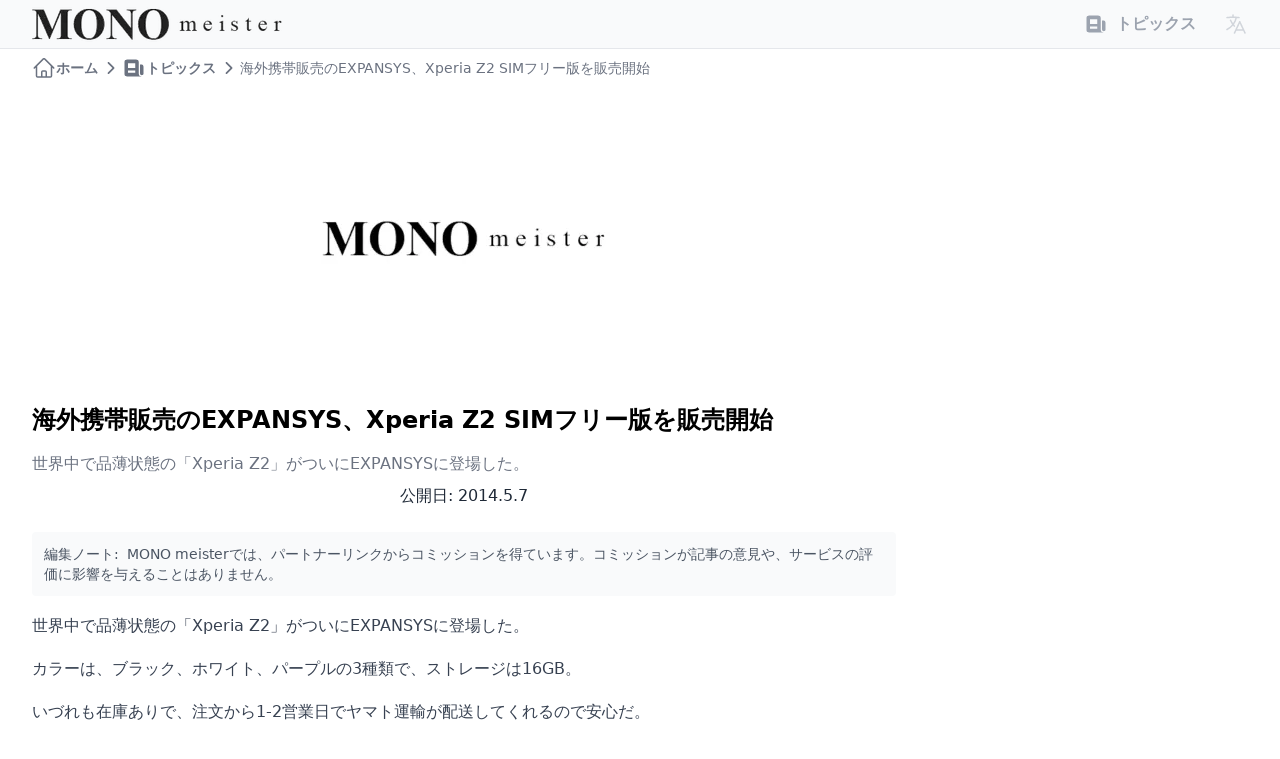

--- FILE ---
content_type: text/html; charset=utf-8
request_url: https://monomeister.com/topics/detail/2014-05-08_1696/
body_size: 10089
content:
<!DOCTYPE html><html  lang="ja"><head><meta charset="utf-8"><meta name="viewport" content="width=device-width, initial-scale=1"><title>海外携帯販売のEXPANSYS、Xperia Z2 SIMフリー版を販売開始 | MONO meister</title><script src="/gads.js" async body></script><style children="#nprogress {
  pointer-events: none;
}
#nprogress .bar {
  background: #AAA;
  position: fixed;
  z-index: 99999;
  top: 0;
  left: 0;
  width: 100%;
  height: 3px;
}
/* Fancy blur effect */
#nprogress .peg {
  display: block;
  position: absolute;
  right: 0px;
  width: 100px;
  height: 100%;
  box-shadow: 0 0 10px #AAA, 0 0 5px #AAA;
  opacity: 1.0;
  -webkit-transform: rotate(3deg) translate(0px, -4px);
      -ms-transform: rotate(3deg) translate(0px, -4px);
          transform: rotate(3deg) translate(0px, -4px);
}
/* Remove these to get rid of the spinner */
#nprogress .spinner {
  display: block;
  position: fixed;
  z-index: 99999;
  top: 15px;
  right: 15px;
}
#nprogress .spinner-icon {
  width: 18px;
  height: 18px;
  box-sizing: border-box;
  border: solid 2px transparent;
  border-top-color: #AAA;
  border-left-color: #AAA;
  border-radius: 50%;
  -webkit-animation: nprogress-spinner 400ms linear infinite;
          animation: nprogress-spinner 400ms linear infinite;
}
.nprogress-custom-parent {
  overflow: hidden;
  position: relative;
}
.nprogress-custom-parent #nprogress .spinner,
.nprogress-custom-parent #nprogress .bar {
  position: absolute;
}
@-webkit-keyframes nprogress-spinner {
  0%   { -webkit-transform: rotate(0deg); }
  100% { -webkit-transform: rotate(360deg); }
}
@keyframes nprogress-spinner {
  0%   { transform: rotate(0deg); }
  100% { transform: rotate(360deg); }
}"></style><link rel="stylesheet" href="/_nuxt/entry.0Cz_ytiA.css" crossorigin><link rel="preload" as="image" href="/_ipx/f_webp&fit_cover&s_600x600/imgs/topics/2014-05-08_1696-th.webp" imagesizes="300px" imagesrcset="/_ipx/f_webp&fit_cover&s_300x300/imgs/topics/2014-05-08_1696-th.webp 300w, /_ipx/f_webp&fit_cover&s_600x600/imgs/topics/2014-05-08_1696-th.webp 600w"><link rel="preload" as="fetch" crossorigin="anonymous" href="/topics/detail/2014-05-08_1696/_payload.json?abf636f9-486a-4212-9617-e0ef9a5107b0"><link rel="modulepreload" as="script" crossorigin href="/_nuxt/D8jzZyKy.js"><link rel="modulepreload" as="script" crossorigin href="/_nuxt/BGGWDyaa.js"><link rel="modulepreload" as="script" crossorigin href="/_nuxt/Dj4x74BO.js"><link rel="modulepreload" as="script" crossorigin href="/_nuxt/BSZFgSs5.js"><link rel="modulepreload" as="script" crossorigin href="/_nuxt/CJ5NhiWv.js"><link rel="modulepreload" as="script" crossorigin href="/_nuxt/BbJ40xuZ.js"><link rel="modulepreload" as="script" crossorigin href="/_nuxt/DhxIvZFk.js"><link rel="modulepreload" as="script" crossorigin href="/_nuxt/Cbpwg8Hj.js"><link rel="preload" as="fetch" fetchpriority="low" crossorigin="anonymous" href="/_nuxt/builds/meta/abf636f9-486a-4212-9617-e0ef9a5107b0.json"><link rel="prefetch" as="script" crossorigin href="/_nuxt/C4Gy9aHg.js"><link rel="prefetch" as="script" crossorigin href="/_nuxt/i6A5bGxB.js"><link rel="prefetch" as="script" crossorigin href="/_nuxt/DoUilUDz.js"><link rel="prefetch" as="script" crossorigin href="/_nuxt/CLzIzc0i.js"><link rel="prefetch" as="script" crossorigin href="/_nuxt/Di4mRcde.js"><link rel="prefetch" as="style" crossorigin href="/_nuxt/error-404.CQJqancE.css"><link rel="prefetch" as="script" crossorigin href="/_nuxt/olDePDsU.js"><link rel="prefetch" as="style" crossorigin href="/_nuxt/error-500.C8KkKrNs.css"><link rel="prefetch" as="script" crossorigin href="/_nuxt/D1wbK-v8.js"><meta name="referrer" content="no-referrer-when-downgrade"><script data-ad-client="ca-pub-7623581177155617"></script><script type="application/ld+json">{"@context":"https://schema.org","@type":"Organization","url":"https://monomeister.com","logo":"https://monomeister.com/favicons/android-chrome-256x256.png"}</script><script type="application/ld+json">{"@context":"https://schema.org","@type":"WebSite","name":"MONO meister","description":"MONO meisterは、様々な優れた「モノ」を紹介するWebマガジンです。","url":"https://monomeister.com"}</script><meta property="og:image" content="https://monomeister.com/imgs/topics/2014-05-08_1696_ja-th.webp"><meta name="description" content="世界中で品薄状態の「Xperia Z2」がついにEXPANSYSに登場した。"><meta property="og:title" content="海外携帯販売のEXPANSYS、Xperia Z2 SIMフリー版を販売開始 | MONO meister"><meta property="og:description" content="世界中で品薄状態の「Xperia Z2」がついにEXPANSYSに登場した。"><meta property="og:url" content="https://monomeister.com/topics/detail/2014-05-08_1696/"><meta property="og:type" content="Article"><link rel="canonical" href="https://monomeister.com/topics/detail/2014-05-08_1696/"><script type="application/ld+json">{"@context":"https://schema.org","@type":"Article","headline":"海外携帯販売のEXPANSYS、Xperia Z2 SIMフリー版を販売開始","author":{"@type":"Organization","name":"MONO meister"},"datePublished":"2014-05-08T00:00:00+09:00"}</script><script type="application/ld+json">{"@context":"https://schema.org","@type":"BreadcrumbList","itemListElement":[{"@type":"ListItem","position":1,"item":{"@id":"https://monomeister.com/","name":"ホーム"}},{"@type":"ListItem","position":2,"item":{"@id":"https://monomeister.com/topics/","name":"トピックス"}},{"@type":"ListItem","position":3,"item":{"@id":"https://monomeister.com/topics/detail/2014-05-08_1696/","name":"海外携帯販売のEXPANSYS、Xperia Z2 SIMフリー版を販売開始"}}]}</script><script type="module" src="/_nuxt/D8jzZyKy.js" crossorigin></script></head><body><div id="__nuxt"><!--[--><header class="bg-gray50 bg-background/75 backdrop-blur border-b -mb-px sticky top-0 z-50 border-gray-200 dark:border-gray-800"><div class="mx-auto px-4 sm:px-6 lg:px-8 max-w-7xl flex items-center justify-between gap-3 h-12"><div class="flex items-center gap-1.5 sm:justify-between order-2 sm:order-1 flex-1 sm:flex-auto justify-center"><p><a href="/" class="flex items-end gap-2 font-bold text-xl text-gray-900 dark:text-white"><img onerror="this.setAttribute(&#39;data-error&#39;, 1)" width="250" height="40" alt="MONO meisterのロゴ" data-nuxt-img srcset="/_ipx/f_webp&amp;s_250x40/title.png 1x, /_ipx/f_webp&amp;s_500x80/title.png 2x" src="/_ipx/f_webp&amp;s_250x40/title.png"><span class="sr-only">MONO meister</span></a></p></div><nav class="order-1 sm:order-2 sm:flex-1 mx-4"><ul class="text-right hidden sm:block text-gray-400"><!--[--><li class="inline-block mx-3"><a href="/topics/" class="inline-flex items-center align-middle"><span class="svg-2x"><svg xmlns="http://www.w3.org/2000/svg" xmlns:xlink="http://www.w3.org/1999/xlink" aria-hidden="true" role="img" class="iconify iconify--heroicons-solid icon" style="font-size:24px;" width="1em" height="1em" viewBox="0 0 20 20"><g fill="currentColor"><path fill-rule="evenodd" d="M2 5a2 2 0 0 1 2-2h8a2 2 0 0 1 2 2v10a2 2 0 0 0 2 2H4a2 2 0 0 1-2-2zm3 1h6v4H5zm6 6H5v2h6z" clip-rule="evenodd"/><path d="M15 7h1a2 2 0 0 1 2 2v5.5a1.5 1.5 0 0 1-3 0z"/></g></svg></span><span class="inline-block pl-2 font-semibold">トピックス</span></a></li><!--]--></ul></nav><nav class="relative order-3"><p class="sr-only">言語選択メニュー</p><label for="lswtich__itp" id="lswtich__label"><svg xmlns="http://www.w3.org/2000/svg" xmlns:xlink="http://www.w3.org/1999/xlink" aria-hidden="true" role="img" class="iconify iconify--heroicons icon text-gray-300" style="font-size:24px;" width="1em" height="1em" viewBox="0 0 24 24"><path fill="none" stroke="currentColor" stroke-linecap="round" stroke-linejoin="round" stroke-width="1.5" d="m10.5 21l5.25-11.25L21 21m-9-3h7.5M3 5.621a49 49 0 0 1 6-.371m0 0q1.681 0 3.334.114M9 5.25V3m3.334 2.364C11.176 10.658 7.69 15.08 3 17.502m9.334-12.138q1.344.092 2.666.257m-4.589 8.495a18 18 0 0 1-3.827-5.802"/></svg></label><input type="checkbox" id="lswtich__itp" class="hidden"><ul class="absolute top-15 right-0 bg-gray-50 p-2 rounded z-40 min-w-16" id="lang__menu__list"><!--[--><li><a href="/" class="inline-block px-4 py-2">日本語</a></li><li><a href="/en/" class="inline-block px-4 py-2">English</a></li><!--]--></ul></nav></div></header><!--[--><div class="mx-auto px-4 sm:px-6 lg:px-8 max-w-7xl my-2"><!--[--><nav aria-label="Breadcrumb" class="relative min-w-0"><ol class="flex items-center gap-x-1.5"><!--[--><li class="flex items-center gap-x-1.5 text-gray-500 dark:text-gray-400 text-sm leading-6 min-w-0"><a href="/" class="flex items-center gap-x-1.5 group font-semibold min-w-0 hover:text-gray-700 dark:hover:text-gray-200"><!--[--><svg xmlns="http://www.w3.org/2000/svg" xmlns:xlink="http://www.w3.org/1999/xlink" aria-hidden="true" role="img" class="iconify iconify--heroicons icon" style="font-size:24px;" width="1em" height="1em" viewBox="0 0 24 24"><path fill="none" stroke="currentColor" stroke-linecap="round" stroke-linejoin="round" stroke-width="1.5" d="m2.25 12l8.955-8.955a1.124 1.124 0 0 1 1.59 0L21.75 12M4.5 9.75v10.125c0 .621.504 1.125 1.125 1.125H9.75v-4.875c0-.621.504-1.125 1.125-1.125h2.25c.621 0 1.125.504 1.125 1.125V21h4.125c.621 0 1.125-.504 1.125-1.125V9.75M8.25 21h8.25"/></svg><!--]--><!--[--><span class="block truncate">ホーム</span><!--]--></a><!--[--><svg xmlns="http://www.w3.org/2000/svg" xmlns:xlink="http://www.w3.org/1999/xlink" aria-hidden="true" role="img" class="iconify iconify--heroicons icon" style="font-size:24px;" width="1em" height="1em" viewBox="0 0 20 20"><path fill="currentColor" fill-rule="evenodd" d="M8.22 5.22a.75.75 0 0 1 1.06 0l4.25 4.25a.75.75 0 0 1 0 1.06l-4.25 4.25a.75.75 0 0 1-1.06-1.06L11.94 10L8.22 6.28a.75.75 0 0 1 0-1.06" clip-rule="evenodd"/></svg><!--]--></li><li class="flex items-center gap-x-1.5 text-gray-500 dark:text-gray-400 text-sm leading-6 min-w-0"><a href="/topics/" class="flex items-center gap-x-1.5 group font-semibold min-w-0 hover:text-gray-700 dark:hover:text-gray-200"><!--[--><svg xmlns="http://www.w3.org/2000/svg" xmlns:xlink="http://www.w3.org/1999/xlink" aria-hidden="true" role="img" class="iconify iconify--heroicons-solid icon" style="font-size:24px;" width="1em" height="1em" viewBox="0 0 20 20"><g fill="currentColor"><path fill-rule="evenodd" d="M2 5a2 2 0 0 1 2-2h8a2 2 0 0 1 2 2v10a2 2 0 0 0 2 2H4a2 2 0 0 1-2-2zm3 1h6v4H5zm6 6H5v2h6z" clip-rule="evenodd"/><path d="M15 7h1a2 2 0 0 1 2 2v5.5a1.5 1.5 0 0 1-3 0z"/></g></svg><!--]--><!--[--><span class="block truncate">トピックス</span><!--]--></a><!--[--><svg xmlns="http://www.w3.org/2000/svg" xmlns:xlink="http://www.w3.org/1999/xlink" aria-hidden="true" role="img" class="iconify iconify--heroicons icon" style="font-size:24px;" width="1em" height="1em" viewBox="0 0 20 20"><path fill="currentColor" fill-rule="evenodd" d="M8.22 5.22a.75.75 0 0 1 1.06 0l4.25 4.25a.75.75 0 0 1 0 1.06l-4.25 4.25a.75.75 0 0 1-1.06-1.06L11.94 10L8.22 6.28a.75.75 0 0 1 0-1.06" clip-rule="evenodd"/></svg><!--]--></li><li class="flex items-center gap-x-1.5 text-gray-500 dark:text-gray-400 text-sm leading-6 min-w-0"><span class="block truncate">海外携帯販売のEXPANSYS、Xperia Z2 SIMフリー版を販売開始</span><!----></li><!--]--></ol></nav><!--]--></div><div class="mx-auto px-4 sm:px-6 lg:px-8 max-w-7xl lg:flex my-2"><!--[--><main><article><header class="mb-6"><p class=""><img onerror="this.setAttribute(&#39;data-error&#39;, 1)" width="300" height="300" alt="海外携帯販売のEXPANSYS、Xperia Z2 SIMフリー版を販売開始のサムネイル" loading="eager" data-nuxt-img sizes="300px" srcset="/_ipx/f_webp&amp;fit_cover&amp;s_300x300/imgs/topics/2014-05-08_1696-th.webp 300w, /_ipx/f_webp&amp;fit_cover&amp;s_600x600/imgs/topics/2014-05-08_1696-th.webp 600w" class="rounded-xl overflow-hidden mx-auto" fetchpriority="high" src="/_ipx/f_webp&amp;fit_cover&amp;s_600x600/imgs/topics/2014-05-08_1696-th.webp"></p><h1 class="text-xl sm:text-2xl font-bold my-4">海外携帯販売のEXPANSYS、Xperia Z2 SIMフリー版を販売開始</h1><p class="text-sm sm:text-base text-gray-500">世界中で品薄状態の「Xperia Z2」がついにEXPANSYSに登場した。</p><p class="my-2 text-gray-800 text-center"><!----><span>公開日: 2014.5.7</span></p></header><div class="bg-gray-50 text-sm p-3 rounded text-gray-600"><span class="inline-block mr-1">編集ノート:</span> MONO meisterでは、パートナーリンクからコミッションを得ています。コミッションが記事の意見や、サービスの評価に影響を与えることはありません。</div><!----><div class="prose-sm"><p><!--[-->世界中で品薄状態の「Xperia Z2」がついにEXPANSYSに登場した。<!--]--></p><p><!--[-->カラーは、ブラック、ホワイト、パープルの3種類で、ストレージは16GB。<!--]--></p><p><!--[-->いづれも在庫ありで、注文から1-2営業日でヤマト運輸が配送してくれるので安心だ。<!--]--></p><p><!--[-->EXPANSYSで販売中のSIMフリー版Xperia Z2のスペック詳細は下記の通り。<!--]--></p><p><!--[-->【SONY Xperia Z2 主なスペック】
●システム: Android 4.4 KitKat®
●プロセッサー: 2.3 GHz / Quad Core / Qualcomm® Snapdragon™ 800 MSM8974AB / GPU: Adreno 330
●メモリ: Internal: 16 GB / RAM: 3 GB / Slot type: microSD / Max. slot capacity: 64 GB
●ディスプレイ: 5.2&quot; / TRILUMINOS™ Display with X-Reality / Resolution: 1920 x 1080 pixels / 423 ppi
●カメラ: 20.7 Mpixels / 1/2.3&quot; Exmor RS™, G Lens (27mm wide angle lens with bright F2.0), digital zoom 8X / Flash: LED / Video: 4K / Front: 2.2 Mpixels
●ネットワーク: 4G: LTE Band 1/2/3/4/5/7/8/13/17/20 / 3G: 850/900/1700/1900/2100 MHz / GSM: 850/900/1800/1900 MHz
●SIM card: micro-SIM
●ワイアレス: Bluetooth: 4.0 / Wi-Fi: IEEE 802.11 a/ac/b/g/n / DLNA, MHL, NFC
●コネクション: Jack 3.5 mm / micro USB
●GPS: GPS/AGPS + GLONASS
●センサー: Accelerometer, Ambient Light Sensor, Gyroscope, Magnetomete<!--]--></p><p><!--[-->日本キャリアではauが本日発売を発表したが、5月中に発表会を控えるNTT Docomoでも発売されるだろう。<!--]--></p><p><!--[-->海外でも気軽に使え、話題の格安SIMでも使える点を考えると、トータルコストではSIMフリー版という選択肢もありだ。<!--]--></p></div><!----></article></main><aside class="lg:min-w-80 lg:max-w-80 sm:ml-8">   <!----></aside><!--]--></div><section class="mx-auto px-4 sm:px-6 lg:px-8 max-w-7xl my-16"><!--[--><h2>新着記事</h2><!--[--><ul class="grid grid-cols-2 sm:grid-cols-4 gap-6"><!--[--><li><div><p class="rounded-xl overflow-hidden mb-2"><a href="/topics/detail/chhtfiu4so/" class=""><img onerror="this.setAttribute(&#39;data-error&#39;, 1)" width="200" height="200" alt="SONYの着るエアコン「REON POCKET」の歴代モデルのスペックを徹底比較のサムネイル" loading="lazy" data-nuxt-img srcset="/_ipx/f_webp&amp;fit_cover&amp;s_200x200/imgs/topics/chhtfiu4so-th.webp 1x, /_ipx/f_webp&amp;fit_cover&amp;s_400x400/imgs/topics/chhtfiu4so-th.webp 2x" class="mx-auto" src="/_ipx/f_webp&amp;fit_cover&amp;s_200x200/imgs/topics/chhtfiu4so-th.webp"></a></p><p class="my-2 font-bold"><a href="/topics/detail/chhtfiu4so/" class="">SONYの着るエアコン「REON POCKET」の歴代モデルのスペックを徹底比較</a></p><p class="text-sm hidden sm:block">着るエアコン「REON POCKET」の歴代モデルのスペックを徹底比較。モデルごとの冷えの違いや、バッテリー駆動時間などを比較し、どのモデルを買うべきかを解説します。</p><p class="text-sm text-right mt-4 text-gray-400">2024.7.25</p></div></li><li><div><p class="rounded-xl overflow-hidden mb-2"><a href="/topics/detail/83gir0rjvd/" class=""><img onerror="this.setAttribute(&#39;data-error&#39;, 1)" width="200" height="200" alt="ACアダプタ兼用のAC一体型モバイルバッテリーのメリットとデメリットのサムネイル" loading="lazy" data-nuxt-img srcset="/_ipx/f_webp&amp;fit_cover&amp;s_200x200/imgs/topics/83gir0rjvd-th.webp 1x, /_ipx/f_webp&amp;fit_cover&amp;s_400x400/imgs/topics/83gir0rjvd-th.webp 2x" class="mx-auto" src="/_ipx/f_webp&amp;fit_cover&amp;s_200x200/imgs/topics/83gir0rjvd-th.webp"></a></p><p class="my-2 font-bold"><a href="/topics/detail/83gir0rjvd/" class="">ACアダプタ兼用のAC一体型モバイルバッテリーのメリットとデメリット</a></p><p class="text-sm hidden sm:block">ACアダプタとモバイルバッテリーを兼ねることで利便性が非常に高まるAC一体型モバイルバッテリーのメリットとデメリットをまとめました。</p><p class="text-sm text-right mt-4 text-gray-400">2023.1.18</p></div></li><li><div><p class="rounded-xl overflow-hidden mb-2"><a href="/topics/detail/v59ms13rgh/" class=""><img onerror="this.setAttribute(&#39;data-error&#39;, 1)" width="200" height="200" alt="一番安いのはどれ？スマホ・タブレットをテレビに映す方法まとめのサムネイル" loading="lazy" data-nuxt-img srcset="/_ipx/f_webp&amp;fit_cover&amp;s_200x200/imgs/topics/v59ms13rgh-th.webp 1x, /_ipx/f_webp&amp;fit_cover&amp;s_400x400/imgs/topics/v59ms13rgh-th.webp 2x" class="mx-auto" src="/_ipx/f_webp&amp;fit_cover&amp;s_200x200/imgs/topics/v59ms13rgh-th.webp"></a></p><p class="my-2 font-bold"><a href="/topics/detail/v59ms13rgh/" class="">一番安いのはどれ？スマホ・タブレットをテレビに映す方法まとめ</a></p><p class="text-sm hidden sm:block">映像を見たり、アプリを大画面でプレイしたり、テレビとスマホ・タブレットを接続すると楽しみ方が増えます。今回は、スマホをテレビに映す方法とコストを比較します。</p><p class="text-sm text-right mt-4 text-gray-400">2022.7.26</p></div></li><li><div><p class="rounded-xl overflow-hidden mb-2"><a href="/topics/detail/d7t8lnc5j5/" class=""><img onerror="this.setAttribute(&#39;data-error&#39;, 1)" width="200" height="200" alt="外でPC作業をするユーザー必携「PCセキュリティ・ワイヤー」の選び方のサムネイル" loading="lazy" data-nuxt-img srcset="/_ipx/f_webp&amp;fit_cover&amp;s_200x200/imgs/topics/d7t8lnc5j5-th.webp 1x, /_ipx/f_webp&amp;fit_cover&amp;s_400x400/imgs/topics/d7t8lnc5j5-th.webp 2x" class="mx-auto" src="/_ipx/f_webp&amp;fit_cover&amp;s_200x200/imgs/topics/d7t8lnc5j5-th.webp"></a></p><p class="my-2 font-bold"><a href="/topics/detail/d7t8lnc5j5/" class="">外でPC作業をするユーザー必携「PCセキュリティ・ワイヤー」の選び方</a></p><p class="text-sm hidden sm:block">カフェや図書館など、出先でPC作業をするユーザーは絶対に持っておきたいのが「PCセキュリティ・ワイヤー」。今回は、PCセキュリティ・ワイヤーの選び方をまとめました。</p><p class="text-sm text-right mt-4 text-gray-400">2022.4.25</p></div></li><li><div><p class="rounded-xl overflow-hidden mb-2"><a href="/topics/detail/g1zofirnlp/" class=""><img onerror="this.setAttribute(&#39;data-error&#39;, 1)" width="200" height="200" alt="SUICAが使えるスマートバンドまとめのサムネイル" loading="lazy" data-nuxt-img srcset="/_ipx/f_webp&amp;fit_cover&amp;s_200x200/imgs/topics/g1zofirnlp-th.webp 1x, /_ipx/f_webp&amp;fit_cover&amp;s_400x400/imgs/topics/g1zofirnlp-th.webp 2x" class="mx-auto" src="/_ipx/f_webp&amp;fit_cover&amp;s_200x200/imgs/topics/g1zofirnlp-th.webp"></a></p><p class="my-2 font-bold"><a href="/topics/detail/g1zofirnlp/" class="">SUICAが使えるスマートバンドまとめ</a></p><p class="text-sm hidden sm:block">日本の多くのお店で使えるSUICA。運動時に活躍するスマートバンドにSUICAが搭載されていると、非常に便利です。</p><p class="text-sm text-right mt-4 text-gray-400">2022.4.21</p></div></li><li><div><p class="rounded-xl overflow-hidden mb-2"><a href="/topics/detail/47e6o9jt3b/" class=""><img onerror="this.setAttribute(&#39;data-error&#39;, 1)" width="200" height="200" alt="同じ解像度でサイズ違いの液晶ディスプレイの選び方のサムネイル" loading="lazy" data-nuxt-img srcset="/_ipx/f_webp&amp;fit_cover&amp;s_200x200/imgs/topics/47e6o9jt3b-th.webp 1x, /_ipx/f_webp&amp;fit_cover&amp;s_400x400/imgs/topics/47e6o9jt3b-th.webp 2x" class="mx-auto" src="/_ipx/f_webp&amp;fit_cover&amp;s_200x200/imgs/topics/47e6o9jt3b-th.webp"></a></p><p class="my-2 font-bold"><a href="/topics/detail/47e6o9jt3b/" class="">同じ解像度でサイズ違いの液晶ディスプレイの選び方</a></p><p class="text-sm hidden sm:block">多種多様な液晶ディスプレイが販売されている現在では、液晶ディスプレイを購入する際は「画面サイズ」と「解像度」という二つの要素をチェックして選ぶ必要があります。</p><p class="text-sm text-right mt-4 text-gray-400">2022.4.12</p></div></li><li><div><p class="rounded-xl overflow-hidden mb-2"><a href="/topics/detail/8li7sndfmz/" class=""><img onerror="this.setAttribute(&#39;data-error&#39;, 1)" width="200" height="200" alt="ネックバンドスピーカーを使うメリットと選び方のサムネイル" loading="lazy" data-nuxt-img srcset="/_ipx/f_webp&amp;fit_cover&amp;s_200x200/imgs/topics/8li7sndfmz-th.webp 1x, /_ipx/f_webp&amp;fit_cover&amp;s_400x400/imgs/topics/8li7sndfmz-th.webp 2x" class="mx-auto" src="/_ipx/f_webp&amp;fit_cover&amp;s_200x200/imgs/topics/8li7sndfmz-th.webp"></a></p><p class="my-2 font-bold"><a href="/topics/detail/8li7sndfmz/" class="">ネックバンドスピーカーを使うメリットと選び方</a></p><p class="text-sm hidden sm:block">ホームシアター用途だけでなく、在宅ワークでも需要が多いネックバンドスピーカー。ネックバンドスピーカーを使うメリットと、選ぶときに注意したいポイントをまとめました。</p><p class="text-sm text-right mt-4 text-gray-400">2022.3.24</p></div></li><li><div><p class="rounded-xl overflow-hidden mb-2"><a href="/topics/detail/0l8nl1pg50/" class=""><img onerror="this.setAttribute(&#39;data-error&#39;, 1)" width="200" height="200" alt="仕事だけでなく家庭でも便利！電子メモパッドの選び方まとめのサムネイル" loading="lazy" data-nuxt-img srcset="/_ipx/f_webp&amp;fit_cover&amp;s_200x200/imgs/topics/0l8nl1pg50-th.webp 1x, /_ipx/f_webp&amp;fit_cover&amp;s_400x400/imgs/topics/0l8nl1pg50-th.webp 2x" class="mx-auto" src="/_ipx/f_webp&amp;fit_cover&amp;s_200x200/imgs/topics/0l8nl1pg50-th.webp"></a></p><p class="my-2 font-bold"><a href="/topics/detail/0l8nl1pg50/" class="">仕事だけでなく家庭でも便利！電子メモパッドの選び方まとめ</a></p><p class="text-sm hidden sm:block">なくても良いけど、あると意外と手放せなくなるのが電子メモパッド。仕事だけでなく家庭でも便利な電子メモパッドの選び方をまとめました。</p><p class="text-sm text-right mt-4 text-gray-400">2022.3.23</p></div></li><li><div><p class="rounded-xl overflow-hidden mb-2"><a href="/topics/detail/7poybaarn2/" class=""><img onerror="this.setAttribute(&#39;data-error&#39;, 1)" width="200" height="200" alt="ワイドな液晶ディスプレイの種類と選び方まとめのサムネイル" loading="lazy" data-nuxt-img srcset="/_ipx/f_webp&amp;fit_cover&amp;s_200x200/imgs/topics/7poybaarn2-th.webp 1x, /_ipx/f_webp&amp;fit_cover&amp;s_400x400/imgs/topics/7poybaarn2-th.webp 2x" class="mx-auto" src="/_ipx/f_webp&amp;fit_cover&amp;s_200x200/imgs/topics/7poybaarn2-th.webp"></a></p><p class="my-2 font-bold"><a href="/topics/detail/7poybaarn2/" class="">ワイドな液晶ディスプレイの種類と選び方まとめ</a></p><p class="text-sm hidden sm:block">ベーシックな16:9から、超ウルトラな32:9まであるワイド液晶。今回は、ワイドな液晶ディスプレイの種類と、作業が快適になるサイズ・解像・dpiの選び方をまとめました。</p><p class="text-sm text-right mt-4 text-gray-400">2022.3.21</p></div></li><li><div><p class="rounded-xl overflow-hidden mb-2"><a href="/topics/detail/id2v01j49m/" class=""><img onerror="this.setAttribute(&#39;data-error&#39;, 1)" width="200" height="200" alt="あると地味に便利！電動ゴミ箱・スマートゴミ箱まとめのサムネイル" loading="lazy" data-nuxt-img srcset="/_ipx/f_webp&amp;fit_cover&amp;s_200x200/imgs/topics/id2v01j49m-th.webp 1x, /_ipx/f_webp&amp;fit_cover&amp;s_400x400/imgs/topics/id2v01j49m-th.webp 2x" class="mx-auto" src="/_ipx/f_webp&amp;fit_cover&amp;s_200x200/imgs/topics/id2v01j49m-th.webp"></a></p><p class="my-2 font-bold"><a href="/topics/detail/id2v01j49m/" class="">あると地味に便利！電動ゴミ箱・スマートゴミ箱まとめ</a></p><p class="text-sm hidden sm:block">ここ数年で話題になっている新しい家電が「電動ゴミ箱・スマートゴミ箱」。今回は、電動ゴミ箱・スマートゴミ箱のメリット・デメリットをまとめました。</p><p class="text-sm text-right mt-4 text-gray-400">2022.3.17</p></div></li><li><div><p class="rounded-xl overflow-hidden mb-2"><a href="/topics/detail/jum2yvngy7/" class=""><img onerror="this.setAttribute(&#39;data-error&#39;, 1)" width="200" height="200" alt="絶対に失敗しないモニターアームの選び方のサムネイル" loading="lazy" data-nuxt-img srcset="/_ipx/f_webp&amp;fit_cover&amp;s_200x200/imgs/topics/jum2yvngy7-th.webp 1x, /_ipx/f_webp&amp;fit_cover&amp;s_400x400/imgs/topics/jum2yvngy7-th.webp 2x" class="mx-auto" src="/_ipx/f_webp&amp;fit_cover&amp;s_200x200/imgs/topics/jum2yvngy7-th.webp"></a></p><p class="my-2 font-bold"><a href="/topics/detail/jum2yvngy7/" class="">絶対に失敗しないモニターアームの選び方</a></p><p class="text-sm hidden sm:block">マルチディスプレイ環境を快適にしてくれるのがモニターアーム。簡単な仕組みのデバイスですが、選び方次第でレイアウトが変わってしまったり、モニター同士が干渉したりと、意外とハマりポイントが多いアイテムです。</p><p class="text-sm text-right mt-4 text-gray-400">2022.3.16</p></div></li><li><div><p class="rounded-xl overflow-hidden mb-2"><a href="/topics/detail/3ekji7mzco/" class=""><img onerror="this.setAttribute(&#39;data-error&#39;, 1)" width="200" height="200" alt="サイクリングに最適なG-SHOCKを探そうのサムネイル" loading="lazy" data-nuxt-img srcset="/_ipx/f_webp&amp;fit_cover&amp;s_200x200/imgs/topics/3ekji7mzco-th.webp 1x, /_ipx/f_webp&amp;fit_cover&amp;s_400x400/imgs/topics/3ekji7mzco-th.webp 2x" class="mx-auto" src="/_ipx/f_webp&amp;fit_cover&amp;s_200x200/imgs/topics/3ekji7mzco-th.webp"></a></p><p class="my-2 font-bold"><a href="/topics/detail/3ekji7mzco/" class="">サイクリングに最適なG-SHOCKを探そう</a></p><p class="text-sm hidden sm:block">防水・防塵性能が高く、エクササイズにも最適なG-SHOCK。今回は、サイクリングに最適なG-SHOCKをピックアップ。</p><p class="text-sm text-right mt-4 text-gray-400">2022.3.15</p></div></li><li><div><p class="rounded-xl overflow-hidden mb-2"><a href="/topics/detail/20wxl78xi3/" class=""><img onerror="this.setAttribute(&#39;data-error&#39;, 1)" width="200" height="200" alt="電子書籍リーダーに最適な電子ペーパー・ディスプレイ搭載端末まとめのサムネイル" loading="lazy" data-nuxt-img srcset="/_ipx/f_webp&amp;fit_cover&amp;s_200x200/imgs/topics/20wxl78xi3-th.webp 1x, /_ipx/f_webp&amp;fit_cover&amp;s_400x400/imgs/topics/20wxl78xi3-th.webp 2x" class="mx-auto" src="/_ipx/f_webp&amp;fit_cover&amp;s_200x200/imgs/topics/20wxl78xi3-th.webp"></a></p><p class="my-2 font-bold"><a href="/topics/detail/20wxl78xi3/" class="">電子書籍リーダーに最適な電子ペーパー・ディスプレイ搭載端末まとめ</a></p><p class="text-sm hidden sm:block">電子書籍リーダーに最適な電子ペーパー・ディスプレイを搭載した、電子書籍リーダー、Androidタブレットなどの端末をまとめました。</p><p class="text-sm text-right mt-4 text-gray-400">2022.2.15</p></div></li><li><div><p class="rounded-xl overflow-hidden mb-2"><a href="/topics/detail/fggnpqy6if/" class=""><img onerror="this.setAttribute(&#39;data-error&#39;, 1)" width="200" height="200" alt="エネループの充電も出力もできる充電器まとめのサムネイル" loading="lazy" data-nuxt-img srcset="/_ipx/f_webp&amp;fit_cover&amp;s_200x200/imgs/topics/fggnpqy6if-th.webp 1x, /_ipx/f_webp&amp;fit_cover&amp;s_400x400/imgs/topics/fggnpqy6if-th.webp 2x" class="mx-auto" src="/_ipx/f_webp&amp;fit_cover&amp;s_200x200/imgs/topics/fggnpqy6if-th.webp"></a></p><p class="my-2 font-bold"><a href="/topics/detail/fggnpqy6if/" class="">エネループの充電も出力もできる充電器まとめ</a></p><p class="text-sm hidden sm:block">繰り返しつけて便利なエネループ。実はエネループの充電器には、充電だけでなくモバイルバッテリーとしても使えるモデルがあります。</p><p class="text-sm text-right mt-4 text-gray-400">2022.1.26</p></div></li><li><div><p class="rounded-xl overflow-hidden mb-2"><a href="/topics/detail/bb0u34pocc/" class=""><img onerror="this.setAttribute(&#39;data-error&#39;, 1)" width="200" height="200" alt="機能性素材・GORE-TEXの素材の違いまとめのサムネイル" loading="lazy" data-nuxt-img srcset="/_ipx/f_webp&amp;fit_cover&amp;s_200x200/imgs/topics/bb0u34pocc-th.webp 1x, /_ipx/f_webp&amp;fit_cover&amp;s_400x400/imgs/topics/bb0u34pocc-th.webp 2x" class="mx-auto" src="/_ipx/f_webp&amp;fit_cover&amp;s_200x200/imgs/topics/bb0u34pocc-th.webp"></a></p><p class="my-2 font-bold"><a href="/topics/detail/bb0u34pocc/" class="">機能性素材・GORE-TEXの素材の違いまとめ</a></p><p class="text-sm hidden sm:block">防寒ウェアだけでなく、ひんやりシーツなどにも採用されている機能性素材・GORE-TEX。今回は、GORE-TEXの素材の違いをまとめて比較しました。</p><p class="text-sm text-right mt-4 text-gray-400">2022.1.23</p></div></li><li><div><p class="rounded-xl overflow-hidden mb-2"><a href="/topics/detail/os4jty9vyg/" class=""><img onerror="this.setAttribute(&#39;data-error&#39;, 1)" width="200" height="200" alt="ドンキTVだけじゃない！チューナーレス・テレビまとめのサムネイル" loading="lazy" data-nuxt-img srcset="/_ipx/f_webp&amp;fit_cover&amp;s_200x200/imgs/topics/os4jty9vyg-th.webp 1x, /_ipx/f_webp&amp;fit_cover&amp;s_400x400/imgs/topics/os4jty9vyg-th.webp 2x" class="mx-auto" src="/_ipx/f_webp&amp;fit_cover&amp;s_200x200/imgs/topics/os4jty9vyg-th.webp"></a></p><p class="my-2 font-bold"><a href="/topics/detail/os4jty9vyg/" class="">ドンキTVだけじゃない！チューナーレス・テレビまとめ</a></p><p class="text-sm hidden sm:block">NHKに受信料を払わないで良いテレビとして話題となった「ドンキTV」と同様の、チューナーレス・テレビをまとめました。</p><p class="text-sm text-right mt-4 text-gray-400">2022.1.20</p></div></li><li><div><p class="rounded-xl overflow-hidden mb-2"><a href="/topics/detail/d12t57zu3p/" class=""><img onerror="this.setAttribute(&#39;data-error&#39;, 1)" width="200" height="200" alt="アクションカム・アクションカメラを手掛ける著名メーカーまとめのサムネイル" loading="lazy" data-nuxt-img srcset="/_ipx/f_webp&amp;fit_cover&amp;s_200x200/imgs/topics/d12t57zu3p-th.webp 1x, /_ipx/f_webp&amp;fit_cover&amp;s_400x400/imgs/topics/d12t57zu3p-th.webp 2x" class="mx-auto" src="/_ipx/f_webp&amp;fit_cover&amp;s_200x200/imgs/topics/d12t57zu3p-th.webp"></a></p><p class="my-2 font-bold"><a href="/topics/detail/d12t57zu3p/" class="">アクションカム・アクションカメラを手掛ける著名メーカーまとめ</a></p><p class="text-sm hidden sm:block">スポーツの撮影だけでなく、旅先の撮影など様々なシーンで活用されているアクションカメラ。アクションカメラの著名メーカーまとめました。</p><p class="text-sm text-right mt-4 text-gray-400">2022.1.18</p></div></li><li><div><p class="rounded-xl overflow-hidden mb-2"><a href="/topics/detail/t78i1d9gcw/" class=""><img onerror="this.setAttribute(&#39;data-error&#39;, 1)" width="200" height="200" alt="ワイヤレス充電器の規格と選び方のサムネイル" loading="lazy" data-nuxt-img srcset="/_ipx/f_webp&amp;fit_cover&amp;s_200x200/imgs/topics/t78i1d9gcw-th.webp 1x, /_ipx/f_webp&amp;fit_cover&amp;s_400x400/imgs/topics/t78i1d9gcw-th.webp 2x" class="mx-auto" src="/_ipx/f_webp&amp;fit_cover&amp;s_200x200/imgs/topics/t78i1d9gcw-th.webp"></a></p><p class="my-2 font-bold"><a href="/topics/detail/t78i1d9gcw/" class="">ワイヤレス充電器の規格と選び方</a></p><p class="text-sm hidden sm:block">意外と複雑なワイヤレス充電器の規格と、選び方をまとめました。</p><p class="text-sm text-right mt-4 text-gray-400">2022.1.17</p></div></li><li><div><p class="rounded-xl overflow-hidden mb-2"><a href="/topics/detail/r7m2mlwrkf/" class=""><img onerror="this.setAttribute(&#39;data-error&#39;, 1)" width="200" height="200" alt="足元ヒーターの選び方とオススメ製品まとめのサムネイル" loading="lazy" data-nuxt-img srcset="/_ipx/f_webp&amp;fit_cover&amp;s_200x200/imgs/topics/r7m2mlwrkf-th.webp 1x, /_ipx/f_webp&amp;fit_cover&amp;s_400x400/imgs/topics/r7m2mlwrkf-th.webp 2x" class="mx-auto" src="/_ipx/f_webp&amp;fit_cover&amp;s_200x200/imgs/topics/r7m2mlwrkf-th.webp"></a></p><p class="my-2 font-bold"><a href="/topics/detail/r7m2mlwrkf/" class="">足元ヒーターの選び方とオススメ製品まとめ</a></p><p class="text-sm hidden sm:block">冬になると暖房だけでは冷えてしまうのが足元。今回は、足元を温めるのに最適な足元ヒーターの選び方とオススメ製品をまとめました。</p><p class="text-sm text-right mt-4 text-gray-400">2022.1.3</p></div></li><li><div><p class="rounded-xl overflow-hidden mb-2"><a href="/topics/detail/m9nxn5ibwv/" class=""><img onerror="this.setAttribute(&#39;data-error&#39;, 1)" width="200" height="200" alt="PCでVRゲームを楽しむ方法まとめのサムネイル" loading="lazy" data-nuxt-img srcset="/_ipx/f_webp&amp;fit_cover&amp;s_200x200/imgs/topics/m9nxn5ibwv-th.webp 1x, /_ipx/f_webp&amp;fit_cover&amp;s_400x400/imgs/topics/m9nxn5ibwv-th.webp 2x" class="mx-auto" src="/_ipx/f_webp&amp;fit_cover&amp;s_200x200/imgs/topics/m9nxn5ibwv-th.webp"></a></p><p class="my-2 font-bold"><a href="/topics/detail/m9nxn5ibwv/" class="">PCでVRゲームを楽しむ方法まとめ</a></p><p class="text-sm hidden sm:block">徐々に配信タイトルも増えてきたPCのVRゲーム。今回は、PCのVRゲームを楽しむために必要な機材の揃え方やの選び方、機材を選ぶ際のコツをまとめました。</p><p class="text-sm text-right mt-4 text-gray-400">2021.12.21</p></div></li><!--]--></ul><!--]--><!--]--></section><!--]--><footer class="relative mt-12"><div class="mx-auto px-4 sm:px-6 lg:px-8 max-w-7xl py-8 lg:py-4 lg:flex items-center lg:justify-between lg:gap-x-3"><div class="lg:flex-1 lg:order-2 flex justify-center sm:my-0 my-6"><ul class="leading-tight sm:text-center w-full"><!--[--><li class="sm:inline-block sm:mx-2 sm:my-1 my-2"><a href="/about/" class="text-sm">このサイトについて</a></li><li class="sm:inline-block sm:mx-2 sm:my-1 my-2"><a href="/privacy/" class="text-sm">プライバシー・ポリシー</a></li><!--]--></ul></div><div class="flex items-center justify-center lg:justify-end gap-x-1.5 lg:order-3 sm:my-0 my-6"><ul class="leading-tight"><!--[--><li class="inline-block mx-3"><a href="/" class="text-sm">日本語</a></li><li class="inline-block mx-3"><a href="/en/" class="text-sm">English</a></li><!--]--></ul></div><div class="lg:order-1 sm:flex text-sm text-gray-500 sm:text-left text-center sm:my-0 my-6"> (c) 2025 MONO meister</div></div></footer><!--]--></div><div id="teleports"></div><script type="application/json" data-nuxt-data="nuxt-app" data-ssr="true" id="__NUXT_DATA__" data-src="/topics/detail/2014-05-08_1696/_payload.json?abf636f9-486a-4212-9617-e0ef9a5107b0">[{"state":1,"once":3,"_errors":4,"serverRendered":6,"path":7,"prerenderedAt":8},["Reactive",2],{},["Set"],["ShallowReactive",5],{"data-categories-ja":-1,"data-topics-detail-2014-05-08_1696-ja":-1,"i-heroicons-solid:newspaper":-1,"i-heroicons:language":-1,"content-query-eg7NYF1X3n":-1,"i-heroicons:home":-1,"i-heroicons:chevron-right-20-solid":-1},true,"/topics/detail/2014-05-08_1696/",1762329996778]</script><script>window.__NUXT__={};window.__NUXT__.config={public:{dataMaster:{en:{affilink:[],itemcard_message:{count:0,list:{Amazon:{store:"",code:"amazon",text:"",link:"",order:0}}}},ja:{affilink:[{urlEncode:true,before:"https://rpx.a8.net/svt/ejp?a8mat=260EXP+CP92RU+2HOM+BW8O1&rakuten=y&a8ejpredirect=http%3A%2F%2Fhb.afl.rakuten.co.jp%2Fhgc%2F0ea62065.34400275.0ea62066.204f04c0%2Fa13102950409_260EXP_CP94BE_2HOM_BW8O1%3Fpc%3D",after:null,beacon:"https://www18.a8.net/0.gif?a8mat=260EXP+CP92RU+2HOM+BW8O1",domains:["search.rakuten.co.jp","items.rakuten.co.jp","www.rakuten.co.jp","item.rakuten.co.jp","www.rakuten.ne.jp","books.rakuten.co.jp","coupon.rakuten.co.jp","biccamera.rakuten.co.jp","event.rakuten.co.jp"]},{urlEncode:true,before:"https://ck.jp.ap.valuecommerce.com/servlet/referral?sid=3125929&pid=887162129&vc_url=",after:null,beacon:"https://ad.jp.ap.valuecommerce.com/servlet/gifbanner?sid=3125929&pid=887162129",domains:["shopping.yahoo.co.jp"]},{urlEncode:true,before:"https://ck.jp.ap.valuecommerce.com/servlet/referral?sid=3125929&pid=882828390&vc_url=",after:null,beacon:"https://ad.jp.ap.valuecommerce.com/servlet/gifbanner?sid=3125929&pid=882828390",domains:["www.amazon.co.jp"]}],itemcard_message:{count:2,list:{"楽天市場":{store:"楽天市場",code:"rakuten",text:"お買い物マラソン 開催中！",link:"https://event.rakuten.co.jp/campaign/point-up/marathon/",order:0},"Yahooショッピング":{store:"Yahooショッピング",code:"yahoo",text:"5日のつく日は+4%還元",link:"https://shopping.yahoo.co.jp/promotion/campaign/5day/",order:0},Amazon:{store:"",code:"amazon",text:"",link:"",order:0},"ワイズロード":{store:"",text:"",link:"",order:5}}}}},pageLimit:40,hostname:"https://monomeister.com",credit:"MONO meister",domain:"https://monomeister.com",api:"https://api.monomeister.com/",cdn:"https://cdn.monomeister.com/",apiPrefix:"mnm_",multiLang:true,i18n:{defaultLang:"ja",langList:{ja:{code:"ja-JP",url:"/",path:"/",label:"日本語",siteName:"MONO meister",description:"MONO meisterは、様々な優れた「モノ」を紹介するWebマガジンです。"},en:{code:"en-US",url:"/en/",path:"/en",label:"English",siteName:"MONO meister",description:"MONO meister is a web magazine that introduces a variety of excellent products."}}},icons:{topics:"i-heroicons-solid-newspaper",categories:"i-heroicons-solid-folder"},menus:{ja:{header:[{path:"/topics/",label:"topics",icon:"i-heroicons-solid-newspaper"}],footer:[{path:"/about/",label:"about"},{path:"/privacy/",label:"privacy"}]},en:{header:[{path:"/topics/",label:"topics",icon:"i-heroicons-solid-newspaper"}],footer:[{path:"/about/",label:"about"},{path:"/privacy/",label:"privacy"}]}},sitemapIgonore:["tags"],progress:{height:"3px",color:"#AAA",options:{showSpinner:true}},mdc:{components:{prose:true,map:{p:"prose-p",a:"prose-a",blockquote:"prose-blockquote","code-inline":"prose-code-inline",code:"ProseCodeInline",em:"prose-em",h1:"prose-h1",h2:"prose-h2",h3:"prose-h3",h4:"prose-h4",h5:"prose-h5",h6:"prose-h6",hr:"prose-hr",img:"prose-img",ul:"prose-ul",ol:"prose-ol",li:"prose-li",strong:"prose-strong",table:"prose-table",thead:"prose-thead",tbody:"prose-tbody",td:"prose-td",th:"prose-th",tr:"prose-tr"}},headings:{anchorLinks:{h1:false,h2:true,h3:true,h4:true,h5:false,h6:false}}},content:{locales:[],defaultLocale:"",integrity:1762329971427,experimental:{stripQueryParameters:false,advanceQuery:false,clientDB:false},respectPathCase:false,api:{baseURL:"/api/_content"},navigation:{fields:[]},tags:{p:"prose-p",a:"prose-a",blockquote:"prose-blockquote","code-inline":"prose-code-inline",code:"ProseCodeInline",em:"prose-em",h1:"prose-h1",h2:"prose-h2",h3:"prose-h3",h4:"prose-h4",h5:"prose-h5",h6:"prose-h6",hr:"prose-hr",img:"prose-img",ul:"prose-ul",ol:"prose-ol",li:"prose-li",strong:"prose-strong",table:"prose-table",thead:"prose-thead",tbody:"prose-tbody",td:"prose-td",th:"prose-th",tr:"prose-tr"},highlight:false,wsUrl:"",documentDriven:false,host:"",trailingSlash:false,search:"",contentHead:true,anchorLinks:{depth:4,exclude:[1]}}},app:{baseURL:"/",buildId:"abf636f9-486a-4212-9617-e0ef9a5107b0",buildAssetsDir:"/_nuxt/",cdnURL:""}}</script><script defer src="https://static.cloudflareinsights.com/beacon.min.js/vcd15cbe7772f49c399c6a5babf22c1241717689176015" integrity="sha512-ZpsOmlRQV6y907TI0dKBHq9Md29nnaEIPlkf84rnaERnq6zvWvPUqr2ft8M1aS28oN72PdrCzSjY4U6VaAw1EQ==" data-cf-beacon='{"version":"2024.11.0","token":"e3635747cb1746bc952fa75a7f6d99e2","r":1,"server_timing":{"name":{"cfCacheStatus":true,"cfEdge":true,"cfExtPri":true,"cfL4":true,"cfOrigin":true,"cfSpeedBrain":true},"location_startswith":null}}' crossorigin="anonymous"></script>
</body></html>

--- FILE ---
content_type: text/css; charset=utf-8
request_url: https://monomeister.com/_nuxt/entry.0Cz_ytiA.css
body_size: 5371
content:
*,:after,:before{border-color:var(--un-default-border-color,#e5e7eb);border-style:solid;border-width:0;box-sizing:border-box}:after,:before{--un-content:""}:host,html{line-height:1.5;-webkit-text-size-adjust:100%;font-family:ui-sans-serif,system-ui,sans-serif,Apple Color Emoji,Segoe UI Emoji,Segoe UI Symbol,Noto Color Emoji;font-feature-settings:normal;font-variation-settings:normal;-moz-tab-size:4;-o-tab-size:4;tab-size:4;-webkit-tap-highlight-color:transparent}body{line-height:inherit;margin:0}hr{border-top-width:1px;color:inherit;height:0}abbr:where([title]){-webkit-text-decoration:underline dotted;text-decoration:underline dotted}h1,h2,h3,h4,h5,h6{font-size:inherit;font-weight:inherit}a{color:inherit;text-decoration:inherit}b,strong{font-weight:bolder}code,kbd,pre,samp{font-family:ui-monospace,SFMono-Regular,Menlo,Monaco,Consolas,Liberation Mono,Courier New,monospace;font-feature-settings:normal;font-size:1em;font-variation-settings:normal}small{font-size:80%}sub,sup{font-size:75%;line-height:0;position:relative;vertical-align:baseline}sub{bottom:-.25em}sup{top:-.5em}table{border-collapse:collapse;border-color:inherit;text-indent:0}button,input,optgroup,select,textarea{color:inherit;font-family:inherit;font-feature-settings:inherit;font-size:100%;font-variation-settings:inherit;font-weight:inherit;line-height:inherit;margin:0;padding:0}button,select{text-transform:none}[type=button],[type=reset],[type=submit],button{-webkit-appearance:button;background-color:transparent;background-image:none}:-moz-focusring{outline:auto}:-moz-ui-invalid{box-shadow:none}progress{vertical-align:baseline}::-webkit-inner-spin-button,::-webkit-outer-spin-button{height:auto}[type=search]{-webkit-appearance:textfield;outline-offset:-2px}::-webkit-search-decoration{-webkit-appearance:none}::-webkit-file-upload-button{-webkit-appearance:button;font:inherit}summary{display:list-item}blockquote,dd,dl,figure,h1,h2,h3,h4,h5,h6,hr,p,pre{margin:0}fieldset{margin:0}fieldset,legend{padding:0}menu,ol,ul{list-style:none;margin:0;padding:0}dialog{padding:0}textarea{resize:vertical}input::-moz-placeholder,textarea::-moz-placeholder{color:#9ca3af;opacity:1}input::placeholder,textarea::placeholder{color:#9ca3af;opacity:1}[role=button],button{cursor:pointer}:disabled{cursor:default}audio,canvas,embed,iframe,img,object,svg,video{display:block;vertical-align:middle}img,video{height:auto;max-width:100%}[hidden]:where(:not([hidden=until-found])){display:none}.svg-2x svg{height:24px;width:24px}.prose-sm h2>a,.prose-sm h3>a,.prose-sm h4>a,.prose-sm h5>a{display:block;padding:3px 0}.prose-sm h2{font-size:1.5rem;line-height:1.2rem;margin-bottom:16px;margin-top:1.8rem;padding-bottom:.25rem}@media only screen and (max-width:767px){.prose-sm h2{font-size:1.2rem}}.prose-sm h3{color:#555;font-size:1.25rem;font-weight:600;margin-top:32px}@media only screen and (max-width:767px){.prose-sm h3{font-size:1.05rem}}.prose-sm h4{font-weight:600;margin-top:12px}.prose-sm>p{color:#374151;line-height:1.7rem;margin:16px 0}.prose-sm>p>a{color:#999;text-decoration:underline}.prose-sm .embed-responsive{height:0;margin:32px 0;max-width:100%;padding-bottom:56.25%;position:relative;width:100%}.prose-sm .embed-responsive iframe{height:100%;left:0;position:absolute;top:0;width:100%}.prose-sm>p>img{margin:32px 0;width:100%}.prose-sm ul{list-style:disc}.prose-sm ol,.prose-sm ul{margin-left:0;padding-left:20px}.prose-sm ol{list-style-type:decimal}.prose-sm ol li,.prose-sm ul li{margin:4px 0}.prose-sm ol li::marker,.prose-sm ul li::marker{color:#999;font-weight:700}.prose-sm pre{white-space:pre-wrap}.prose-sm pre code{background:#333;border-radius:8px;color:#fafafa;display:block;padding:24px}.prose-sm .scroll-table{overflow-x:scroll;white-space:nowrap}.prose-sm table{border-spacing:0;margin:24px 0;text-align:left;width:100%}.prose-sm table td,.prose-sm table th{padding:10px 6px}:is(.prose-sm table td,.prose-sm table th):first-child{border-right:1px solid #e5e7eb;padding-left:12px}:is(.prose-sm table td,.prose-sm table th):last-child{padding-right:0}.prose-sm table thead{border-bottom:2px solid #e5e7eb}.prose-sm table thead tr th{font-size:.875rem}.prose-sm table tr{border-bottom:1px solid #e5e7eb}.prose-sm table tr:last-child{border-bottom:0}.prose-sm table tr td:first-child{color:#999;font-size:.875rem;font-weight:700}.prose-sm table tbody tr:nth-child(odd){background-color:#fafafa}.prose-sm table tbody tr td{color:#333;font-size:.875rem}.compare__point__list{counter-reset:points;margin:0!important;padding:12px!important;width:100%}.compare__point__list__txt:before{background-color:#38bdf8;border-radius:50%;color:#fff;content:"";content:counter(points);counter-increment:points;display:block;font-size:1.5rem;margin-right:12px;padding:8px 22px;text-align:center}.top__border{border-top:3px solid #ddd}.hero__bg{background-attachment:fixed;background-color:#fff;background-image:url("data:image/svg+xml;charset=utf-8,%3Csvg xmlns='http://www.w3.org/2000/svg'%3E%3Cdefs%3E%3ClinearGradient id='a' x1='0' x2='0' y1='0' y2='100%25' gradientTransform='rotate(240)' gradientUnits='userSpaceOnUse'%3E%3Cstop offset='0' stop-color='%23fff'/%3E%3Cstop offset='1' stop-color='%234fe'/%3E%3C/linearGradient%3E%3Cpattern id='b' width='540' height='450' x='0' y='0' patternUnits='userSpaceOnUse' viewBox='0 0 1080 900'%3E%3Cg fill-opacity='.1'%3E%3Cpath fill='%23444' d='M90 150 0 300h180z'/%3E%3Cpath d='M90 150 180 0H0z'/%3E%3Cpath fill='%23aaa' d='M270 150 360 0H180z'/%3E%3Cpath fill='%23ddd' d='m450 150-90 150h180z'/%3E%3Cpath fill='%23999' d='M450 150 540 0H360z'/%3E%3Cpath d='m630 150-90 150h180z'/%3E%3Cpath fill='%23ddd' d='M630 150 720 0H540z'/%3E%3Cpath fill='%23444' d='m810 150-90 150h180z'/%3E%3Cpath fill='%23fff' d='M810 150 900 0H720z'/%3E%3Cpath fill='%23ddd' d='m990 150-90 150h180z'/%3E%3Cpath fill='%23444' d='m990 150 90-150H900z'/%3E%3Cpath fill='%23ddd' d='M90 450 0 600h180z'/%3E%3Cpath d='m90 450 90-150H0z'/%3E%3Cpath fill='%23666' d='m270 450-90 150h180z'/%3E%3Cpath fill='%23aaa' d='m270 450 90-150H180z'/%3E%3Cpath fill='%23ddd' d='m450 450-90 150h180z'/%3E%3Cpath fill='%23999' d='m450 450 90-150H360zM630 450l-90 150h180z'/%3E%3Cpath fill='%23fff' d='m630 450 90-150H540z'/%3E%3Cpath d='m810 450-90 150h180z'/%3E%3Cpath fill='%23ddd' d='m810 450 90-150H720z'/%3E%3Cpath fill='%23aaa' d='m990 450-90 150h180z'/%3E%3Cpath fill='%23444' d='m990 450 90-150H900z'/%3E%3Cpath fill='%23222' d='M90 750 0 900h180z'/%3E%3Cpath d='m270 750-90 150h180z'/%3E%3Cpath fill='%23ddd' d='m270 750 90-150H180z'/%3E%3Cpath d='m450 750 90-150H360zM630 750l-90 150h180z'/%3E%3Cpath fill='%23444' d='m630 750 90-150H540z'/%3E%3Cpath fill='%23aaa' d='m810 750-90 150h180z'/%3E%3Cpath fill='%23666' d='m810 750 90-150H720z'/%3E%3Cpath fill='%23999' d='m990 750-90 150h180zM180 0 90 150h180z'/%3E%3Cpath fill='%23444' d='m360 0-90 150h180z'/%3E%3Cpath fill='%23fff' d='m540 0-90 150h180z'/%3E%3Cpath d='m900 0-90 150h180z'/%3E%3Cpath fill='%23222' d='m0 300-90 150H90z'/%3E%3Cpath fill='%23fff' d='m0 300 90-150H-90zM180 300 90 450h180z'/%3E%3Cpath fill='%23666' d='m180 300 90-150H90z'/%3E%3Cpath fill='%23222' d='m360 300-90 150h180z'/%3E%3Cpath fill='%23fff' d='m360 300 90-150H270z'/%3E%3Cpath fill='%23444' d='m540 300-90 150h180z'/%3E%3Cpath fill='%23222' d='m540 300 90-150H450z'/%3E%3Cpath fill='%23aaa' d='m720 300-90 150h180z'/%3E%3Cpath fill='%23666' d='m720 300 90-150H630z'/%3E%3Cpath fill='%23fff' d='m900 300-90 150h180z'/%3E%3Cpath fill='%23999' d='m900 300 90-150H810z'/%3E%3Cpath d='m0 600-90 150H90z'/%3E%3Cpath fill='%23666' d='m0 600 90-150H-90z'/%3E%3Cpath fill='%23aaa' d='M180 600 90 750h180z'/%3E%3Cpath fill='%23444' d='m180 600 90-150H90zM360 600l-90 150h180z'/%3E%3Cpath fill='%23999' d='m360 600 90-150H270z'/%3E%3Cpath fill='%23666' d='m540 600 90-150H450z'/%3E%3Cpath fill='%23222' d='m720 600-90 150h180z'/%3E%3Cpath fill='%23fff' d='m900 600-90 150h180z'/%3E%3Cpath fill='%23222' d='m900 600 90-150H810z'/%3E%3Cpath fill='%23ddd' d='m0 900 90-150H-90z'/%3E%3Cpath fill='%23444' d='m180 900 90-150H90z'/%3E%3Cpath fill='%23fff' d='m360 900 90-150H270z'/%3E%3Cpath fill='%23aaa' d='m540 900 90-150H450z'/%3E%3Cpath fill='%23fff' d='m720 900 90-150H630z'/%3E%3Cpath fill='%23222' d='m900 900 90-150H810zM1080 300l-90 150h180z'/%3E%3Cpath fill='%23fff' d='m1080 300 90-150H990z'/%3E%3Cpath d='m1080 600-90 150h180z'/%3E%3Cpath fill='%23666' d='m1080 600 90-150H990z'/%3E%3Cpath fill='%23ddd' d='m1080 900 90-150H990z'/%3E%3C/g%3E%3C/pattern%3E%3C/defs%3E%3Crect width='100%25' height='100%25' fill='url(%23a)'/%3E%3Crect width='100%25' height='100%25' fill='url(%23b)'/%3E%3C/svg%3E");background-size:cover}.item__card{align-items:center;background-color:#fff;border-radius:8px;box-shadow:0 2px 4px #0000001a;display:flex;margin-bottom:16px;padding:16px}@media only screen and (max-width:767px){.item__card{display:block}}.item__card .item__card__img{margin-right:12px;max-height:200px;max-width:200px;min-height:200px;min-width:200px}@media only screen and (max-width:767px){.item__card .item__card__img{display:block;margin-right:0;max-width:100%}.item__card .item__card__img img{margin:auto}}.item__card .item__card__detail{margin-left:12px;min-width:calc(100% - 224px)}@media only screen and (max-width:767px){.item__card .item__card__detail{margin-left:0}}.item__card .item__card__detail .item__text{color:#666;font-size:.9rem;margin:8px 0}.item__card__title{font-size:1.4rem;font-weight:700}@media only screen and (max-width:767px){.item__card__title{text-align:center}}.itemcard__link{border-radius:5px;color:#fff;display:block;font-size:.9rem;margin-bottom:8px;min-width:160px;padding:10px 8px;text-align:center;text-decoration:none}@media only screen and (max-width:767px){.itemcard__link{display:block;margin:0 0 16px;padding:12px 8px}}.itemcard__link.bg-amazon{background-color:#f90}.itemcard__link.bg-rakuten{background-color:#bf0000}.itemcard__link.bg-ebay,.itemcard__link.bg-yahoo{background-color:#6001d2}.itemcard__link:hover{opacity:.7}.itemcard__message{color:#f30;display:block;font-size:.7rem;font-weight:700;height:33.6px;margin-bottom:4px;min-height:33.6px;text-align:center}@media only screen and (max-width:767px){.itemcard__message{font-size:.9rem}}.itemcard__message__empty{display:block;height:33.6px;margin-bottom:4px;min-height:33.6px}.amalink{background-color:#4f46e5;border-radius:5px;color:#fff;display:inline-block;font-weight:700;margin-left:12px;padding:8px 16px;text-decoration:none;transition:background-color .3s ease}.footnotes{border-top:1px solid #aaa;font-size:.9rem;margin-top:24px;padding-top:24px}*,:after,:before{--un-rotate:0;--un-rotate-x:0;--un-rotate-y:0;--un-rotate-z:0;--un-scale-x:1;--un-scale-y:1;--un-scale-z:1;--un-skew-x:0;--un-skew-y:0;--un-translate-x:0;--un-translate-y:0;--un-translate-z:0;--un-pan-x: ;--un-pan-y: ;--un-pinch-zoom: ;--un-scroll-snap-strictness:proximity;--un-ordinal: ;--un-slashed-zero: ;--un-numeric-figure: ;--un-numeric-spacing: ;--un-numeric-fraction: ;--un-border-spacing-x:0;--un-border-spacing-y:0;--un-ring-offset-shadow:0 0 transparent;--un-ring-shadow:0 0 transparent;--un-shadow-inset: ;--un-shadow:0 0 transparent;--un-ring-inset: ;--un-ring-offset-width:0px;--un-ring-offset-color:#fff;--un-ring-width:0px;--un-ring-color:rgba(147,197,253,.5);--un-blur: ;--un-brightness: ;--un-contrast: ;--un-drop-shadow: ;--un-grayscale: ;--un-hue-rotate: ;--un-invert: ;--un-saturate: ;--un-sepia: ;--un-backdrop-blur: ;--un-backdrop-brightness: ;--un-backdrop-contrast: ;--un-backdrop-grayscale: ;--un-backdrop-hue-rotate: ;--un-backdrop-invert: ;--un-backdrop-opacity: ;--un-backdrop-saturate: ;--un-backdrop-sepia: }::backdrop{--un-rotate:0;--un-rotate-x:0;--un-rotate-y:0;--un-rotate-z:0;--un-scale-x:1;--un-scale-y:1;--un-scale-z:1;--un-skew-x:0;--un-skew-y:0;--un-translate-x:0;--un-translate-y:0;--un-translate-z:0;--un-pan-x: ;--un-pan-y: ;--un-pinch-zoom: ;--un-scroll-snap-strictness:proximity;--un-ordinal: ;--un-slashed-zero: ;--un-numeric-figure: ;--un-numeric-spacing: ;--un-numeric-fraction: ;--un-border-spacing-x:0;--un-border-spacing-y:0;--un-ring-offset-shadow:0 0 transparent;--un-ring-shadow:0 0 transparent;--un-shadow-inset: ;--un-shadow:0 0 transparent;--un-ring-inset: ;--un-ring-offset-width:0px;--un-ring-offset-color:#fff;--un-ring-width:0px;--un-ring-color:rgba(147,197,253,.5);--un-blur: ;--un-brightness: ;--un-contrast: ;--un-drop-shadow: ;--un-grayscale: ;--un-hue-rotate: ;--un-invert: ;--un-saturate: ;--un-sepia: ;--un-backdrop-blur: ;--un-backdrop-brightness: ;--un-backdrop-contrast: ;--un-backdrop-grayscale: ;--un-backdrop-hue-rotate: ;--un-backdrop-invert: ;--un-backdrop-opacity: ;--un-backdrop-saturate: ;--un-backdrop-sepia: }.sr-only{height:1px;margin:-1px;overflow:hidden;padding:0;width:1px;clip:rect(0,0,0,0);border-width:0;white-space:nowrap}.absolute,.sr-only{position:absolute}.relative{position:relative}.sticky{position:sticky}.static{position:static}.right-0{right:0}.top-0{top:0}.top-15{top:3.75rem}.top-6{top:1.5rem}.z-10{z-index:10}.z-40{z-index:40}.z-50{z-index:50}.order-1{order:1}.order-2{order:2}.order-3{order:3}.grid{display:grid}.grid-cols-2{grid-template-columns:repeat(2,minmax(0,1fr))}.\!my-0{margin-bottom:0!important;margin-top:0!important}.mx-3{margin-left:.75rem;margin-right:.75rem}.mx-4{margin-left:1rem;margin-right:1rem}.mx-auto{margin-left:auto;margin-right:auto}.my-1{margin-bottom:.25rem;margin-top:.25rem}.my-12{margin-bottom:3rem;margin-top:3rem}.my-16{margin-bottom:4rem;margin-top:4rem}.my-2{margin-bottom:.5rem;margin-top:.5rem}.my-4{margin-bottom:1rem;margin-top:1rem}.my-6{margin-bottom:1.5rem;margin-top:1.5rem}.my-8{margin-bottom:2rem;margin-top:2rem}.-mb-px{margin-bottom:-1px}.mb-0{margin-bottom:0}.mb-2{margin-bottom:.5rem}.mb-3{margin-bottom:.75rem}.mb-4{margin-bottom:1rem}.mb-6{margin-bottom:1.5rem}.mb-8{margin-bottom:2rem}.mr-1{margin-right:.25rem}.mr-2{margin-right:.5rem}.mr-3{margin-right:.75rem}.mt-12{margin-top:3rem}.mt-4{margin-top:1rem}.block{display:block}.inline-block{display:inline-block}.contents{display:contents}.hidden{display:none}.h-12{height:3rem}.h-auto{height:auto}.h1{height:.25rem}.h2{height:.5rem}.h3{height:.75rem}.h4{height:1rem}.h5{height:1.25rem}.h6{height:1.5rem}.max-w-1\/2{max-width:50%}.max-w-520px{max-width:520px}.max-w-7xl{max-width:80rem}.max-w-full{max-width:100%}.min-h-screen{min-height:100vh}.min-w-0{min-width:0}.min-w-100px{min-width:100px}.min-w-16{min-width:4rem}.w-full{width:100%}.flex{display:flex}.inline-flex{display:inline-flex}.flex-1{flex:1 1 0%}.flex-col{flex-direction:column}.table{display:table}.transform{transform:translate(var(--un-translate-x)) translateY(var(--un-translate-y)) translateZ(var(--un-translate-z)) rotate(var(--un-rotate)) rotateX(var(--un-rotate-x)) rotateY(var(--un-rotate-y)) rotate(var(--un-rotate-z)) skew(var(--un-skew-x)) skewY(var(--un-skew-y)) scaleX(var(--un-scale-x)) scaleY(var(--un-scale-y)) scaleZ(var(--un-scale-z))}.list-decimal{list-style-type:decimal}.list-disc{list-style-type:disc}.\!list-none{list-style-type:none!important}.place-content-center{place-content:center}.items-end{align-items:flex-end}.items-center{align-items:center}.justify-center{justify-content:center}.justify-between{justify-content:space-between}.gap-1\.5{gap:.375rem}.gap-2{gap:.5rem}.gap-3{gap:.75rem}.gap-6{gap:1.5rem}.gap-x-1\.5{-moz-column-gap:.375rem;column-gap:.375rem}.overflow-hidden{overflow:hidden}.overflow-y-auto{overflow-y:auto}.truncate{overflow:hidden;text-overflow:ellipsis;white-space:nowrap}.b,.border{border-width:1px}.border-b{border-bottom-width:1px}.border-b-0{border-bottom-width:0}.border-black\/5{border-color:#0000000d}.border-gray-200{--un-border-opacity:1;border-color:rgb(229 231 235/var(--un-border-opacity))}.dark .dark\:border-gray-800{--un-border-opacity:1;border-color:rgb(31 41 55/var(--un-border-opacity))}.dark .dark\:border-white\/10{border-color:#ffffff1a}.rounded{border-radius:.25rem}.rounded-lg{border-radius:.5rem}.rounded-xl{border-radius:.75rem}.rounded-t-md{border-top-left-radius:.375rem;border-top-right-radius:.375rem}.bg-gray-50,.bg-gray50{--un-bg-opacity:1;background-color:rgb(249 250 251/var(--un-bg-opacity))}.bg-gray-50\/50{background-color:#f9fafb80}.bg-white{--un-bg-opacity:1;background-color:rgb(255 255 255/var(--un-bg-opacity))}.dark .dark\:bg-\[\#020420\]{--un-bg-opacity:1;background-color:rgb(2 4 32/var(--un-bg-opacity))}.dark .dark\:bg-white\/5{background-color:#ffffff0d}.p-2{padding:.5rem}.p-3{padding:.75rem}.p-4{padding:1rem}.p-8{padding:2rem}.px-10{padding-left:2.5rem;padding-right:2.5rem}.px-2{padding-left:.5rem;padding-right:.5rem}.px-4{padding-left:1rem;padding-right:1rem}.px-8{padding-left:2rem;padding-right:2rem}.py-2{padding-bottom:.5rem;padding-top:.5rem}.py-20{padding-bottom:5rem;padding-top:5rem}.py-8{padding-bottom:2rem;padding-top:2rem}.pb-0{padding-bottom:0}.pl-2{padding-left:.5rem}.pl-4{padding-left:1rem}.pt-12{padding-top:3rem}.text-center{text-align:center}.text-right{text-align:right}.align-middle{vertical-align:middle}.\!text-xs{font-size:.75rem!important;line-height:1rem!important}.text-\[80px\]{font-size:80px}.text-2xl{font-size:1.5rem;line-height:2rem}.text-6xl{font-size:3.75rem;line-height:1}.text-lg{font-size:1.125rem;line-height:1.75rem}.text-sm{font-size:.875rem;line-height:1.25rem}.text-xl{font-size:1.25rem;line-height:1.75rem}.dark .dark\:text-gray-400,.text-gray-400{--un-text-opacity:1;color:rgb(156 163 175/var(--un-text-opacity))}.dark .dark\:text-white{--un-text-opacity:1;color:rgb(255 255 255/var(--un-text-opacity))}.text-\[\#020420\]{--un-text-opacity:1;color:rgb(2 4 32/var(--un-text-opacity))}.text-\[\#64748B\]{--un-text-opacity:1;color:rgb(100 116 139/var(--un-text-opacity))}.text-black{--un-text-opacity:1;color:rgb(0 0 0/var(--un-text-opacity))}.text-blue-400{--un-text-opacity:1;color:rgb(96 165 250/var(--un-text-opacity))}.text-blue-500{--un-text-opacity:1;color:rgb(59 130 246/var(--un-text-opacity))}.text-gray-300{--un-text-opacity:1;color:rgb(209 213 219/var(--un-text-opacity))}.text-gray-500{--un-text-opacity:1;color:rgb(107 114 128/var(--un-text-opacity))}.text-gray-600{--un-text-opacity:1;color:rgb(75 85 99/var(--un-text-opacity))}.text-gray-800{--un-text-opacity:1;color:rgb(31 41 55/var(--un-text-opacity))}.text-gray-900{--un-text-opacity:1;color:rgb(17 24 39/var(--un-text-opacity))}.text-sky-400{--un-text-opacity:1;color:rgb(56 189 248/var(--un-text-opacity))}.dark .dark\:hover\:text-gray-200:hover{--un-text-opacity:1;color:rgb(229 231 235/var(--un-text-opacity))}.hover\:text-\[\#00DC82\]:hover{--un-text-opacity:1;color:rgb(0 220 130/var(--un-text-opacity))}.hover\:text-gray-700:hover{--un-text-opacity:1;color:rgb(55 65 81/var(--un-text-opacity))}.font-bold{font-weight:700}.font-light{font-weight:300}.font-medium{font-weight:500}.font-semibold{font-weight:600}.leading-6{line-height:1.5rem}.leading-none{line-height:1}.leading-tight{line-height:1.25}.tracking-wide{letter-spacing:.025em}.font-sans{font-family:ui-sans-serif,system-ui,-apple-system,BlinkMacSystemFont,Segoe UI,Roboto,Helvetica Neue,Arial,Noto Sans,sans-serif,Apple Color Emoji,Segoe UI Emoji,Segoe UI Symbol,Noto Color Emoji}.tabular-nums{--un-numeric-spacing:tabular-nums;font-variant-numeric:var(--un-ordinal) var(--un-slashed-zero) var(--un-numeric-figure) var(--un-numeric-spacing) var(--un-numeric-fraction)}.hover\:underline:hover,.underline{text-decoration-line:underline}.underline-offset-3{text-underline-offset:3px}.antialiased{-webkit-font-smoothing:antialiased;-moz-osx-font-smoothing:grayscale}.shadow-sm{--un-shadow:var(--un-shadow-inset) 0 1px 2px 0 var(--un-shadow-color,rgba(0,0,0,.05));box-shadow:var(--un-ring-offset-shadow),var(--un-ring-shadow),var(--un-shadow)}.backdrop-blur{--un-backdrop-blur:blur(8px);-webkit-backdrop-filter:var(--un-backdrop-blur) var(--un-backdrop-brightness) var(--un-backdrop-contrast) var(--un-backdrop-grayscale) var(--un-backdrop-hue-rotate) var(--un-backdrop-invert) var(--un-backdrop-opacity) var(--un-backdrop-saturate) var(--un-backdrop-sepia);backdrop-filter:var(--un-backdrop-blur) var(--un-backdrop-brightness) var(--un-backdrop-contrast) var(--un-backdrop-grayscale) var(--un-backdrop-hue-rotate) var(--un-backdrop-invert) var(--un-backdrop-opacity) var(--un-backdrop-saturate) var(--un-backdrop-sepia)}.blur{--un-blur:blur(8px);filter:var(--un-blur) var(--un-brightness) var(--un-contrast) var(--un-drop-shadow) var(--un-grayscale) var(--un-hue-rotate) var(--un-invert) var(--un-saturate) var(--un-sepia)}.transition{transition-duration:.15s;transition-property:color,background-color,border-color,outline-color,text-decoration-color,fill,stroke,opacity,box-shadow,transform,filter,backdrop-filter;transition-timing-function:cubic-bezier(.4,0,.2,1)}.ease{transition-timing-function:cubic-bezier(.4,0,.2,1)}@media (max-width:639.9px){.\<sm\:hidden{display:none}.\<sm\:py-2{padding-bottom:.5rem;padding-top:.5rem}.\!\<sm\:text-base{font-size:1rem!important;line-height:1.5rem!important}}@media (min-width:640px){.sm\:right-6{right:1.5rem}.sm\:order-1{order:1}.sm\:order-2{order:2}.sm\:grid{display:grid}.sm\:grid-cols-3{grid-template-columns:repeat(3,minmax(0,1fr))}.sm\:grid-cols-4{grid-template-columns:repeat(4,minmax(0,1fr))}.sm\:mx-2{margin-left:.5rem;margin-right:.5rem}.sm\:my-0{margin-bottom:0;margin-top:0}.sm\:my-1{margin-bottom:.25rem;margin-top:.25rem}.sm\:ml-4{margin-left:1rem}.sm\:ml-8{margin-left:2rem}.sm\:block{display:block}.sm\:inline-block{display:inline-block}.sm\:h-50px{height:50px}.sm\:max-w-xs{max-width:20rem}.sm\:flex{display:flex}.sm\:flex-1{flex:1 1 0%}.sm\:flex-auto{flex:1 1 auto}.sm\:justify-between{justify-content:space-between}.sm\:px-6{padding-left:1.5rem;padding-right:1.5rem}.sm\:py-10{padding-bottom:2.5rem;padding-top:2.5rem}.sm\:text-center{text-align:center}.sm\:text-left{text-align:left}.sm\:text-\[110px\]{font-size:110px}.sm\:text-2xl{font-size:1.5rem;line-height:2rem}.sm\:text-3xl{font-size:1.875rem;line-height:2.25rem}.sm\:text-8xl{font-size:6rem;line-height:1}.sm\:text-base{font-size:1rem;line-height:1.5rem}}@media (min-width:1024px){.lg\:order-1{order:1}.lg\:order-2{order:2}.lg\:order-3{order:3}.lg\:max-w-80{max-width:20rem}.lg\:min-w-80{min-width:20rem}.lg\:flex{display:flex}.lg\:flex-1{flex:1 1 0%}.lg\:justify-end{justify-content:flex-end}.lg\:justify-between{justify-content:space-between}.lg\:gap-x-3{-moz-column-gap:.75rem;column-gap:.75rem}.lg\:px-8{padding-left:2rem;padding-right:2rem}.lg\:py-4{padding-bottom:1rem;padding-top:1rem}}#lswtich__label{cursor:pointer;padding:2px}#lang__menu__list{display:none}#lswtich__itp:checked~#lang__menu__list{display:block}


--- FILE ---
content_type: application/javascript
request_url: https://monomeister.com/_nuxt/BSZFgSs5.js
body_size: -125
content:
const l=/\d/,C=["-","_","/","."];function h(e=""){if(!l.test(e))return e!==e.toLowerCase()}function c(e,a){const n=C,r=[];if(!e||typeof e!="string")return r;let t="",i,p;for(const o of e){const u=n.includes(o);if(u===!0){r.push(t),t="",i=void 0;continue}const s=h(o);if(p===!1){if(i===!1&&s===!0){r.push(t),t=o,i=s;continue}if(i===!0&&s===!1&&t.length>1){const f=t.at(-1);r.push(t.slice(0,Math.max(0,t.length-1))),t=f+o,i=s;continue}}t+=o,i=s,p=u}return r.push(t),r}function y(e){return e?e[0].toUpperCase()+e.slice(1):""}function A(e,a){return e?(Array.isArray(e)?e:c(e)).map(n=>y(a?.normalize?n.toLowerCase():n)).join(""):""}function R(e,a){return e?(Array.isArray(e)?e:c(e)).map(n=>n.toLowerCase()).join("-"):""}export{R as k,A as p};


--- FILE ---
content_type: application/javascript
request_url: https://monomeister.com/_nuxt/BbJ40xuZ.js
body_size: -71
content:
import l from"./DhxIvZFk.js";import{f as p,P as i,R as a}from"./D8jzZyKy.js";const n=(o,e)=>a("pre",null,JSON.stringify({message:"You should use slots with <ContentList>",slot:o,data:e},null,2)),m=p({name:"ContentList",props:{path:{type:String,required:!1,default:void 0},query:{type:Object,required:!1,default:void 0}},render(o){const e=i(),{path:u,query:s}=o,r={...s||{},path:u||s?.path||"/"};return a(l,r,{default:e?.default?({data:t,refresh:d,isPartial:f})=>e.default({list:t,refresh:d,isPartial:f,...this.$attrs}):t=>n("default",t.data),empty:t=>e?.empty?e.empty(t):n("default",t?.data),"not-found":t=>e?.["not-found"]?e?.["not-found"]?.(t):n("not-found",t?.data)})}}),c=m,_=Object.assign(c,{__name:"ContentList"});export{_ as default};


--- FILE ---
content_type: application/javascript
request_url: https://monomeister.com/_nuxt/Cbpwg8Hj.js
body_size: -172
content:
import{_ as s,c as o,o as r,C as n}from"./D8jzZyKy.js";const t={};function c(e,a){return r(),o("p",null,[n(e.$slots,"default")])}const l=Object.assign(s(t,[["render",c]]),{__name:"ProseP"});export{l as default};


--- FILE ---
content_type: application/javascript
request_url: https://monomeister.com/_nuxt/DhxIvZFk.js
body_size: 468
content:
import{f as q,P as g,R as C,$ as b,A as S,p as _,B as Q,n as $,V as A,q as v}from"./D8jzZyKy.js";const O=q({name:"ContentQuery",props:{path:{type:String,required:!1,default:void 0},only:{type:Array,required:!1,default:void 0},without:{type:Array,required:!1,default:void 0},where:{type:Object,required:!1,default:void 0},sort:{type:Object,required:!1,default:void 0},limit:{type:Number,required:!1,default:void 0},skip:{type:Number,required:!1,default:void 0},locale:{type:String,required:!1,default:void 0},find:{type:String,required:!1,default:void 0}},async setup(a){const{path:t,only:r,without:o,where:i,sort:l,limit:s,skip:d,locale:f,find:y}=b(a),p=S(()=>t.value?.includes("/_")),h=!_().public.content.experimental.advanceQuery;Q(()=>a,()=>n(),{deep:!0});const u=e=>h?e?.surround?e.surround:e?._id||Array.isArray(e)?e:e?.result:e.result,{data:c,refresh:n}=await $(`content-query-${A(a)}`,()=>{let e;return t.value?e=v(t.value):e=v(),r.value&&(e=e.only(r.value)),o.value&&(e=e.without(o.value)),i.value&&(e=e.where(i.value)),l.value&&(e=e.sort(l.value)),s.value&&(e=e.limit(s.value)),d.value&&(e=e.skip(d.value)),f.value&&(e=e.where({_locale:f.value})),y.value==="one"?e.findOne().then(u):y.value==="surround"?t.value?h?e.findSurround(t.value):e.withSurround(t.value).findOne().then(u):(console.warn("[Content] Surround queries requires `path` prop to be set."),console.warn("[Content] Query without `path` will return regular `find()` results."),e.find().then(u)):e.find().then(u)});return{isPartial:p,data:c,refresh:n}},render(a){const t=g(),{data:r,refresh:o,isPartial:i,path:l,only:s,without:d,where:f,sort:y,limit:p,skip:h,locale:u,find:c}=a,n={path:l,only:s,without:d,where:f,sort:y,limit:p,skip:h,locale:u,find:c};if(n.find==="one"){if(!r&&t?.["not-found"])return t["not-found"]({props:n,...this.$attrs});if(t?.empty&&r?._type==="markdown"&&!r?.body?.children.length)return t.empty({props:n,...this.$attrs})}else if((!r||!r.length)&&t?.["not-found"])return t["not-found"]({props:n,...this.$attrs});return t?.default?t.default({data:r,refresh:o,isPartial:i,props:n,...this.$attrs}):((m,w)=>C("pre",null,JSON.stringify({message:"You should use slots with <ContentQuery>!",slot:m,data:w},null,2)))("default",{data:r,props:n,isPartial:i})}}),k=O,R=Object.assign(k,{__name:"ContentQuery"});export{R as default};


--- FILE ---
content_type: application/javascript
request_url: https://monomeister.com/_nuxt/BGGWDyaa.js
body_size: 47
content:
import{C as u}from"./Dj4x74BO.js";import{f as l,P as i,R as s,B as d}from"./D8jzZyKy.js";import"./BSZFgSs5.js";import"./CJ5NhiWv.js";const c=l({name:"ContentRenderer",props:{value:{type:Object,required:!1,default:()=>({})},excerpt:{type:Boolean,default:!1},tag:{type:String,default:"div"}},setup(e){d(()=>e.excerpt,t=>{t&&!e.value?.excerpt&&(console.warn(`No excerpt found for document content/${e?.value?._path}.${e?.value?._extension}!`),console.warn("Make sure to use <!--more--> in your content if you want to use excerpt feature."))},{immediate:!0})},render(e){const t=i(),{value:n,excerpt:r,tag:o}=e,a=r?n?.excerpt:n?.body;return!a?.children?.length&&t?.empty?t.empty({value:n,excerpt:r,tag:o,...this.$attrs}):t?.default?t.default({value:n,excerpt:r,tag:o,...this.$attrs}):a?.type==="root"&&a?.children?.length?s(u,{value:n,excerpt:r,tag:o,...this.$attrs}):s("pre",null,JSON.stringify({message:"You should use slots with <ContentRenderer>",value:n,excerpt:r,tag:o},null,2))}}),y=Object.assign(c,{__name:"ContentRenderer"});export{y as default};


--- FILE ---
content_type: application/javascript
request_url: https://monomeister.com/gads.js
body_size: 373
content:
(function(window, document) {
  function loadAutoAds() {
    // 既に読み込み済みならスキップ
    if (document.querySelector('script[src^="https://pagead2.googlesyndication.com/pagead/js/adsbygoogle.js"]')) {
      return;
    }
    var s = document.createElement('script');
    s.async = true;
    s.crossOrigin = 'anonymous';
    s.src = 'https://pagead2.googlesyndication.com/pagead/js/adsbygoogle.js?client=ca-pub-7623581177155617';
    s.setAttribute('data-ad-client', 'ca-pub-7623581177155617');

    // DOM 書き込みはフレーム境界で1回に
    var insert = function() {
      // 可能なら head へ（安定領域）
      (document.head || document.documentElement).appendChild(s);
    };
    if ('requestIdleCallback' in window) {
      requestIdleCallback(insert, { timeout: 2000 });
    } else {
      requestAnimationFrame(insert);
    }
  }

  var started = false;
  function startLazyLoad() {
    if (started) return;
    started = true;

    window.removeEventListener('scroll', startLazyLoad);
    window.removeEventListener('mousemove', startLazyLoad);
    window.removeEventListener('mousedown', startLazyLoad);
    window.removeEventListener('touchstart', startLazyLoad);
    window.removeEventListener('keydown', startLazyLoad);

    // ハンドラ内で即挿入をしない（フレーム分離）
    if ('requestIdleCallback' in window) {
      requestIdleCallback(loadAutoAds, { timeout: 2000 });
    } else {
      requestAnimationFrame(loadAutoAds);
    }
  }

  // ユーザ操作で起動。ただし同期ブロックを避けるため passive を付与（スクロール/タッチ）
  window.addEventListener('scroll', startLazyLoad, { passive: true });
  window.addEventListener('mousemove', startLazyLoad);
  window.addEventListener('mousedown', startLazyLoad);
  window.addEventListener('touchstart', startLazyLoad, { passive: true });
  window.addEventListener('keydown', startLazyLoad);

  window.addEventListener('load', function() {
    // リロードやアンカー遷移で既にスクロールしている場合のみ起動
    if (window.pageYOffset) startLazyLoad();
  });
})(window, document);


--- FILE ---
content_type: application/javascript
request_url: https://monomeister.com/_nuxt/D8jzZyKy.js
body_size: 104121
content:
const __vite__mapDeps=(i,m=__vite__mapDeps,d=(m.f||(m.f=["./By6jPKWP.js","./CLzIzc0i.js","./BbJ40xuZ.js","./DhxIvZFk.js","./DoUilUDz.js","./2JF4mVWV.js","./i6A5bGxB.js","./BGGWDyaa.js","./Dj4x74BO.js","./BSZFgSs5.js","./CJ5NhiWv.js","./BmN-V64Z.js","./CITHoYzS.js","./CNtIDWeI.js","./C4Gy9aHg.js","./D5OSw2HO.js","./BWIzb4VT.js","./Youtube.CMwFrA6y.css","./DlJL7tMw.js","./B8Ff2SSM.js","./Cj7LQsuX.js","./CyGjHfkC.js","./ProsePre.B_fgAJq0.css","./BrrkuV9p.js","./Di4mRcde.js","./olDePDsU.js","./error-404.CQJqancE.css","./D1wbK-v8.js","./error-500.C8KkKrNs.css"])))=>i.map(i=>d[i]);
(function(){const t=document.createElement("link").relList;if(t&&t.supports&&t.supports("modulepreload"))return;for(const s of document.querySelectorAll('link[rel="modulepreload"]'))r(s);new MutationObserver(s=>{for(const o of s)if(o.type==="childList")for(const i of o.addedNodes)i.tagName==="LINK"&&i.rel==="modulepreload"&&r(i)}).observe(document,{childList:!0,subtree:!0});function n(s){const o={};return s.integrity&&(o.integrity=s.integrity),s.referrerPolicy&&(o.referrerPolicy=s.referrerPolicy),s.crossOrigin==="use-credentials"?o.credentials="include":s.crossOrigin==="anonymous"?o.credentials="omit":o.credentials="same-origin",o}function r(s){if(s.ep)return;s.ep=!0;const o=n(s);fetch(s.href,o)}})();/**
* @vue/shared v3.5.19
* (c) 2018-present Yuxi (Evan) You and Vue contributors
* @license MIT
**//*! #__NO_SIDE_EFFECTS__ */function Go(e){const t=Object.create(null);for(const n of e.split(","))t[n]=1;return n=>n in t}const we={},Sn=[],wt=()=>{},jc=()=>!1,fr=e=>e.charCodeAt(0)===111&&e.charCodeAt(1)===110&&(e.charCodeAt(2)>122||e.charCodeAt(2)<97),Jo=e=>e.startsWith("onUpdate:"),Ie=Object.assign,Yo=(e,t)=>{const n=e.indexOf(t);n>-1&&e.splice(n,1)},Sg=Object.prototype.hasOwnProperty,me=(e,t)=>Sg.call(e,t),ne=Array.isArray,En=e=>dr(e)==="[object Map]",Nc=e=>dr(e)==="[object Set]",Eg=e=>dr(e)==="[object RegExp]",re=e=>typeof e=="function",Te=e=>typeof e=="string",Mt=e=>typeof e=="symbol",Se=e=>e!==null&&typeof e=="object",Qo=e=>(Se(e)||re(e))&&re(e.then)&&re(e.catch),Fc=Object.prototype.toString,dr=e=>Fc.call(e),Tg=e=>dr(e).slice(8,-1),Hc=e=>dr(e)==="[object Object]",Xo=e=>Te(e)&&e!=="NaN"&&e[0]!=="-"&&""+parseInt(e,10)===e,Tn=Go(",key,ref,ref_for,ref_key,onVnodeBeforeMount,onVnodeMounted,onVnodeBeforeUpdate,onVnodeUpdated,onVnodeBeforeUnmount,onVnodeUnmounted"),ps=e=>{const t=Object.create(null);return(n=>t[n]||(t[n]=e(n)))},xg=/-(\w)/g,it=ps(e=>e.replace(xg,(t,n)=>n?n.toUpperCase():"")),Cg=/\B([A-Z])/g,mn=ps(e=>e.replace(Cg,"-$1").toLowerCase()),gs=ps(e=>e.charAt(0).toUpperCase()+e.slice(1)),Ds=ps(e=>e?`on${gs(e)}`:""),qt=(e,t)=>!Object.is(e,t),Kn=(e,...t)=>{for(let n=0;n<e.length;n++)e[n](...t)},Bc=(e,t,n,r=!1)=>{Object.defineProperty(e,t,{configurable:!0,enumerable:!1,writable:r,value:n})},Pg=e=>{const t=parseFloat(e);return isNaN(t)?e:t},Uc=e=>{const t=Te(e)?Number(e):NaN;return isNaN(t)?e:t};let Li;const ms=()=>Li||(Li=typeof globalThis<"u"?globalThis:typeof self<"u"?self:typeof window<"u"?window:typeof global<"u"?global:{});function ys(e){if(ne(e)){const t={};for(let n=0;n<e.length;n++){const r=e[n],s=Te(r)?Ag(r):ys(r);if(s)for(const o in s)t[o]=s[o]}return t}else if(Te(e)||Se(e))return e}const kg=/;(?![^(]*\))/g,Rg=/:([^]+)/,$g=/\/\*[^]*?\*\//g;function Ag(e){const t={};return e.replace($g,"").split(kg).forEach(n=>{if(n){const r=n.split(Rg);r.length>1&&(t[r[0].trim()]=r[1].trim())}}),t}function hr(e){let t="";if(Te(e))t=e;else if(ne(e))for(let n=0;n<e.length;n++){const r=hr(e[n]);r&&(t+=r+" ")}else if(Se(e))for(const n in e)e[n]&&(t+=n+" ");return t.trim()}function zc(e){if(!e)return null;let{class:t,style:n}=e;return t&&!Te(t)&&(e.class=hr(t)),n&&(e.style=ys(n)),e}const Og="itemscope,allowfullscreen,formnovalidate,ismap,nomodule,novalidate,readonly",Lg=Go(Og);function Vc(e){return!!e||e===""}const qc=e=>!!(e&&e.__v_isRef===!0),vt=e=>Te(e)?e:e==null?"":ne(e)||Se(e)&&(e.toString===Fc||!re(e.toString))?qc(e)?vt(e.value):JSON.stringify(e,Wc,2):String(e),Wc=(e,t)=>qc(t)?Wc(e,t.value):En(t)?{[`Map(${t.size})`]:[...t.entries()].reduce((n,[r,s],o)=>(n[js(r,o)+" =>"]=s,n),{})}:Nc(t)?{[`Set(${t.size})`]:[...t.values()].map(n=>js(n))}:Mt(t)?js(t):Se(t)&&!ne(t)&&!Hc(t)?String(t):t,js=(e,t="")=>{var n;return Mt(e)?`Symbol(${(n=e.description)!=null?n:t})`:e};/**
* @vue/reactivity v3.5.19
* (c) 2018-present Yuxi (Evan) You and Vue contributors
* @license MIT
**/let ze;class Kc{constructor(t=!1){this.detached=t,this._active=!0,this._on=0,this.effects=[],this.cleanups=[],this._isPaused=!1,this.parent=ze,!t&&ze&&(this.index=(ze.scopes||(ze.scopes=[])).push(this)-1)}get active(){return this._active}pause(){if(this._active){this._isPaused=!0;let t,n;if(this.scopes)for(t=0,n=this.scopes.length;t<n;t++)this.scopes[t].pause();for(t=0,n=this.effects.length;t<n;t++)this.effects[t].pause()}}resume(){if(this._active&&this._isPaused){this._isPaused=!1;let t,n;if(this.scopes)for(t=0,n=this.scopes.length;t<n;t++)this.scopes[t].resume();for(t=0,n=this.effects.length;t<n;t++)this.effects[t].resume()}}run(t){if(this._active){const n=ze;try{return ze=this,t()}finally{ze=n}}}on(){++this._on===1&&(this.prevScope=ze,ze=this)}off(){this._on>0&&--this._on===0&&(ze=this.prevScope,this.prevScope=void 0)}stop(t){if(this._active){this._active=!1;let n,r;for(n=0,r=this.effects.length;n<r;n++)this.effects[n].stop();for(this.effects.length=0,n=0,r=this.cleanups.length;n<r;n++)this.cleanups[n]();if(this.cleanups.length=0,this.scopes){for(n=0,r=this.scopes.length;n<r;n++)this.scopes[n].stop(!0);this.scopes.length=0}if(!this.detached&&this.parent&&!t){const s=this.parent.scopes.pop();s&&s!==this&&(this.parent.scopes[this.index]=s,s.index=this.index)}this.parent=void 0}}}function Ig(e){return new Kc(e)}function pr(){return ze}function Gr(e,t=!1){ze&&ze.cleanups.push(e)}let be;const Ns=new WeakSet;class Gc{constructor(t){this.fn=t,this.deps=void 0,this.depsTail=void 0,this.flags=5,this.next=void 0,this.cleanup=void 0,this.scheduler=void 0,ze&&ze.active&&ze.effects.push(this)}pause(){this.flags|=64}resume(){this.flags&64&&(this.flags&=-65,Ns.has(this)&&(Ns.delete(this),this.trigger()))}notify(){this.flags&2&&!(this.flags&32)||this.flags&8||Yc(this)}run(){if(!(this.flags&1))return this.fn();this.flags|=2,Ii(this),Qc(this);const t=be,n=dt;be=this,dt=!0;try{return this.fn()}finally{Xc(this),be=t,dt=n,this.flags&=-3}}stop(){if(this.flags&1){for(let t=this.deps;t;t=t.nextDep)ti(t);this.deps=this.depsTail=void 0,Ii(this),this.onStop&&this.onStop(),this.flags&=-2}}trigger(){this.flags&64?Ns.add(this):this.scheduler?this.scheduler():this.runIfDirty()}runIfDirty(){co(this)&&this.run()}get dirty(){return co(this)}}let Jc=0,Gn,Jn;function Yc(e,t=!1){if(e.flags|=8,t){e.next=Jn,Jn=e;return}e.next=Gn,Gn=e}function Zo(){Jc++}function ei(){if(--Jc>0)return;if(Jn){let t=Jn;for(Jn=void 0;t;){const n=t.next;t.next=void 0,t.flags&=-9,t=n}}let e;for(;Gn;){let t=Gn;for(Gn=void 0;t;){const n=t.next;if(t.next=void 0,t.flags&=-9,t.flags&1)try{t.trigger()}catch(r){e||(e=r)}t=n}}if(e)throw e}function Qc(e){for(let t=e.deps;t;t=t.nextDep)t.version=-1,t.prevActiveLink=t.dep.activeLink,t.dep.activeLink=t}function Xc(e){let t,n=e.depsTail,r=n;for(;r;){const s=r.prevDep;r.version===-1?(r===n&&(n=s),ti(r),Mg(r)):t=r,r.dep.activeLink=r.prevActiveLink,r.prevActiveLink=void 0,r=s}e.deps=t,e.depsTail=n}function co(e){for(let t=e.deps;t;t=t.nextDep)if(t.dep.version!==t.version||t.dep.computed&&(Zc(t.dep.computed)||t.dep.version!==t.version))return!0;return!!e._dirty}function Zc(e){if(e.flags&4&&!(e.flags&16)||(e.flags&=-17,e.globalVersion===tr)||(e.globalVersion=tr,!e.isSSR&&e.flags&128&&(!e.deps&&!e._dirty||!co(e))))return;e.flags|=2;const t=e.dep,n=be,r=dt;be=e,dt=!0;try{Qc(e);const s=e.fn(e._value);(t.version===0||qt(s,e._value))&&(e.flags|=128,e._value=s,t.version++)}catch(s){throw t.version++,s}finally{be=n,dt=r,Xc(e),e.flags&=-3}}function ti(e,t=!1){const{dep:n,prevSub:r,nextSub:s}=e;if(r&&(r.nextSub=s,e.prevSub=void 0),s&&(s.prevSub=r,e.nextSub=void 0),n.subs===e&&(n.subs=r,!r&&n.computed)){n.computed.flags&=-5;for(let o=n.computed.deps;o;o=o.nextDep)ti(o,!0)}!t&&!--n.sc&&n.map&&n.map.delete(n.key)}function Mg(e){const{prevDep:t,nextDep:n}=e;t&&(t.nextDep=n,e.prevDep=void 0),n&&(n.prevDep=t,e.nextDep=void 0)}let dt=!0;const el=[];function Ot(){el.push(dt),dt=!1}function Lt(){const e=el.pop();dt=e===void 0?!0:e}function Ii(e){const{cleanup:t}=e;if(e.cleanup=void 0,t){const n=be;be=void 0;try{t()}finally{be=n}}}let tr=0;class Dg{constructor(t,n){this.sub=t,this.dep=n,this.version=n.version,this.nextDep=this.prevDep=this.nextSub=this.prevSub=this.prevActiveLink=void 0}}class _s{constructor(t){this.computed=t,this.version=0,this.activeLink=void 0,this.subs=void 0,this.map=void 0,this.key=void 0,this.sc=0,this.__v_skip=!0}track(t){if(!be||!dt||be===this.computed)return;let n=this.activeLink;if(n===void 0||n.sub!==be)n=this.activeLink=new Dg(be,this),be.deps?(n.prevDep=be.depsTail,be.depsTail.nextDep=n,be.depsTail=n):be.deps=be.depsTail=n,tl(n);else if(n.version===-1&&(n.version=this.version,n.nextDep)){const r=n.nextDep;r.prevDep=n.prevDep,n.prevDep&&(n.prevDep.nextDep=r),n.prevDep=be.depsTail,n.nextDep=void 0,be.depsTail.nextDep=n,be.depsTail=n,be.deps===n&&(be.deps=r)}return n}trigger(t){this.version++,tr++,this.notify(t)}notify(t){Zo();try{for(let n=this.subs;n;n=n.prevSub)n.sub.notify()&&n.sub.dep.notify()}finally{ei()}}}function tl(e){if(e.dep.sc++,e.sub.flags&4){const t=e.dep.computed;if(t&&!e.dep.subs){t.flags|=20;for(let r=t.deps;r;r=r.nextDep)tl(r)}const n=e.dep.subs;n!==e&&(e.prevSub=n,n&&(n.nextSub=e)),e.dep.subs=e}}const Jr=new WeakMap,on=Symbol(""),lo=Symbol(""),nr=Symbol("");function Ve(e,t,n){if(dt&&be){let r=Jr.get(e);r||Jr.set(e,r=new Map);let s=r.get(n);s||(r.set(n,s=new _s),s.map=r,s.key=n),s.track()}}function $t(e,t,n,r,s,o){const i=Jr.get(e);if(!i){tr++;return}const a=c=>{c&&c.trigger()};if(Zo(),t==="clear")i.forEach(a);else{const c=ne(e),u=c&&Xo(n);if(c&&n==="length"){const l=Number(r);i.forEach((f,d)=>{(d==="length"||d===nr||!Mt(d)&&d>=l)&&a(f)})}else switch((n!==void 0||i.has(void 0))&&a(i.get(n)),u&&a(i.get(nr)),t){case"add":c?u&&a(i.get("length")):(a(i.get(on)),En(e)&&a(i.get(lo)));break;case"delete":c||(a(i.get(on)),En(e)&&a(i.get(lo)));break;case"set":En(e)&&a(i.get(on));break}}ei()}function jg(e,t){const n=Jr.get(e);return n&&n.get(t)}function yn(e){const t=fe(e);return t===e?t:(Ve(t,"iterate",nr),ot(e)?t:t.map(Ne))}function vs(e){return Ve(e=fe(e),"iterate",nr),e}const Ng={__proto__:null,[Symbol.iterator](){return Fs(this,Symbol.iterator,Ne)},concat(...e){return yn(this).concat(...e.map(t=>ne(t)?yn(t):t))},entries(){return Fs(this,"entries",e=>(e[1]=Ne(e[1]),e))},every(e,t){return Tt(this,"every",e,t,void 0,arguments)},filter(e,t){return Tt(this,"filter",e,t,n=>n.map(Ne),arguments)},find(e,t){return Tt(this,"find",e,t,Ne,arguments)},findIndex(e,t){return Tt(this,"findIndex",e,t,void 0,arguments)},findLast(e,t){return Tt(this,"findLast",e,t,Ne,arguments)},findLastIndex(e,t){return Tt(this,"findLastIndex",e,t,void 0,arguments)},forEach(e,t){return Tt(this,"forEach",e,t,void 0,arguments)},includes(...e){return Hs(this,"includes",e)},indexOf(...e){return Hs(this,"indexOf",e)},join(e){return yn(this).join(e)},lastIndexOf(...e){return Hs(this,"lastIndexOf",e)},map(e,t){return Tt(this,"map",e,t,void 0,arguments)},pop(){return Nn(this,"pop")},push(...e){return Nn(this,"push",e)},reduce(e,...t){return Mi(this,"reduce",e,t)},reduceRight(e,...t){return Mi(this,"reduceRight",e,t)},shift(){return Nn(this,"shift")},some(e,t){return Tt(this,"some",e,t,void 0,arguments)},splice(...e){return Nn(this,"splice",e)},toReversed(){return yn(this).toReversed()},toSorted(e){return yn(this).toSorted(e)},toSpliced(...e){return yn(this).toSpliced(...e)},unshift(...e){return Nn(this,"unshift",e)},values(){return Fs(this,"values",Ne)}};function Fs(e,t,n){const r=vs(e),s=r[t]();return r!==e&&!ot(e)&&(s._next=s.next,s.next=()=>{const o=s._next();return o.value&&(o.value=n(o.value)),o}),s}const Fg=Array.prototype;function Tt(e,t,n,r,s,o){const i=vs(e),a=i!==e&&!ot(e),c=i[t];if(c!==Fg[t]){const f=c.apply(e,o);return a?Ne(f):f}let u=n;i!==e&&(a?u=function(f,d){return n.call(this,Ne(f),d,e)}:n.length>2&&(u=function(f,d){return n.call(this,f,d,e)}));const l=c.call(i,u,r);return a&&s?s(l):l}function Mi(e,t,n,r){const s=vs(e);let o=n;return s!==e&&(ot(e)?n.length>3&&(o=function(i,a,c){return n.call(this,i,a,c,e)}):o=function(i,a,c){return n.call(this,i,Ne(a),c,e)}),s[t](o,...r)}function Hs(e,t,n){const r=fe(e);Ve(r,"iterate",nr);const s=r[t](...n);return(s===-1||s===!1)&&si(n[0])?(n[0]=fe(n[0]),r[t](...n)):s}function Nn(e,t,n=[]){Ot(),Zo();const r=fe(e)[t].apply(e,n);return ei(),Lt(),r}const Hg=Go("__proto__,__v_isRef,__isVue"),nl=new Set(Object.getOwnPropertyNames(Symbol).filter(e=>e!=="arguments"&&e!=="caller").map(e=>Symbol[e]).filter(Mt));function Bg(e){Mt(e)||(e=String(e));const t=fe(this);return Ve(t,"has",e),t.hasOwnProperty(e)}class rl{constructor(t=!1,n=!1){this._isReadonly=t,this._isShallow=n}get(t,n,r){if(n==="__v_skip")return t.__v_skip;const s=this._isReadonly,o=this._isShallow;if(n==="__v_isReactive")return!s;if(n==="__v_isReadonly")return s;if(n==="__v_isShallow")return o;if(n==="__v_raw")return r===(s?o?Qg:al:o?il:ol).get(t)||Object.getPrototypeOf(t)===Object.getPrototypeOf(r)?t:void 0;const i=ne(t);if(!s){let c;if(i&&(c=Ng[n]))return c;if(n==="hasOwnProperty")return Bg}const a=Reflect.get(t,n,Oe(t)?t:r);return(Mt(n)?nl.has(n):Hg(n))||(s||Ve(t,"get",n),o)?a:Oe(a)?i&&Xo(n)?a:a.value:Se(a)?s?cl(a):Dt(a):a}}class sl extends rl{constructor(t=!1){super(!1,t)}set(t,n,r,s){let o=t[n];if(!this._isShallow){const c=It(o);if(!ot(r)&&!It(r)&&(o=fe(o),r=fe(r)),!ne(t)&&Oe(o)&&!Oe(r))return c||(o.value=r),!0}const i=ne(t)&&Xo(n)?Number(n)<t.length:me(t,n),a=Reflect.set(t,n,r,Oe(t)?t:s);return t===fe(s)&&(i?qt(r,o)&&$t(t,"set",n,r):$t(t,"add",n,r)),a}deleteProperty(t,n){const r=me(t,n);t[n];const s=Reflect.deleteProperty(t,n);return s&&r&&$t(t,"delete",n,void 0),s}has(t,n){const r=Reflect.has(t,n);return(!Mt(n)||!nl.has(n))&&Ve(t,"has",n),r}ownKeys(t){return Ve(t,"iterate",ne(t)?"length":on),Reflect.ownKeys(t)}}class Ug extends rl{constructor(t=!1){super(!0,t)}set(t,n){return!0}deleteProperty(t,n){return!0}}const zg=new sl,Vg=new Ug,qg=new sl(!0);const uo=e=>e,vr=e=>Reflect.getPrototypeOf(e);function Wg(e,t,n){return function(...r){const s=this.__v_raw,o=fe(s),i=En(o),a=e==="entries"||e===Symbol.iterator&&i,c=e==="keys"&&i,u=s[e](...r),l=n?uo:t?Yr:Ne;return!t&&Ve(o,"iterate",c?lo:on),{next(){const{value:f,done:d}=u.next();return d?{value:f,done:d}:{value:a?[l(f[0]),l(f[1])]:l(f),done:d}},[Symbol.iterator](){return this}}}}function br(e){return function(...t){return e==="delete"?!1:e==="clear"?void 0:this}}function Kg(e,t){const n={get(s){const o=this.__v_raw,i=fe(o),a=fe(s);e||(qt(s,a)&&Ve(i,"get",s),Ve(i,"get",a));const{has:c}=vr(i),u=t?uo:e?Yr:Ne;if(c.call(i,s))return u(o.get(s));if(c.call(i,a))return u(o.get(a));o!==i&&o.get(s)},get size(){const s=this.__v_raw;return!e&&Ve(fe(s),"iterate",on),Reflect.get(s,"size",s)},has(s){const o=this.__v_raw,i=fe(o),a=fe(s);return e||(qt(s,a)&&Ve(i,"has",s),Ve(i,"has",a)),s===a?o.has(s):o.has(s)||o.has(a)},forEach(s,o){const i=this,a=i.__v_raw,c=fe(a),u=t?uo:e?Yr:Ne;return!e&&Ve(c,"iterate",on),a.forEach((l,f)=>s.call(o,u(l),u(f),i))}};return Ie(n,e?{add:br("add"),set:br("set"),delete:br("delete"),clear:br("clear")}:{add(s){!t&&!ot(s)&&!It(s)&&(s=fe(s));const o=fe(this);return vr(o).has.call(o,s)||(o.add(s),$t(o,"add",s,s)),this},set(s,o){!t&&!ot(o)&&!It(o)&&(o=fe(o));const i=fe(this),{has:a,get:c}=vr(i);let u=a.call(i,s);u||(s=fe(s),u=a.call(i,s));const l=c.call(i,s);return i.set(s,o),u?qt(o,l)&&$t(i,"set",s,o):$t(i,"add",s,o),this},delete(s){const o=fe(this),{has:i,get:a}=vr(o);let c=i.call(o,s);c||(s=fe(s),c=i.call(o,s)),a&&a.call(o,s);const u=o.delete(s);return c&&$t(o,"delete",s,void 0),u},clear(){const s=fe(this),o=s.size!==0,i=s.clear();return o&&$t(s,"clear",void 0,void 0),i}}),["keys","values","entries",Symbol.iterator].forEach(s=>{n[s]=Wg(s,e,t)}),n}function ni(e,t){const n=Kg(e,t);return(r,s,o)=>s==="__v_isReactive"?!e:s==="__v_isReadonly"?e:s==="__v_raw"?r:Reflect.get(me(n,s)&&s in r?n:r,s,o)}const Gg={get:ni(!1,!1)},Jg={get:ni(!1,!0)},Yg={get:ni(!0,!1)};const ol=new WeakMap,il=new WeakMap,al=new WeakMap,Qg=new WeakMap;function Xg(e){switch(e){case"Object":case"Array":return 1;case"Map":case"Set":case"WeakMap":case"WeakSet":return 2;default:return 0}}function Zg(e){return e.__v_skip||!Object.isExtensible(e)?0:Xg(Tg(e))}function Dt(e){return It(e)?e:ri(e,!1,zg,Gg,ol)}function At(e){return ri(e,!1,qg,Jg,il)}function cl(e){return ri(e,!0,Vg,Yg,al)}function ri(e,t,n,r,s){if(!Se(e)||e.__v_raw&&!(t&&e.__v_isReactive))return e;const o=Zg(e);if(o===0)return e;const i=s.get(e);if(i)return i;const a=new Proxy(e,o===2?r:n);return s.set(e,a),a}function an(e){return It(e)?an(e.__v_raw):!!(e&&e.__v_isReactive)}function It(e){return!!(e&&e.__v_isReadonly)}function ot(e){return!!(e&&e.__v_isShallow)}function si(e){return e?!!e.__v_raw:!1}function fe(e){const t=e&&e.__v_raw;return t?fe(t):e}function em(e){return!me(e,"__v_skip")&&Object.isExtensible(e)&&Bc(e,"__v_skip",!0),e}const Ne=e=>Se(e)?Dt(e):e,Yr=e=>Se(e)?cl(e):e;function Oe(e){return e?e.__v_isRef===!0:!1}function Ce(e){return ll(e,!1)}function St(e){return ll(e,!0)}function ll(e,t){return Oe(e)?e:new tm(e,t)}class tm{constructor(t,n){this.dep=new _s,this.__v_isRef=!0,this.__v_isShallow=!1,this._rawValue=n?t:fe(t),this._value=n?t:Ne(t),this.__v_isShallow=n}get value(){return this.dep.track(),this._value}set value(t){const n=this._rawValue,r=this.__v_isShallow||ot(t)||It(t);t=r?t:fe(t),qt(t,n)&&(this._rawValue=t,this._value=r?t:Ne(t),this.dep.trigger())}}function X(e){return Oe(e)?e.value:e}function ul(e){return re(e)?e():X(e)}const nm={get:(e,t,n)=>t==="__v_raw"?e:X(Reflect.get(e,t,n)),set:(e,t,n,r)=>{const s=e[t];return Oe(s)&&!Oe(n)?(s.value=n,!0):Reflect.set(e,t,n,r)}};function fl(e){return an(e)?e:new Proxy(e,nm)}class rm{constructor(t){this.__v_isRef=!0,this._value=void 0;const n=this.dep=new _s,{get:r,set:s}=t(n.track.bind(n),n.trigger.bind(n));this._get=r,this._set=s}get value(){return this._value=this._get()}set value(t){this._set(t)}}function sm(e){return new rm(e)}function nx(e){const t=ne(e)?new Array(e.length):{};for(const n in e)t[n]=hl(e,n);return t}class om{constructor(t,n,r){this._object=t,this._key=n,this._defaultValue=r,this.__v_isRef=!0,this._value=void 0}get value(){const t=this._object[this._key];return this._value=t===void 0?this._defaultValue:t}set value(t){this._object[this._key]=t}get dep(){return jg(fe(this._object),this._key)}}class im{constructor(t){this._getter=t,this.__v_isRef=!0,this.__v_isReadonly=!0,this._value=void 0}get value(){return this._value=this._getter()}}function dl(e,t,n){return Oe(e)?e:re(e)?new im(e):Se(e)&&arguments.length>1?hl(e,t,n):Ce(e)}function hl(e,t,n){const r=e[t];return Oe(r)?r:new om(e,t,n)}class am{constructor(t,n,r){this.fn=t,this.setter=n,this._value=void 0,this.dep=new _s(this),this.__v_isRef=!0,this.deps=void 0,this.depsTail=void 0,this.flags=16,this.globalVersion=tr-1,this.next=void 0,this.effect=this,this.__v_isReadonly=!n,this.isSSR=r}notify(){if(this.flags|=16,!(this.flags&8)&&be!==this)return Yc(this,!0),!0}get value(){const t=this.dep.track();return Zc(this),t&&(t.version=this.dep.version),this._value}set value(t){this.setter&&this.setter(t)}}function cm(e,t,n=!1){let r,s;return re(e)?r=e:(r=e.get,s=e.set),new am(r,s,n)}const wr={},Qr=new WeakMap;let rn;function lm(e,t=!1,n=rn){if(n){let r=Qr.get(n);r||Qr.set(n,r=[]),r.push(e)}}function um(e,t,n=we){const{immediate:r,deep:s,once:o,scheduler:i,augmentJob:a,call:c}=n,u=y=>s?y:ot(y)||s===!1||s===0?Vt(y,1):Vt(y);let l,f,d,h,p=!1,m=!1;if(Oe(e)?(f=()=>e.value,p=ot(e)):an(e)?(f=()=>u(e),p=!0):ne(e)?(m=!0,p=e.some(y=>an(y)||ot(y)),f=()=>e.map(y=>{if(Oe(y))return y.value;if(an(y))return u(y);if(re(y))return c?c(y,2):y()})):re(e)?t?f=c?()=>c(e,2):e:f=()=>{if(d){Ot();try{d()}finally{Lt()}}const y=rn;rn=l;try{return c?c(e,3,[h]):e(h)}finally{rn=y}}:f=wt,t&&s){const y=f,S=s===!0?1/0:s;f=()=>Vt(y(),S)}const v=pr(),E=()=>{l.stop(),v&&v.active&&Yo(v.effects,l)};if(o&&t){const y=t;t=(...S)=>{y(...S),E()}}let b=m?new Array(e.length).fill(wr):wr;const g=y=>{if(!(!(l.flags&1)||!l.dirty&&!y))if(t){const S=l.run();if(s||p||(m?S.some((T,A)=>qt(T,b[A])):qt(S,b))){d&&d();const T=rn;rn=l;try{const A=[S,b===wr?void 0:m&&b[0]===wr?[]:b,h];b=S,c?c(t,3,A):t(...A)}finally{rn=T}}}else l.run()};return a&&a(g),l=new Gc(f),l.scheduler=i?()=>i(g,!1):g,h=y=>lm(y,!1,l),d=l.onStop=()=>{const y=Qr.get(l);if(y){if(c)c(y,4);else for(const S of y)S();Qr.delete(l)}},t?r?g(!0):b=l.run():i?i(g.bind(null,!0),!0):l.run(),E.pause=l.pause.bind(l),E.resume=l.resume.bind(l),E.stop=E,E}function Vt(e,t=1/0,n){if(t<=0||!Se(e)||e.__v_skip||(n=n||new Set,n.has(e)))return e;if(n.add(e),t--,Oe(e))Vt(e.value,t,n);else if(ne(e))for(let r=0;r<e.length;r++)Vt(e[r],t,n);else if(Nc(e)||En(e))e.forEach(r=>{Vt(r,t,n)});else if(Hc(e)){for(const r in e)Vt(e[r],t,n);for(const r of Object.getOwnPropertySymbols(e))Object.prototype.propertyIsEnumerable.call(e,r)&&Vt(e[r],t,n)}return e}/**
* @vue/runtime-core v3.5.19
* (c) 2018-present Yuxi (Evan) You and Vue contributors
* @license MIT
**/function gr(e,t,n,r){try{return r?e(...r):e()}catch(s){Mn(s,t,n)}}function ht(e,t,n,r){if(re(e)){const s=gr(e,t,n,r);return s&&Qo(s)&&s.catch(o=>{Mn(o,t,n)}),s}if(ne(e)){const s=[];for(let o=0;o<e.length;o++)s.push(ht(e[o],t,n,r));return s}}function Mn(e,t,n,r=!0){const s=t?t.vnode:null,{errorHandler:o,throwUnhandledErrorInProduction:i}=t&&t.appContext.config||we;if(t){let a=t.parent;const c=t.proxy,u=`https://vuejs.org/error-reference/#runtime-${n}`;for(;a;){const l=a.ec;if(l){for(let f=0;f<l.length;f++)if(l[f](e,c,u)===!1)return}a=a.parent}if(o){Ot(),gr(o,null,10,[e,c,u]),Lt();return}}fm(e,n,s,r,i)}function fm(e,t,n,r=!0,s=!1){if(s)throw e;console.error(e)}const Ke=[];let yt=-1;const xn=[];let Bt=null,vn=0;const pl=Promise.resolve();let Xr=null;function Jt(e){const t=Xr||pl;return e?t.then(this?e.bind(this):e):t}function dm(e){let t=yt+1,n=Ke.length;for(;t<n;){const r=t+n>>>1,s=Ke[r],o=rr(s);o<e||o===e&&s.flags&2?t=r+1:n=r}return t}function oi(e){if(!(e.flags&1)){const t=rr(e),n=Ke[Ke.length-1];!n||!(e.flags&2)&&t>=rr(n)?Ke.push(e):Ke.splice(dm(t),0,e),e.flags|=1,gl()}}function gl(){Xr||(Xr=pl.then(ml))}function fo(e){ne(e)?xn.push(...e):Bt&&e.id===-1?Bt.splice(vn+1,0,e):e.flags&1||(xn.push(e),e.flags|=1),gl()}function Di(e,t,n=yt+1){for(;n<Ke.length;n++){const r=Ke[n];if(r&&r.flags&2){if(e&&r.id!==e.uid)continue;Ke.splice(n,1),n--,r.flags&4&&(r.flags&=-2),r(),r.flags&4||(r.flags&=-2)}}}function Zr(e){if(xn.length){const t=[...new Set(xn)].sort((n,r)=>rr(n)-rr(r));if(xn.length=0,Bt){Bt.push(...t);return}for(Bt=t,vn=0;vn<Bt.length;vn++){const n=Bt[vn];n.flags&4&&(n.flags&=-2),n.flags&8||n(),n.flags&=-2}Bt=null,vn=0}}const rr=e=>e.id==null?e.flags&2?-1:1/0:e.id;function ml(e){try{for(yt=0;yt<Ke.length;yt++){const t=Ke[yt];t&&!(t.flags&8)&&(t.flags&4&&(t.flags&=-2),gr(t,t.i,t.i?15:14),t.flags&4||(t.flags&=-2))}}finally{for(;yt<Ke.length;yt++){const t=Ke[yt];t&&(t.flags&=-2)}yt=-1,Ke.length=0,Zr(),Xr=null,(Ke.length||xn.length)&&ml()}}let Ge=null,yl=null;function es(e){const t=Ge;return Ge=e,yl=e&&e.type.__scopeId||null,t}function Cn(e,t=Ge,n){if(!t||e._n)return e;const r=(...s)=>{r._d&&Ji(-1);const o=es(t);let i;try{i=e(...s)}finally{es(o),r._d&&Ji(1)}return i};return r._n=!0,r._c=!0,r._d=!0,r}function _t(e,t,n,r){const s=e.dirs,o=t&&t.dirs;for(let i=0;i<s.length;i++){const a=s[i];o&&(a.oldValue=o[i].value);let c=a.dir[r];c&&(Ot(),ht(c,n,8,[e.el,a,e,t]),Lt())}}const hm=Symbol("_vte"),_l=e=>e.__isTeleport,Rt=Symbol("_leaveCb"),Sr=Symbol("_enterCb");function pm(){const e={isMounted:!1,isLeaving:!1,isUnmounting:!1,leavingVNodes:new Map};return Qt(()=>{e.isMounted=!0}),Nt(()=>{e.isUnmounting=!0}),e}const rt=[Function,Array],vl={mode:String,appear:Boolean,persisted:Boolean,onBeforeEnter:rt,onEnter:rt,onAfterEnter:rt,onEnterCancelled:rt,onBeforeLeave:rt,onLeave:rt,onAfterLeave:rt,onLeaveCancelled:rt,onBeforeAppear:rt,onAppear:rt,onAfterAppear:rt,onAppearCancelled:rt},bl=e=>{const t=e.subTree;return t.component?bl(t.component):t},gm={name:"BaseTransition",props:vl,setup(e,{slots:t}){const n=at(),r=pm();return()=>{const s=t.default&&El(t.default(),!0);if(!s||!s.length)return;const o=wl(s),i=fe(e),{mode:a}=i;if(r.isLeaving)return Bs(o);const c=ji(o);if(!c)return Bs(o);let u=ho(c,i,r,n,f=>u=f);c.type!==Re&&$n(c,u);let l=n.subTree&&ji(n.subTree);if(l&&l.type!==Re&&!ft(c,l)&&bl(n).type!==Re){let f=ho(l,i,r,n);if($n(l,f),a==="out-in"&&c.type!==Re)return r.isLeaving=!0,f.afterLeave=()=>{r.isLeaving=!1,n.job.flags&8||n.update(),delete f.afterLeave,l=void 0},Bs(o);a==="in-out"&&c.type!==Re?f.delayLeave=(d,h,p)=>{const m=Sl(r,l);m[String(l.key)]=l,d[Rt]=()=>{h(),d[Rt]=void 0,delete u.delayedLeave,l=void 0},u.delayedLeave=()=>{p(),delete u.delayedLeave,l=void 0}}:l=void 0}else l&&(l=void 0);return o}}};function wl(e){let t=e[0];if(e.length>1){for(const n of e)if(n.type!==Re){t=n;break}}return t}const mm=gm;function Sl(e,t){const{leavingVNodes:n}=e;let r=n.get(t.type);return r||(r=Object.create(null),n.set(t.type,r)),r}function ho(e,t,n,r,s){const{appear:o,mode:i,persisted:a=!1,onBeforeEnter:c,onEnter:u,onAfterEnter:l,onEnterCancelled:f,onBeforeLeave:d,onLeave:h,onAfterLeave:p,onLeaveCancelled:m,onBeforeAppear:v,onAppear:E,onAfterAppear:b,onAppearCancelled:g}=t,y=String(e.key),S=Sl(n,e),T=(j,$)=>{j&&ht(j,r,9,$)},A=(j,$)=>{const F=$[1];T(j,$),ne(j)?j.every(M=>M.length<=1)&&F():j.length<=1&&F()},V={mode:i,persisted:a,beforeEnter(j){let $=c;if(!n.isMounted)if(o)$=v||c;else return;j[Rt]&&j[Rt](!0);const F=S[y];F&&ft(e,F)&&F.el[Rt]&&F.el[Rt](),T($,[j])},enter(j){let $=u,F=l,M=f;if(!n.isMounted)if(o)$=E||u,F=b||l,M=g||f;else return;let Q=!1;const U=j[Sr]=D=>{Q||(Q=!0,D?T(M,[j]):T(F,[j]),V.delayedLeave&&V.delayedLeave(),j[Sr]=void 0)};$?A($,[j,U]):U()},leave(j,$){const F=String(e.key);if(j[Sr]&&j[Sr](!0),n.isUnmounting)return $();T(d,[j]);let M=!1;const Q=j[Rt]=U=>{M||(M=!0,$(),U?T(m,[j]):T(p,[j]),j[Rt]=void 0,S[F]===e&&delete S[F])};S[F]=e,h?A(h,[j,Q]):Q()},clone(j){const $=ho(j,t,n,r,s);return s&&s($),$}};return V}function Bs(e){if(mr(e))return e=Et(e),e.children=null,e}function ji(e){if(!mr(e))return _l(e.type)&&e.children?wl(e.children):e;if(e.component)return e.component.subTree;const{shapeFlag:t,children:n}=e;if(n){if(t&16)return n[0];if(t&32&&re(n.default))return n.default()}}function $n(e,t){e.shapeFlag&6&&e.component?(e.transition=t,$n(e.component.subTree,t)):e.shapeFlag&128?(e.ssContent.transition=t.clone(e.ssContent),e.ssFallback.transition=t.clone(e.ssFallback)):e.transition=t}function El(e,t=!1,n){let r=[],s=0;for(let o=0;o<e.length;o++){let i=e[o];const a=n==null?i.key:String(n)+String(i.key!=null?i.key:o);i.type===ke?(i.patchFlag&128&&s++,r=r.concat(El(i.children,t,a))):(t||i.type!==Re)&&r.push(a!=null?Et(i,{key:a}):i)}if(s>1)for(let o=0;o<r.length;o++)r[o].patchFlag=-2;return r}/*! #__NO_SIDE_EFFECTS__ */function Be(e,t){return re(e)?Ie({name:e.name},t,{setup:e}):e}function ii(e){e.ids=[e.ids[0]+e.ids[2]+++"-",0,0]}function Pn(e,t,n,r,s=!1){if(ne(e)){e.forEach((p,m)=>Pn(p,t&&(ne(t)?t[m]:t),n,r,s));return}if(Wt(r)&&!s){r.shapeFlag&512&&r.type.__asyncResolved&&r.component.subTree.component&&Pn(e,t,n,r.component.subTree);return}const o=r.shapeFlag&4?hi(r.component):r.el,i=s?null:o,{i:a,r:c}=e,u=t&&t.r,l=a.refs===we?a.refs={}:a.refs,f=a.setupState,d=fe(f),h=f===we?jc:p=>me(d,p);if(u!=null&&u!==c){if(Te(u))l[u]=null,h(u)&&(f[u]=null);else if(Oe(u)){u.value=null;const p=t;p.k&&(l[p.k]=null)}}if(re(c))gr(c,a,12,[i,l]);else{const p=Te(c),m=Oe(c);if(p||m){const v=()=>{if(e.f){const E=p?h(c)?f[c]:l[c]:c.value;if(s)ne(E)&&Yo(E,o);else if(ne(E))E.includes(o)||E.push(o);else if(p)l[c]=[o],h(c)&&(f[c]=l[c]);else{const b=[o];c.value=b,e.k&&(l[e.k]=b)}}else p?(l[c]=i,h(c)&&(f[c]=i)):m&&(c.value=i,e.k&&(l[e.k]=i))};i?(v.id=-1,je(v,n)):v()}}}let Ni=!1;const _n=()=>{Ni||(console.error("Hydration completed but contains mismatches."),Ni=!0)},ym=e=>e.namespaceURI.includes("svg")&&e.tagName!=="foreignObject",_m=e=>e.namespaceURI.includes("MathML"),Er=e=>{if(e.nodeType===1){if(ym(e))return"svg";if(_m(e))return"mathml"}},wn=e=>e.nodeType===8;function vm(e){const{mt:t,p:n,o:{patchProp:r,createText:s,nextSibling:o,parentNode:i,remove:a,insert:c,createComment:u}}=e,l=(g,y)=>{if(!y.hasChildNodes()){n(null,g,y),Zr(),y._vnode=g;return}f(y.firstChild,g,null,null,null),Zr(),y._vnode=g},f=(g,y,S,T,A,V=!1)=>{V=V||!!y.dynamicChildren;const j=wn(g)&&g.data==="[",$=()=>m(g,y,S,T,A,j),{type:F,ref:M,shapeFlag:Q,patchFlag:U}=y;let D=g.nodeType;y.el=g,U===-2&&(V=!1,y.dynamicChildren=null);let C=null;switch(F){case un:D!==3?y.children===""?(c(y.el=s(""),i(g),g),C=g):C=$():(g.data!==y.children&&(_n(),g.data=y.children),C=o(g));break;case Re:b(g)?(C=o(g),E(y.el=g.content.firstChild,g,S)):D!==8||j?C=$():C=o(g);break;case Dr:if(j&&(g=o(g),D=g.nodeType),D===1||D===3){C=g;const I=!y.children.length;for(let P=0;P<y.staticCount;P++)I&&(y.children+=C.nodeType===1?C.outerHTML:C.data),P===y.staticCount-1&&(y.anchor=C),C=o(C);return j?o(C):C}else $();break;case ke:j?C=p(g,y,S,T,A,V):C=$();break;default:if(Q&1)(D!==1||y.type.toLowerCase()!==g.tagName.toLowerCase())&&!b(g)?C=$():C=d(g,y,S,T,A,V);else if(Q&6){y.slotScopeIds=A;const I=i(g);if(j?C=v(g):wn(g)&&g.data==="teleport start"?C=v(g,g.data,"teleport end"):C=o(g),t(y,I,null,S,T,Er(I),V),Wt(y)&&!y.type.__asyncResolved){let P;j?(P=de(ke),P.anchor=C?C.previousSibling:I.lastChild):P=g.nodeType===3?fi(""):de("div"),P.el=g,y.component.subTree=P}}else Q&64?D!==8?C=$():C=y.type.hydrate(g,y,S,T,A,V,e,h):Q&128&&(C=y.type.hydrate(g,y,S,T,Er(i(g)),A,V,e,f))}return M!=null&&Pn(M,null,T,y),C},d=(g,y,S,T,A,V)=>{V=V||!!y.dynamicChildren;const{type:j,props:$,patchFlag:F,shapeFlag:M,dirs:Q,transition:U}=y,D=j==="input"||j==="option";if(D||F!==-1){Q&&_t(y,null,S,"created");let C=!1;if(b(g)){C=ql(null,U)&&S&&S.vnode.props&&S.vnode.props.appear;const P=g.content.firstChild;if(C){const J=P.getAttribute("class");J&&(P.$cls=J),U.beforeEnter(P)}E(P,g,S),y.el=g=P}if(M&16&&!($&&($.innerHTML||$.textContent))){let P=h(g.firstChild,y,g,S,T,A,V);for(;P;){Tr(g,1)||_n();const J=P;P=P.nextSibling,a(J)}}else if(M&8){let P=y.children;P[0]===`
`&&(g.tagName==="PRE"||g.tagName==="TEXTAREA")&&(P=P.slice(1)),g.textContent!==P&&(Tr(g,0)||_n(),g.textContent=y.children)}if($){if(D||!V||F&48){const P=g.tagName.includes("-");for(const J in $)(D&&(J.endsWith("value")||J==="indeterminate")||fr(J)&&!Tn(J)||J[0]==="."||P)&&r(g,J,null,$[J],void 0,S)}else if($.onClick)r(g,"onClick",null,$.onClick,void 0,S);else if(F&4&&an($.style))for(const P in $.style)$.style[P]}let I;(I=$&&$.onVnodeBeforeMount)&&Qe(I,S,y),Q&&_t(y,null,S,"beforeMount"),((I=$&&$.onVnodeMounted)||Q||C)&&Xl(()=>{I&&Qe(I,S,y),C&&U.enter(g),Q&&_t(y,null,S,"mounted")},T)}return g.nextSibling},h=(g,y,S,T,A,V,j)=>{j=j||!!y.dynamicChildren;const $=y.children,F=$.length;for(let M=0;M<F;M++){const Q=j?$[M]:$[M]=tt($[M]),U=Q.type===un;g?(U&&!j&&M+1<F&&tt($[M+1]).type===un&&(c(s(g.data.slice(Q.children.length)),S,o(g)),g.data=Q.children),g=f(g,Q,T,A,V,j)):U&&!Q.children?c(Q.el=s(""),S):(Tr(S,1)||_n(),n(null,Q,S,null,T,A,Er(S),V))}return g},p=(g,y,S,T,A,V)=>{const{slotScopeIds:j}=y;j&&(A=A?A.concat(j):j);const $=i(g),F=h(o(g),y,$,S,T,A,V);return F&&wn(F)&&F.data==="]"?o(y.anchor=F):(_n(),c(y.anchor=u("]"),$,F),F)},m=(g,y,S,T,A,V)=>{if(Tr(g.parentElement,1)||_n(),y.el=null,V){const F=v(g);for(;;){const M=o(g);if(M&&M!==F)a(M);else break}}const j=o(g),$=i(g);return a(g),n(null,y,$,j,S,T,Er($),A),S&&(S.vnode.el=y.el,Cs(S,y.el)),j},v=(g,y="[",S="]")=>{let T=0;for(;g;)if(g=o(g),g&&wn(g)&&(g.data===y&&T++,g.data===S)){if(T===0)return o(g);T--}return g},E=(g,y,S)=>{const T=y.parentNode;T&&T.replaceChild(g,y);let A=S;for(;A;)A.vnode.el===y&&(A.vnode.el=A.subTree.el=g),A=A.parent},b=g=>g.nodeType===1&&g.tagName==="TEMPLATE";return[l,f]}const Fi="data-allow-mismatch",bm={0:"text",1:"children",2:"class",3:"style",4:"attribute"};function Tr(e,t){if(t===0||t===1)for(;e&&!e.hasAttribute(Fi);)e=e.parentElement;const n=e&&e.getAttribute(Fi);if(n==null)return!1;if(n==="")return!0;{const r=n.split(",");return t===0&&r.includes("children")?!0:r.includes(bm[t])}}ms().requestIdleCallback;ms().cancelIdleCallback;function wm(e,t){if(wn(e)&&e.data==="["){let n=1,r=e.nextSibling;for(;r;){if(r.nodeType===1){if(t(r)===!1)break}else if(wn(r))if(r.data==="]"){if(--n===0)break}else r.data==="["&&n++;r=r.nextSibling}}else t(e)}const Wt=e=>!!e.type.__asyncLoader;/*! #__NO_SIDE_EFFECTS__ */function oe(e){re(e)&&(e={loader:e});const{loader:t,loadingComponent:n,errorComponent:r,delay:s=200,hydrate:o,timeout:i,suspensible:a=!0,onError:c}=e;let u=null,l,f=0;const d=()=>(f++,u=null,h()),h=()=>{let p;return u||(p=u=t().catch(m=>{if(m=m instanceof Error?m:new Error(String(m)),c)return new Promise((v,E)=>{c(m,()=>v(d()),()=>E(m),f+1)});throw m}).then(m=>p!==u&&u?u:(m&&(m.__esModule||m[Symbol.toStringTag]==="Module")&&(m=m.default),l=m,m)))};return Be({name:"AsyncComponentWrapper",__asyncLoader:h,__asyncHydrate(p,m,v){let E=!1;(m.bu||(m.bu=[])).push(()=>E=!0);const b=()=>{E||v()},g=o?()=>{const y=o(b,S=>wm(p,S));y&&(m.bum||(m.bum=[])).push(y)}:b;l?g():h().then(()=>!m.isUnmounted&&g())},get __asyncResolved(){return l},setup(){const p=Fe;if(ii(p),l)return()=>Us(l,p);const m=g=>{u=null,Mn(g,p,13,!r)};if(a&&p.suspense||On)return h().then(g=>()=>Us(g,p)).catch(g=>(m(g),()=>r?de(r,{error:g}):null));const v=Ce(!1),E=Ce(),b=Ce(!!s);return s&&setTimeout(()=>{b.value=!1},s),i!=null&&setTimeout(()=>{if(!v.value&&!E.value){const g=new Error(`Async component timed out after ${i}ms.`);m(g),E.value=g}},i),h().then(()=>{v.value=!0,p.parent&&mr(p.parent.vnode)&&p.parent.update()}).catch(g=>{m(g),E.value=g}),()=>{if(v.value&&l)return Us(l,p);if(E.value&&r)return de(r,{error:E.value});if(n&&!b.value)return de(n)}}})}function Us(e,t){const{ref:n,props:r,children:s,ce:o}=t.vnode,i=de(e,r,s);return i.ref=n,i.ce=o,delete t.vnode.ce,i}const mr=e=>e.type.__isKeepAlive,Sm={name:"KeepAlive",__isKeepAlive:!0,props:{include:[String,RegExp,Array],exclude:[String,RegExp,Array],max:[String,Number]},setup(e,{slots:t}){const n=at(),r=n.ctx;if(!r.renderer)return()=>{const b=t.default&&t.default();return b&&b.length===1?b[0]:b};const s=new Map,o=new Set;let i=null;const a=n.suspense,{renderer:{p:c,m:u,um:l,o:{createElement:f}}}=r,d=f("div");r.activate=(b,g,y,S,T)=>{const A=b.component;u(b,g,y,0,a),c(A.vnode,b,g,y,A,a,S,b.slotScopeIds,T),je(()=>{A.isDeactivated=!1,A.a&&Kn(A.a);const V=b.props&&b.props.onVnodeMounted;V&&Qe(V,A.parent,b)},a)},r.deactivate=b=>{const g=b.component;rs(g.m),rs(g.a),u(b,d,null,1,a),je(()=>{g.da&&Kn(g.da);const y=b.props&&b.props.onVnodeUnmounted;y&&Qe(y,g.parent,b),g.isDeactivated=!0},a)};function h(b){zs(b),l(b,n,a,!0)}function p(b){s.forEach((g,y)=>{const S=Eo(g.type);S&&!b(S)&&m(y)})}function m(b){const g=s.get(b);g&&(!i||!ft(g,i))?h(g):i&&zs(i),s.delete(b),o.delete(b)}nt(()=>[e.include,e.exclude],([b,g])=>{b&&p(y=>qn(b,y)),g&&p(y=>!qn(g,y))},{flush:"post",deep:!0});let v=null;const E=()=>{v!=null&&(ss(n.subTree.type)?je(()=>{s.set(v,xr(n.subTree))},n.subTree.suspense):s.set(v,xr(n.subTree)))};return Qt(E),Cl(E),Nt(()=>{s.forEach(b=>{const{subTree:g,suspense:y}=n,S=xr(g);if(b.type===S.type&&b.key===S.key){zs(S);const T=S.component.da;T&&je(T,y);return}h(b)})}),()=>{if(v=null,!t.default)return i=null;const b=t.default(),g=b[0];if(b.length>1)return i=null,b;if(!fn(g)||!(g.shapeFlag&4)&&!(g.shapeFlag&128))return i=null,g;let y=xr(g);if(y.type===Re)return i=null,y;const S=y.type,T=Eo(Wt(y)?y.type.__asyncResolved||{}:S),{include:A,exclude:V,max:j}=e;if(A&&(!T||!qn(A,T))||V&&T&&qn(V,T))return y.shapeFlag&=-257,i=y,g;const $=y.key==null?S:y.key,F=s.get($);return y.el&&(y=Et(y),g.shapeFlag&128&&(g.ssContent=y)),v=$,F?(y.el=F.el,y.component=F.component,y.transition&&$n(y,y.transition),y.shapeFlag|=512,o.delete($),o.add($)):(o.add($),j&&o.size>parseInt(j,10)&&m(o.values().next().value)),y.shapeFlag|=256,i=y,ss(g.type)?g:y}}},Em=Sm;function qn(e,t){return ne(e)?e.some(n=>qn(n,t)):Te(e)?e.split(",").includes(t):Eg(e)?(e.lastIndex=0,e.test(t)):!1}function bs(e,t){Tl(e,"a",t)}function ws(e,t){Tl(e,"da",t)}function Tl(e,t,n=Fe){const r=e.__wdc||(e.__wdc=()=>{let s=n;for(;s;){if(s.isDeactivated)return;s=s.parent}return e()});if(Ss(t,r,n),n){let s=n.parent;for(;s&&s.parent;)mr(s.parent.vnode)&&Tm(r,t,n,s),s=s.parent}}function Tm(e,t,n,r){const s=Ss(t,e,r,!0);Es(()=>{Yo(r[t],s)},n)}function zs(e){e.shapeFlag&=-257,e.shapeFlag&=-513}function xr(e){return e.shapeFlag&128?e.ssContent:e}function Ss(e,t,n=Fe,r=!1){if(n){const s=n[e]||(n[e]=[]),o=t.__weh||(t.__weh=(...i)=>{Ot();const a=dn(n),c=ht(t,n,e,i);return a(),Lt(),c});return r?s.unshift(o):s.push(o),o}}const jt=e=>(t,n=Fe)=>{(!On||e==="sp")&&Ss(e,(...r)=>t(...r),n)},xl=jt("bm"),Qt=jt("m"),xm=jt("bu"),Cl=jt("u"),Nt=jt("bum"),Es=jt("um"),Cm=jt("sp"),Pm=jt("rtg"),km=jt("rtc");function Pl(e,t=Fe){Ss("ec",e,t)}const kl="components";function Hi(e,t){return $l(kl,e,!0,t)||e}const Rl=Symbol.for("v-ndc");function Rm(e){return Te(e)?$l(kl,e,!1)||e:e||Rl}function $l(e,t,n=!0,r=!1){const s=Ge||Fe;if(s){const o=s.type;{const a=Eo(o,!1);if(a&&(a===t||a===it(t)||a===gs(it(t))))return o}const i=Bi(s[e]||o[e],t)||Bi(s.appContext[e],t);return!i&&r?o:i}}function Bi(e,t){return e&&(e[t]||e[it(t)]||e[gs(it(t))])}function ts(e,t,n,r){let s;const o=n,i=ne(e);if(i||Te(e)){const a=i&&an(e);let c=!1,u=!1;a&&(c=!ot(e),u=It(e),e=vs(e)),s=new Array(e.length);for(let l=0,f=e.length;l<f;l++)s[l]=t(c?u?Yr(Ne(e[l])):Ne(e[l]):e[l],l,void 0,o)}else if(typeof e=="number"){s=new Array(e);for(let a=0;a<e;a++)s[a]=t(a+1,a,void 0,o)}else if(Se(e))if(e[Symbol.iterator])s=Array.from(e,(a,c)=>t(a,c,void 0,o));else{const a=Object.keys(e);s=new Array(a.length);for(let c=0,u=a.length;c<u;c++){const l=a[c];s[c]=t(e[l],l,c,o)}}else s=[];return s}function $m(e,t,n={},r,s){if(Ge.ce||Ge.parent&&Wt(Ge.parent)&&Ge.parent.ce)return t!=="default"&&(n.name=t),_e(),ut(ke,null,[de("slot",n,r&&r())],64);let o=e[t];o&&o._c&&(o._d=!1),_e();const i=o&&Al(o(n)),a=n.key||i&&i.key,c=ut(ke,{key:(a&&!Mt(a)?a:`_${t}`)+(!i&&r?"_fb":"")},i||(r?r():[]),i&&e._===1?64:-2);return c.scopeId&&(c.slotScopeIds=[c.scopeId+"-s"]),o&&o._c&&(o._d=!0),c}function Al(e){return e.some(t=>fn(t)?!(t.type===Re||t.type===ke&&!Al(t.children)):!0)?e:null}const po=e=>e?ru(e)?hi(e):po(e.parent):null,Yn=Ie(Object.create(null),{$:e=>e,$el:e=>e.vnode.el,$data:e=>e.data,$props:e=>e.props,$attrs:e=>e.attrs,$slots:e=>e.slots,$refs:e=>e.refs,$parent:e=>po(e.parent),$root:e=>po(e.root),$host:e=>e.ce,$emit:e=>e.emit,$options:e=>Il(e),$forceUpdate:e=>e.f||(e.f=()=>{oi(e.update)}),$nextTick:e=>e.n||(e.n=Jt.bind(e.proxy)),$watch:e=>Xm.bind(e)}),Vs=(e,t)=>e!==we&&!e.__isScriptSetup&&me(e,t),Am={get({_:e},t){if(t==="__v_skip")return!0;const{ctx:n,setupState:r,data:s,props:o,accessCache:i,type:a,appContext:c}=e;let u;if(t[0]!=="$"){const h=i[t];if(h!==void 0)switch(h){case 1:return r[t];case 2:return s[t];case 4:return n[t];case 3:return o[t]}else{if(Vs(r,t))return i[t]=1,r[t];if(s!==we&&me(s,t))return i[t]=2,s[t];if((u=e.propsOptions[0])&&me(u,t))return i[t]=3,o[t];if(n!==we&&me(n,t))return i[t]=4,n[t];go&&(i[t]=0)}}const l=Yn[t];let f,d;if(l)return t==="$attrs"&&Ve(e.attrs,"get",""),l(e);if((f=a.__cssModules)&&(f=f[t]))return f;if(n!==we&&me(n,t))return i[t]=4,n[t];if(d=c.config.globalProperties,me(d,t))return d[t]},set({_:e},t,n){const{data:r,setupState:s,ctx:o}=e;return Vs(s,t)?(s[t]=n,!0):r!==we&&me(r,t)?(r[t]=n,!0):me(e.props,t)||t[0]==="$"&&t.slice(1)in e?!1:(o[t]=n,!0)},has({_:{data:e,setupState:t,accessCache:n,ctx:r,appContext:s,propsOptions:o,type:i}},a){let c,u;return!!(n[a]||e!==we&&a[0]!=="$"&&me(e,a)||Vs(t,a)||(c=o[0])&&me(c,a)||me(r,a)||me(Yn,a)||me(s.config.globalProperties,a)||(u=i.__cssModules)&&u[a])},defineProperty(e,t,n){return n.get!=null?e._.accessCache[t]=0:me(n,"value")&&this.set(e,t,n.value,null),Reflect.defineProperty(e,t,n)}};function rx(){return Ol().slots}function Om(){return Ol().attrs}function Ol(e){const t=at();return t.setupContext||(t.setupContext=ou(t))}function Ui(e){return ne(e)?e.reduce((t,n)=>(t[n]=null,t),{}):e}function Lm(e){const t=at();let n=e();return wo(),Qo(n)&&(n=n.catch(r=>{throw dn(t),r})),[n,()=>dn(t)]}let go=!0;function Im(e){const t=Il(e),n=e.proxy,r=e.ctx;go=!1,t.beforeCreate&&zi(t.beforeCreate,e,"bc");const{data:s,computed:o,methods:i,watch:a,provide:c,inject:u,created:l,beforeMount:f,mounted:d,beforeUpdate:h,updated:p,activated:m,deactivated:v,beforeDestroy:E,beforeUnmount:b,destroyed:g,unmounted:y,render:S,renderTracked:T,renderTriggered:A,errorCaptured:V,serverPrefetch:j,expose:$,inheritAttrs:F,components:M,directives:Q,filters:U}=t;if(u&&Mm(u,r,null),i)for(const I in i){const P=i[I];re(P)&&(r[I]=P.bind(n))}if(s){const I=s.call(n,n);Se(I)&&(e.data=Dt(I))}if(go=!0,o)for(const I in o){const P=o[I],J=re(P)?P.bind(n,n):re(P.get)?P.get.bind(n,n):wt,ee=!re(P)&&re(P.set)?P.set.bind(n):wt,ce=ae({get:J,set:ee});Object.defineProperty(r,I,{enumerable:!0,configurable:!0,get:()=>ce.value,set:le=>ce.value=le})}if(a)for(const I in a)Ll(a[I],r,n,I);if(c){const I=re(c)?c.call(n):c;Reflect.ownKeys(I).forEach(P=>{ln(P,I[P])})}l&&zi(l,e,"c");function C(I,P){ne(P)?P.forEach(J=>I(J.bind(n))):P&&I(P.bind(n))}if(C(xl,f),C(Qt,d),C(xm,h),C(Cl,p),C(bs,m),C(ws,v),C(Pl,V),C(km,T),C(Pm,A),C(Nt,b),C(Es,y),C(Cm,j),ne($))if($.length){const I=e.exposed||(e.exposed={});$.forEach(P=>{Object.defineProperty(I,P,{get:()=>n[P],set:J=>n[P]=J,enumerable:!0})})}else e.exposed||(e.exposed={});S&&e.render===wt&&(e.render=S),F!=null&&(e.inheritAttrs=F),M&&(e.components=M),Q&&(e.directives=Q),j&&ii(e)}function Mm(e,t,n=wt){ne(e)&&(e=mo(e));for(const r in e){const s=e[r];let o;Se(s)?"default"in s?o=He(s.from||r,s.default,!0):o=He(s.from||r):o=He(s),Oe(o)?Object.defineProperty(t,r,{enumerable:!0,configurable:!0,get:()=>o.value,set:i=>o.value=i}):t[r]=o}}function zi(e,t,n){ht(ne(e)?e.map(r=>r.bind(t.proxy)):e.bind(t.proxy),t,n)}function Ll(e,t,n,r){let s=r.includes(".")?Gl(n,r):()=>n[r];if(Te(e)){const o=t[e];re(o)&&nt(s,o)}else if(re(e))nt(s,e.bind(n));else if(Se(e))if(ne(e))e.forEach(o=>Ll(o,t,n,r));else{const o=re(e.handler)?e.handler.bind(n):t[e.handler];re(o)&&nt(s,o,e)}}function Il(e){const t=e.type,{mixins:n,extends:r}=t,{mixins:s,optionsCache:o,config:{optionMergeStrategies:i}}=e.appContext,a=o.get(t);let c;return a?c=a:!s.length&&!n&&!r?c=t:(c={},s.length&&s.forEach(u=>ns(c,u,i,!0)),ns(c,t,i)),Se(t)&&o.set(t,c),c}function ns(e,t,n,r=!1){const{mixins:s,extends:o}=t;o&&ns(e,o,n,!0),s&&s.forEach(i=>ns(e,i,n,!0));for(const i in t)if(!(r&&i==="expose")){const a=Dm[i]||n&&n[i];e[i]=a?a(e[i],t[i]):t[i]}return e}const Dm={data:Vi,props:qi,emits:qi,methods:Wn,computed:Wn,beforeCreate:We,created:We,beforeMount:We,mounted:We,beforeUpdate:We,updated:We,beforeDestroy:We,beforeUnmount:We,destroyed:We,unmounted:We,activated:We,deactivated:We,errorCaptured:We,serverPrefetch:We,components:Wn,directives:Wn,watch:Nm,provide:Vi,inject:jm};function Vi(e,t){return t?e?function(){return Ie(re(e)?e.call(this,this):e,re(t)?t.call(this,this):t)}:t:e}function jm(e,t){return Wn(mo(e),mo(t))}function mo(e){if(ne(e)){const t={};for(let n=0;n<e.length;n++)t[e[n]]=e[n];return t}return e}function We(e,t){return e?[...new Set([].concat(e,t))]:t}function Wn(e,t){return e?Ie(Object.create(null),e,t):t}function qi(e,t){return e?ne(e)&&ne(t)?[...new Set([...e,...t])]:Ie(Object.create(null),Ui(e),Ui(t??{})):t}function Nm(e,t){if(!e)return t;if(!t)return e;const n=Ie(Object.create(null),e);for(const r in t)n[r]=We(e[r],t[r]);return n}function Ml(){return{app:null,config:{isNativeTag:jc,performance:!1,globalProperties:{},optionMergeStrategies:{},errorHandler:void 0,warnHandler:void 0,compilerOptions:{}},mixins:[],components:{},directives:{},provides:Object.create(null),optionsCache:new WeakMap,propsCache:new WeakMap,emitsCache:new WeakMap}}let Fm=0;function Hm(e,t){return function(r,s=null){re(r)||(r=Ie({},r)),s!=null&&!Se(s)&&(s=null);const o=Ml(),i=new WeakSet,a=[];let c=!1;const u=o.app={_uid:Fm++,_component:r,_props:s,_container:null,_context:o,_instance:null,version:by,get config(){return o.config},set config(l){},use(l,...f){return i.has(l)||(l&&re(l.install)?(i.add(l),l.install(u,...f)):re(l)&&(i.add(l),l(u,...f))),u},mixin(l){return o.mixins.includes(l)||o.mixins.push(l),u},component(l,f){return f?(o.components[l]=f,u):o.components[l]},directive(l,f){return f?(o.directives[l]=f,u):o.directives[l]},mount(l,f,d){if(!c){const h=u._ceVNode||de(r,s);return h.appContext=o,d===!0?d="svg":d===!1&&(d=void 0),f&&t?t(h,l):e(h,l,d),c=!0,u._container=l,l.__vue_app__=u,hi(h.component)}},onUnmount(l){a.push(l)},unmount(){c&&(ht(a,u._instance,16),e(null,u._container),delete u._container.__vue_app__)},provide(l,f){return o.provides[l]=f,u},runWithContext(l){const f=cn;cn=u;try{return l()}finally{cn=f}}};return u}}let cn=null;function ln(e,t){if(Fe){let n=Fe.provides;const r=Fe.parent&&Fe.parent.provides;r===n&&(n=Fe.provides=Object.create(r)),n[e]=t}}function He(e,t,n=!1){const r=at();if(r||cn){let s=cn?cn._context.provides:r?r.parent==null||r.ce?r.vnode.appContext&&r.vnode.appContext.provides:r.parent.provides:void 0;if(s&&e in s)return s[e];if(arguments.length>1)return n&&re(t)?t.call(r&&r.proxy):t}}function Ts(){return!!(at()||cn)}const Dl={},jl=()=>Object.create(Dl),Nl=e=>Object.getPrototypeOf(e)===Dl;function Bm(e,t,n,r=!1){const s={},o=jl();e.propsDefaults=Object.create(null),Fl(e,t,s,o);for(const i in e.propsOptions[0])i in s||(s[i]=void 0);n?e.props=r?s:At(s):e.type.props?e.props=s:e.props=o,e.attrs=o}function Um(e,t,n,r){const{props:s,attrs:o,vnode:{patchFlag:i}}=e,a=fe(s),[c]=e.propsOptions;let u=!1;if((r||i>0)&&!(i&16)){if(i&8){const l=e.vnode.dynamicProps;for(let f=0;f<l.length;f++){let d=l[f];if(xs(e.emitsOptions,d))continue;const h=t[d];if(c)if(me(o,d))h!==o[d]&&(o[d]=h,u=!0);else{const p=it(d);s[p]=yo(c,a,p,h,e,!1)}else h!==o[d]&&(o[d]=h,u=!0)}}}else{Fl(e,t,s,o)&&(u=!0);let l;for(const f in a)(!t||!me(t,f)&&((l=mn(f))===f||!me(t,l)))&&(c?n&&(n[f]!==void 0||n[l]!==void 0)&&(s[f]=yo(c,a,f,void 0,e,!0)):delete s[f]);if(o!==a)for(const f in o)(!t||!me(t,f))&&(delete o[f],u=!0)}u&&$t(e.attrs,"set","")}function Fl(e,t,n,r){const[s,o]=e.propsOptions;let i=!1,a;if(t)for(let c in t){if(Tn(c))continue;const u=t[c];let l;s&&me(s,l=it(c))?!o||!o.includes(l)?n[l]=u:(a||(a={}))[l]=u:xs(e.emitsOptions,c)||(!(c in r)||u!==r[c])&&(r[c]=u,i=!0)}if(o){const c=fe(n),u=a||we;for(let l=0;l<o.length;l++){const f=o[l];n[f]=yo(s,c,f,u[f],e,!me(u,f))}}return i}function yo(e,t,n,r,s,o){const i=e[n];if(i!=null){const a=me(i,"default");if(a&&r===void 0){const c=i.default;if(i.type!==Function&&!i.skipFactory&&re(c)){const{propsDefaults:u}=s;if(n in u)r=u[n];else{const l=dn(s);r=u[n]=c.call(null,t),l()}}else r=c;s.ce&&s.ce._setProp(n,r)}i[0]&&(o&&!a?r=!1:i[1]&&(r===""||r===mn(n))&&(r=!0))}return r}const zm=new WeakMap;function Hl(e,t,n=!1){const r=n?zm:t.propsCache,s=r.get(e);if(s)return s;const o=e.props,i={},a=[];let c=!1;if(!re(e)){const l=f=>{c=!0;const[d,h]=Hl(f,t,!0);Ie(i,d),h&&a.push(...h)};!n&&t.mixins.length&&t.mixins.forEach(l),e.extends&&l(e.extends),e.mixins&&e.mixins.forEach(l)}if(!o&&!c)return Se(e)&&r.set(e,Sn),Sn;if(ne(o))for(let l=0;l<o.length;l++){const f=it(o[l]);Wi(f)&&(i[f]=we)}else if(o)for(const l in o){const f=it(l);if(Wi(f)){const d=o[l],h=i[f]=ne(d)||re(d)?{type:d}:Ie({},d),p=h.type;let m=!1,v=!0;if(ne(p))for(let E=0;E<p.length;++E){const b=p[E],g=re(b)&&b.name;if(g==="Boolean"){m=!0;break}else g==="String"&&(v=!1)}else m=re(p)&&p.name==="Boolean";h[0]=m,h[1]=v,(m||me(h,"default"))&&a.push(f)}}const u=[i,a];return Se(e)&&r.set(e,u),u}function Wi(e){return e[0]!=="$"&&!Tn(e)}const ai=e=>e==="_"||e==="_ctx"||e==="$stable",ci=e=>ne(e)?e.map(tt):[tt(e)],Vm=(e,t,n)=>{if(t._n)return t;const r=Cn((...s)=>ci(t(...s)),n);return r._c=!1,r},Bl=(e,t,n)=>{const r=e._ctx;for(const s in e){if(ai(s))continue;const o=e[s];if(re(o))t[s]=Vm(s,o,r);else if(o!=null){const i=ci(o);t[s]=()=>i}}},Ul=(e,t)=>{const n=ci(t);e.slots.default=()=>n},zl=(e,t,n)=>{for(const r in t)(n||!ai(r))&&(e[r]=t[r])},qm=(e,t,n)=>{const r=e.slots=jl();if(e.vnode.shapeFlag&32){const s=t._;s?(zl(r,t,n),n&&Bc(r,"_",s,!0)):Bl(t,r)}else t&&Ul(e,t)},Wm=(e,t,n)=>{const{vnode:r,slots:s}=e;let o=!0,i=we;if(r.shapeFlag&32){const a=t._;a?n&&a===1?o=!1:zl(s,t,n):(o=!t.$stable,Bl(t,s)),i=t}else t&&(Ul(e,t),i={default:1});if(o)for(const a in s)!ai(a)&&i[a]==null&&delete s[a]},je=Xl;function Km(e){return Vl(e)}function Gm(e){return Vl(e,vm)}function Vl(e,t){const n=ms();n.__VUE__=!0;const{insert:r,remove:s,patchProp:o,createElement:i,createText:a,createComment:c,setText:u,setElementText:l,parentNode:f,nextSibling:d,setScopeId:h=wt,insertStaticContent:p}=e,m=(_,w,x,O=null,R=null,L=null,W=void 0,z=null,H=!!w.dynamicChildren)=>{if(_===w)return;_&&!ft(_,w)&&(O=k(_),le(_,R,L,!0),_=null),w.patchFlag===-2&&(H=!1,w.dynamicChildren=null);const{type:N,ref:te,shapeFlag:G}=w;switch(N){case un:v(_,w,x,O);break;case Re:E(_,w,x,O);break;case Dr:_==null&&b(w,x,O,W);break;case ke:M(_,w,x,O,R,L,W,z,H);break;default:G&1?S(_,w,x,O,R,L,W,z,H):G&6?Q(_,w,x,O,R,L,W,z,H):(G&64||G&128)&&N.process(_,w,x,O,R,L,W,z,H,q)}te!=null&&R?Pn(te,_&&_.ref,L,w||_,!w):te==null&&_&&_.ref!=null&&Pn(_.ref,null,L,_,!0)},v=(_,w,x,O)=>{if(_==null)r(w.el=a(w.children),x,O);else{const R=w.el=_.el;w.children!==_.children&&u(R,w.children)}},E=(_,w,x,O)=>{_==null?r(w.el=c(w.children||""),x,O):w.el=_.el},b=(_,w,x,O)=>{[_.el,_.anchor]=p(_.children,w,x,O,_.el,_.anchor)},g=({el:_,anchor:w},x,O)=>{let R;for(;_&&_!==w;)R=d(_),r(_,x,O),_=R;r(w,x,O)},y=({el:_,anchor:w})=>{let x;for(;_&&_!==w;)x=d(_),s(_),_=x;s(w)},S=(_,w,x,O,R,L,W,z,H)=>{w.type==="svg"?W="svg":w.type==="math"&&(W="mathml"),_==null?T(w,x,O,R,L,W,z,H):j(_,w,R,L,W,z,H)},T=(_,w,x,O,R,L,W,z)=>{let H,N;const{props:te,shapeFlag:G,transition:Z,dirs:se}=_;if(H=_.el=i(_.type,L,te&&te.is,te),G&8?l(H,_.children):G&16&&V(_.children,H,null,O,R,qs(_,L),W,z),se&&_t(_,null,O,"created"),A(H,_,_.scopeId,W,O),te){for(const ve in te)ve!=="value"&&!Tn(ve)&&o(H,ve,null,te[ve],L,O);"value"in te&&o(H,"value",null,te.value,L),(N=te.onVnodeBeforeMount)&&Qe(N,O,_)}se&&_t(_,null,O,"beforeMount");const ue=ql(R,Z);ue&&Z.beforeEnter(H),r(H,w,x),((N=te&&te.onVnodeMounted)||ue||se)&&je(()=>{N&&Qe(N,O,_),ue&&Z.enter(H),se&&_t(_,null,O,"mounted")},R)},A=(_,w,x,O,R)=>{if(x&&h(_,x),O)for(let L=0;L<O.length;L++)h(_,O[L]);if(R){let L=R.subTree;if(w===L||ss(L.type)&&(L.ssContent===w||L.ssFallback===w)){const W=R.vnode;A(_,W,W.scopeId,W.slotScopeIds,R.parent)}}},V=(_,w,x,O,R,L,W,z,H=0)=>{for(let N=H;N<_.length;N++){const te=_[N]=z?Ut(_[N]):tt(_[N]);m(null,te,w,x,O,R,L,W,z)}},j=(_,w,x,O,R,L,W)=>{const z=w.el=_.el;let{patchFlag:H,dynamicChildren:N,dirs:te}=w;H|=_.patchFlag&16;const G=_.props||we,Z=w.props||we;let se;if(x&&Xt(x,!1),(se=Z.onVnodeBeforeUpdate)&&Qe(se,x,w,_),te&&_t(w,_,x,"beforeUpdate"),x&&Xt(x,!0),(G.innerHTML&&Z.innerHTML==null||G.textContent&&Z.textContent==null)&&l(z,""),N?$(_.dynamicChildren,N,z,x,O,qs(w,R),L):W||P(_,w,z,null,x,O,qs(w,R),L,!1),H>0){if(H&16)F(z,G,Z,x,R);else if(H&2&&G.class!==Z.class&&o(z,"class",null,Z.class,R),H&4&&o(z,"style",G.style,Z.style,R),H&8){const ue=w.dynamicProps;for(let ve=0;ve<ue.length;ve++){const ye=ue[ve],Ye=G[ye],Ue=Z[ye];(Ue!==Ye||ye==="value")&&o(z,ye,Ye,Ue,R,x)}}H&1&&_.children!==w.children&&l(z,w.children)}else!W&&N==null&&F(z,G,Z,x,R);((se=Z.onVnodeUpdated)||te)&&je(()=>{se&&Qe(se,x,w,_),te&&_t(w,_,x,"updated")},O)},$=(_,w,x,O,R,L,W)=>{for(let z=0;z<w.length;z++){const H=_[z],N=w[z],te=H.el&&(H.type===ke||!ft(H,N)||H.shapeFlag&198)?f(H.el):x;m(H,N,te,null,O,R,L,W,!0)}},F=(_,w,x,O,R)=>{if(w!==x){if(w!==we)for(const L in w)!Tn(L)&&!(L in x)&&o(_,L,w[L],null,R,O);for(const L in x){if(Tn(L))continue;const W=x[L],z=w[L];W!==z&&L!=="value"&&o(_,L,z,W,R,O)}"value"in x&&o(_,"value",w.value,x.value,R)}},M=(_,w,x,O,R,L,W,z,H)=>{const N=w.el=_?_.el:a(""),te=w.anchor=_?_.anchor:a("");let{patchFlag:G,dynamicChildren:Z,slotScopeIds:se}=w;se&&(z=z?z.concat(se):se),_==null?(r(N,x,O),r(te,x,O),V(w.children||[],x,te,R,L,W,z,H)):G>0&&G&64&&Z&&_.dynamicChildren?($(_.dynamicChildren,Z,x,R,L,W,z),(w.key!=null||R&&w===R.subTree)&&Wl(_,w,!0)):P(_,w,x,te,R,L,W,z,H)},Q=(_,w,x,O,R,L,W,z,H)=>{w.slotScopeIds=z,_==null?w.shapeFlag&512?R.ctx.activate(w,x,O,W,H):U(w,x,O,R,L,W,H):D(_,w,H)},U=(_,w,x,O,R,L,W)=>{const z=_.component=gy(_,O,R);if(mr(_)&&(z.ctx.renderer=q),my(z,!1,W),z.asyncDep){if(R&&R.registerDep(z,C,W),!_.el){const H=z.subTree=de(Re);E(null,H,w,x),_.placeholder=H.el}}else C(z,_,w,x,R,L,W)},D=(_,w,x)=>{const O=w.component=_.component;if(sy(_,w,x))if(O.asyncDep&&!O.asyncResolved){I(O,w,x);return}else O.next=w,O.update();else w.el=_.el,O.vnode=w},C=(_,w,x,O,R,L,W)=>{const z=()=>{if(_.isMounted){let{next:G,bu:Z,u:se,parent:ue,vnode:ve}=_;{const Ze=Kl(_);if(Ze){G&&(G.el=ve.el,I(_,G,W)),Ze.asyncDep.then(()=>{_.isUnmounted||z()});return}}let ye=G,Ye;Xt(_,!1),G?(G.el=ve.el,I(_,G,W)):G=ve,Z&&Kn(Z),(Ye=G.props&&G.props.onVnodeBeforeUpdate)&&Qe(Ye,ue,G,ve),Xt(_,!0);const Ue=Ws(_),ct=_.subTree;_.subTree=Ue,m(ct,Ue,f(ct.el),k(ct),_,R,L),G.el=Ue.el,ye===null&&Cs(_,Ue.el),se&&je(se,R),(Ye=G.props&&G.props.onVnodeUpdated)&&je(()=>Qe(Ye,ue,G,ve),R)}else{let G;const{el:Z,props:se}=w,{bm:ue,m:ve,parent:ye,root:Ye,type:Ue}=_,ct=Wt(w);if(Xt(_,!1),ue&&Kn(ue),!ct&&(G=se&&se.onVnodeBeforeMount)&&Qe(G,ye,w),Xt(_,!0),Z&&pe){const Ze=()=>{_.subTree=Ws(_),pe(Z,_.subTree,_,R,null)};ct&&Ue.__asyncHydrate?Ue.__asyncHydrate(Z,_,Ze):Ze()}else{Ye.ce&&Ye.ce._def.shadowRoot!==!1&&Ye.ce._injectChildStyle(Ue);const Ze=_.subTree=Ws(_);m(null,Ze,x,O,_,R,L),w.el=Ze.el}if(ve&&je(ve,R),!ct&&(G=se&&se.onVnodeMounted)){const Ze=w;je(()=>Qe(G,ye,Ze),R)}(w.shapeFlag&256||ye&&Wt(ye.vnode)&&ye.vnode.shapeFlag&256)&&_.a&&je(_.a,R),_.isMounted=!0,w=x=O=null}};_.scope.on();const H=_.effect=new Gc(z);_.scope.off();const N=_.update=H.run.bind(H),te=_.job=H.runIfDirty.bind(H);te.i=_,te.id=_.uid,H.scheduler=()=>oi(te),Xt(_,!0),N()},I=(_,w,x)=>{w.component=_;const O=_.vnode.props;_.vnode=w,_.next=null,Um(_,w.props,O,x),Wm(_,w.children,x),Ot(),Di(_),Lt()},P=(_,w,x,O,R,L,W,z,H=!1)=>{const N=_&&_.children,te=_?_.shapeFlag:0,G=w.children,{patchFlag:Z,shapeFlag:se}=w;if(Z>0){if(Z&128){ee(N,G,x,O,R,L,W,z,H);return}else if(Z&256){J(N,G,x,O,R,L,W,z,H);return}}se&8?(te&16&&Ae(N,R,L),G!==N&&l(x,G)):te&16?se&16?ee(N,G,x,O,R,L,W,z,H):Ae(N,R,L,!0):(te&8&&l(x,""),se&16&&V(G,x,O,R,L,W,z,H))},J=(_,w,x,O,R,L,W,z,H)=>{_=_||Sn,w=w||Sn;const N=_.length,te=w.length,G=Math.min(N,te);let Z;for(Z=0;Z<G;Z++){const se=w[Z]=H?Ut(w[Z]):tt(w[Z]);m(_[Z],se,x,null,R,L,W,z,H)}N>te?Ae(_,R,L,!0,!1,G):V(w,x,O,R,L,W,z,H,G)},ee=(_,w,x,O,R,L,W,z,H)=>{let N=0;const te=w.length;let G=_.length-1,Z=te-1;for(;N<=G&&N<=Z;){const se=_[N],ue=w[N]=H?Ut(w[N]):tt(w[N]);if(ft(se,ue))m(se,ue,x,null,R,L,W,z,H);else break;N++}for(;N<=G&&N<=Z;){const se=_[G],ue=w[Z]=H?Ut(w[Z]):tt(w[Z]);if(ft(se,ue))m(se,ue,x,null,R,L,W,z,H);else break;G--,Z--}if(N>G){if(N<=Z){const se=Z+1,ue=se<te?w[se].el:O;for(;N<=Z;)m(null,w[N]=H?Ut(w[N]):tt(w[N]),x,ue,R,L,W,z,H),N++}}else if(N>Z)for(;N<=G;)le(_[N],R,L,!0),N++;else{const se=N,ue=N,ve=new Map;for(N=ue;N<=Z;N++){const et=w[N]=H?Ut(w[N]):tt(w[N]);et.key!=null&&ve.set(et.key,N)}let ye,Ye=0;const Ue=Z-ue+1;let ct=!1,Ze=0;const jn=new Array(Ue);for(N=0;N<Ue;N++)jn[N]=0;for(N=se;N<=G;N++){const et=_[N];if(Ye>=Ue){le(et,R,L,!0);continue}let mt;if(et.key!=null)mt=ve.get(et.key);else for(ye=ue;ye<=Z;ye++)if(jn[ye-ue]===0&&ft(et,w[ye])){mt=ye;break}mt===void 0?le(et,R,L,!0):(jn[mt-ue]=N+1,mt>=Ze?Ze=mt:ct=!0,m(et,w[mt],x,null,R,L,W,z,H),Ye++)}const $i=ct?Jm(jn):Sn;for(ye=$i.length-1,N=Ue-1;N>=0;N--){const et=ue+N,mt=w[et],Ai=w[et+1],Oi=et+1<te?Ai.el||Ai.placeholder:O;jn[N]===0?m(null,mt,x,Oi,R,L,W,z,H):ct&&(ye<0||N!==$i[ye]?ce(mt,x,Oi,2):ye--)}}},ce=(_,w,x,O,R=null)=>{const{el:L,type:W,transition:z,children:H,shapeFlag:N}=_;if(N&6){ce(_.component.subTree,w,x,O);return}if(N&128){_.suspense.move(w,x,O);return}if(N&64){W.move(_,w,x,q);return}if(W===ke){r(L,w,x);for(let G=0;G<H.length;G++)ce(H[G],w,x,O);r(_.anchor,w,x);return}if(W===Dr){g(_,w,x);return}if(O!==2&&N&1&&z)if(O===0)z.beforeEnter(L),r(L,w,x),je(()=>z.enter(L),R);else{const{leave:G,delayLeave:Z,afterLeave:se}=z,ue=()=>{_.ctx.isUnmounted?s(L):r(L,w,x)},ve=()=>{L._isLeaving&&L[Rt](!0),G(L,()=>{ue(),se&&se()})};Z?Z(L,ue,ve):ve()}else r(L,w,x)},le=(_,w,x,O=!1,R=!1)=>{const{type:L,props:W,ref:z,children:H,dynamicChildren:N,shapeFlag:te,patchFlag:G,dirs:Z,cacheIndex:se}=_;if(G===-2&&(R=!1),z!=null&&(Ot(),Pn(z,null,x,_,!0),Lt()),se!=null&&(w.renderCache[se]=void 0),te&256){w.ctx.deactivate(_);return}const ue=te&1&&Z,ve=!Wt(_);let ye;if(ve&&(ye=W&&W.onVnodeBeforeUnmount)&&Qe(ye,w,_),te&6)De(_.component,x,O);else{if(te&128){_.suspense.unmount(x,O);return}ue&&_t(_,null,w,"beforeUnmount"),te&64?_.type.remove(_,w,x,q,O):N&&!N.hasOnce&&(L!==ke||G>0&&G&64)?Ae(N,w,x,!1,!0):(L===ke&&G&384||!R&&te&16)&&Ae(H,w,x),O&&Ee(_)}(ve&&(ye=W&&W.onVnodeUnmounted)||ue)&&je(()=>{ye&&Qe(ye,w,_),ue&&_t(_,null,w,"unmounted")},x)},Ee=_=>{const{type:w,el:x,anchor:O,transition:R}=_;if(w===ke){xe(x,O);return}if(w===Dr){y(_);return}const L=()=>{s(x),R&&!R.persisted&&R.afterLeave&&R.afterLeave()};if(_.shapeFlag&1&&R&&!R.persisted){const{leave:W,delayLeave:z}=R,H=()=>W(x,L);z?z(_.el,L,H):H()}else L()},xe=(_,w)=>{let x;for(;_!==w;)x=d(_),s(_),_=x;s(w)},De=(_,w,x)=>{const{bum:O,scope:R,job:L,subTree:W,um:z,m:H,a:N}=_;rs(H),rs(N),O&&Kn(O),R.stop(),L&&(L.flags|=8,le(W,_,w,x)),z&&je(z,w),je(()=>{_.isUnmounted=!0},w)},Ae=(_,w,x,O=!1,R=!1,L=0)=>{for(let W=L;W<_.length;W++)le(_[W],w,x,O,R)},k=_=>{if(_.shapeFlag&6)return k(_.component.subTree);if(_.shapeFlag&128)return _.suspense.next();const w=d(_.anchor||_.el),x=w&&w[hm];return x?d(x):w};let K=!1;const B=(_,w,x)=>{_==null?w._vnode&&le(w._vnode,null,null,!0):m(w._vnode||null,_,w,null,null,null,x),w._vnode=_,K||(K=!0,Di(),Zr(),K=!1)},q={p:m,um:le,m:ce,r:Ee,mt:U,mc:V,pc:P,pbc:$,n:k,o:e};let ie,pe;return t&&([ie,pe]=t(q)),{render:B,hydrate:ie,createApp:Hm(B,ie)}}function qs({type:e,props:t},n){return n==="svg"&&e==="foreignObject"||n==="mathml"&&e==="annotation-xml"&&t&&t.encoding&&t.encoding.includes("html")?void 0:n}function Xt({effect:e,job:t},n){n?(e.flags|=32,t.flags|=4):(e.flags&=-33,t.flags&=-5)}function ql(e,t){return(!e||e&&!e.pendingBranch)&&t&&!t.persisted}function Wl(e,t,n=!1){const r=e.children,s=t.children;if(ne(r)&&ne(s))for(let o=0;o<r.length;o++){const i=r[o];let a=s[o];a.shapeFlag&1&&!a.dynamicChildren&&((a.patchFlag<=0||a.patchFlag===32)&&(a=s[o]=Ut(s[o]),a.el=i.el),!n&&a.patchFlag!==-2&&Wl(i,a)),a.type===un&&a.patchFlag!==-1&&(a.el=i.el),a.type===Re&&!a.el&&(a.el=i.el)}}function Jm(e){const t=e.slice(),n=[0];let r,s,o,i,a;const c=e.length;for(r=0;r<c;r++){const u=e[r];if(u!==0){if(s=n[n.length-1],e[s]<u){t[r]=s,n.push(r);continue}for(o=0,i=n.length-1;o<i;)a=o+i>>1,e[n[a]]<u?o=a+1:i=a;u<e[n[o]]&&(o>0&&(t[r]=n[o-1]),n[o]=r)}}for(o=n.length,i=n[o-1];o-- >0;)n[o]=i,i=t[i];return n}function Kl(e){const t=e.subTree.component;if(t)return t.asyncDep&&!t.asyncResolved?t:Kl(t)}function rs(e){if(e)for(let t=0;t<e.length;t++)e[t].flags|=8}const Ym=Symbol.for("v-scx"),Qm=()=>He(Ym);function li(e,t){return ui(e,null,t)}function nt(e,t,n){return ui(e,t,n)}function ui(e,t,n=we){const{immediate:r,deep:s,flush:o,once:i}=n,a=Ie({},n),c=t&&r||!t&&o!=="post";let u;if(On){if(o==="sync"){const h=Qm();u=h.__watcherHandles||(h.__watcherHandles=[])}else if(!c){const h=()=>{};return h.stop=wt,h.resume=wt,h.pause=wt,h}}const l=Fe;a.call=(h,p,m)=>ht(h,l,p,m);let f=!1;o==="post"?a.scheduler=h=>{je(h,l&&l.suspense)}:o!=="sync"&&(f=!0,a.scheduler=(h,p)=>{p?h():oi(h)}),a.augmentJob=h=>{t&&(h.flags|=4),f&&(h.flags|=2,l&&(h.id=l.uid,h.i=l))};const d=um(e,t,a);return On&&(u?u.push(d):c&&d()),d}function Xm(e,t,n){const r=this.proxy,s=Te(e)?e.includes(".")?Gl(r,e):()=>r[e]:e.bind(r,r);let o;re(t)?o=t:(o=t.handler,n=t);const i=dn(this),a=ui(s,o.bind(r),n);return i(),a}function Gl(e,t){const n=t.split(".");return()=>{let r=e;for(let s=0;s<n.length&&r;s++)r=r[n[s]];return r}}const Zm=(e,t)=>t==="modelValue"||t==="model-value"?e.modelModifiers:e[`${t}Modifiers`]||e[`${it(t)}Modifiers`]||e[`${mn(t)}Modifiers`];function ey(e,t,...n){if(e.isUnmounted)return;const r=e.vnode.props||we;let s=n;const o=t.startsWith("update:"),i=o&&Zm(r,t.slice(7));i&&(i.trim&&(s=n.map(l=>Te(l)?l.trim():l)),i.number&&(s=n.map(Pg)));let a,c=r[a=Ds(t)]||r[a=Ds(it(t))];!c&&o&&(c=r[a=Ds(mn(t))]),c&&ht(c,e,6,s);const u=r[a+"Once"];if(u){if(!e.emitted)e.emitted={};else if(e.emitted[a])return;e.emitted[a]=!0,ht(u,e,6,s)}}function Jl(e,t,n=!1){const r=t.emitsCache,s=r.get(e);if(s!==void 0)return s;const o=e.emits;let i={},a=!1;if(!re(e)){const c=u=>{const l=Jl(u,t,!0);l&&(a=!0,Ie(i,l))};!n&&t.mixins.length&&t.mixins.forEach(c),e.extends&&c(e.extends),e.mixins&&e.mixins.forEach(c)}return!o&&!a?(Se(e)&&r.set(e,null),null):(ne(o)?o.forEach(c=>i[c]=null):Ie(i,o),Se(e)&&r.set(e,i),i)}function xs(e,t){return!e||!fr(t)?!1:(t=t.slice(2).replace(/Once$/,""),me(e,t[0].toLowerCase()+t.slice(1))||me(e,mn(t))||me(e,t))}function Ws(e){const{type:t,vnode:n,proxy:r,withProxy:s,propsOptions:[o],slots:i,attrs:a,emit:c,render:u,renderCache:l,props:f,data:d,setupState:h,ctx:p,inheritAttrs:m}=e,v=es(e);let E,b;try{if(n.shapeFlag&4){const y=s||r,S=y;E=tt(u.call(S,y,l,f,h,d,p)),b=a}else{const y=t;E=tt(y.length>1?y(f,{attrs:a,slots:i,emit:c}):y(f,null)),b=t.props?a:ny(a)}}catch(y){Qn.length=0,Mn(y,e,1),E=de(Re)}let g=E;if(b&&m!==!1){const y=Object.keys(b),{shapeFlag:S}=g;y.length&&S&7&&(o&&y.some(Jo)&&(b=ry(b,o)),g=Et(g,b,!1,!0))}return n.dirs&&(g=Et(g,null,!1,!0),g.dirs=g.dirs?g.dirs.concat(n.dirs):n.dirs),n.transition&&$n(g,n.transition),E=g,es(v),E}function ty(e,t=!0){let n;for(let r=0;r<e.length;r++){const s=e[r];if(fn(s)){if(s.type!==Re||s.children==="v-if"){if(n)return;n=s}}else return}return n}const ny=e=>{let t;for(const n in e)(n==="class"||n==="style"||fr(n))&&((t||(t={}))[n]=e[n]);return t},ry=(e,t)=>{const n={};for(const r in e)(!Jo(r)||!(r.slice(9)in t))&&(n[r]=e[r]);return n};function sy(e,t,n){const{props:r,children:s,component:o}=e,{props:i,children:a,patchFlag:c}=t,u=o.emitsOptions;if(t.dirs||t.transition)return!0;if(n&&c>=0){if(c&1024)return!0;if(c&16)return r?Ki(r,i,u):!!i;if(c&8){const l=t.dynamicProps;for(let f=0;f<l.length;f++){const d=l[f];if(i[d]!==r[d]&&!xs(u,d))return!0}}}else return(s||a)&&(!a||!a.$stable)?!0:r===i?!1:r?i?Ki(r,i,u):!0:!!i;return!1}function Ki(e,t,n){const r=Object.keys(t);if(r.length!==Object.keys(e).length)return!0;for(let s=0;s<r.length;s++){const o=r[s];if(t[o]!==e[o]&&!xs(n,o))return!0}return!1}function Cs({vnode:e,parent:t},n){for(;t;){const r=t.subTree;if(r.suspense&&r.suspense.activeBranch===e&&(r.el=e.el),r===e)(e=t.vnode).el=n,t=t.parent;else break}}const ss=e=>e.__isSuspense;let _o=0;const oy={name:"Suspense",__isSuspense:!0,process(e,t,n,r,s,o,i,a,c,u){if(e==null)iy(t,n,r,s,o,i,a,c,u);else{if(o&&o.deps>0&&!e.suspense.isInFallback){t.suspense=e.suspense,t.suspense.vnode=t,t.el=e.el;return}ay(e,t,n,r,s,i,a,c,u)}},hydrate:cy,normalize:ly},Yl=oy;function sr(e,t){const n=e.props&&e.props[t];re(n)&&n()}function iy(e,t,n,r,s,o,i,a,c){const{p:u,o:{createElement:l}}=c,f=l("div"),d=e.suspense=Ql(e,s,r,t,f,n,o,i,a,c);u(null,d.pendingBranch=e.ssContent,f,null,r,d,o,i),d.deps>0?(sr(e,"onPending"),sr(e,"onFallback"),u(null,e.ssFallback,t,n,r,null,o,i),kn(d,e.ssFallback)):d.resolve(!1,!0)}function ay(e,t,n,r,s,o,i,a,{p:c,um:u,o:{createElement:l}}){const f=t.suspense=e.suspense;f.vnode=t,t.el=e.el;const d=t.ssContent,h=t.ssFallback,{activeBranch:p,pendingBranch:m,isInFallback:v,isHydrating:E}=f;if(m)f.pendingBranch=d,ft(d,m)?(c(m,d,f.hiddenContainer,null,s,f,o,i,a),f.deps<=0?f.resolve():v&&(E||(c(p,h,n,r,s,null,o,i,a),kn(f,h)))):(f.pendingId=_o++,E?(f.isHydrating=!1,f.activeBranch=m):u(m,s,f),f.deps=0,f.effects.length=0,f.hiddenContainer=l("div"),v?(c(null,d,f.hiddenContainer,null,s,f,o,i,a),f.deps<=0?f.resolve():(c(p,h,n,r,s,null,o,i,a),kn(f,h))):p&&ft(d,p)?(c(p,d,n,r,s,f,o,i,a),f.resolve(!0)):(c(null,d,f.hiddenContainer,null,s,f,o,i,a),f.deps<=0&&f.resolve()));else if(p&&ft(d,p))c(p,d,n,r,s,f,o,i,a),kn(f,d);else if(sr(t,"onPending"),f.pendingBranch=d,d.shapeFlag&512?f.pendingId=d.component.suspenseId:f.pendingId=_o++,c(null,d,f.hiddenContainer,null,s,f,o,i,a),f.deps<=0)f.resolve();else{const{timeout:b,pendingId:g}=f;b>0?setTimeout(()=>{f.pendingId===g&&f.fallback(h)},b):b===0&&f.fallback(h)}}function Ql(e,t,n,r,s,o,i,a,c,u,l=!1){const{p:f,m:d,um:h,n:p,o:{parentNode:m,remove:v}}=u;let E;const b=uy(e);b&&t&&t.pendingBranch&&(E=t.pendingId,t.deps++);const g=e.props?Uc(e.props.timeout):void 0,y=o,S={vnode:e,parent:t,parentComponent:n,namespace:i,container:r,hiddenContainer:s,deps:0,pendingId:_o++,timeout:typeof g=="number"?g:-1,activeBranch:null,pendingBranch:null,isInFallback:!l,isHydrating:l,isUnmounted:!1,effects:[],resolve(T=!1,A=!1){const{vnode:V,activeBranch:j,pendingBranch:$,pendingId:F,effects:M,parentComponent:Q,container:U}=S;let D=!1;S.isHydrating?S.isHydrating=!1:T||(D=j&&$.transition&&$.transition.mode==="out-in",D&&(j.transition.afterLeave=()=>{F===S.pendingId&&(d($,U,o===y?p(j):o,0),fo(M))}),j&&(m(j.el)===U&&(o=p(j)),h(j,Q,S,!0)),D||d($,U,o,0)),kn(S,$),S.pendingBranch=null,S.isInFallback=!1;let C=S.parent,I=!1;for(;C;){if(C.pendingBranch){C.effects.push(...M),I=!0;break}C=C.parent}!I&&!D&&fo(M),S.effects=[],b&&t&&t.pendingBranch&&E===t.pendingId&&(t.deps--,t.deps===0&&!A&&t.resolve()),sr(V,"onResolve")},fallback(T){if(!S.pendingBranch)return;const{vnode:A,activeBranch:V,parentComponent:j,container:$,namespace:F}=S;sr(A,"onFallback");const M=p(V),Q=()=>{S.isInFallback&&(f(null,T,$,M,j,null,F,a,c),kn(S,T))},U=T.transition&&T.transition.mode==="out-in";U&&(V.transition.afterLeave=Q),S.isInFallback=!0,h(V,j,null,!0),U||Q()},move(T,A,V){S.activeBranch&&d(S.activeBranch,T,A,V),S.container=T},next(){return S.activeBranch&&p(S.activeBranch)},registerDep(T,A,V){const j=!!S.pendingBranch;j&&S.deps++;const $=T.vnode.el;T.asyncDep.catch(F=>{Mn(F,T,0)}).then(F=>{if(T.isUnmounted||S.isUnmounted||S.pendingId!==T.suspenseId)return;T.asyncResolved=!0;const{vnode:M}=T;So(T,F),$&&(M.el=$);const Q=!$&&T.subTree.el;A(T,M,m($||T.subTree.el),$?null:p(T.subTree),S,i,V),Q&&v(Q),Cs(T,M.el),j&&--S.deps===0&&S.resolve()})},unmount(T,A){S.isUnmounted=!0,S.activeBranch&&h(S.activeBranch,n,T,A),S.pendingBranch&&h(S.pendingBranch,n,T,A)}};return S}function cy(e,t,n,r,s,o,i,a,c){const u=t.suspense=Ql(t,r,n,e.parentNode,document.createElement("div"),null,s,o,i,a,!0),l=c(e,u.pendingBranch=t.ssContent,n,u,o,i);return u.deps===0&&u.resolve(!1,!0),l}function ly(e){const{shapeFlag:t,children:n}=e,r=t&32;e.ssContent=Gi(r?n.default:n),e.ssFallback=r?Gi(n.fallback):de(Re)}function Gi(e){let t;if(re(e)){const n=An&&e._c;n&&(e._d=!1,_e()),e=e(),n&&(e._d=!0,t=Xe,Zl())}return ne(e)&&(e=ty(e)),e=tt(e),t&&!e.dynamicChildren&&(e.dynamicChildren=t.filter(n=>n!==e)),e}function Xl(e,t){t&&t.pendingBranch?ne(e)?t.effects.push(...e):t.effects.push(e):fo(e)}function kn(e,t){e.activeBranch=t;const{vnode:n,parentComponent:r}=e;let s=t.el;for(;!s&&t.component;)t=t.component.subTree,s=t.el;n.el=s,r&&r.subTree===n&&(r.vnode.el=s,Cs(r,s))}function uy(e){const t=e.props&&e.props.suspensible;return t!=null&&t!==!1}const ke=Symbol.for("v-fgt"),un=Symbol.for("v-txt"),Re=Symbol.for("v-cmt"),Dr=Symbol.for("v-stc"),Qn=[];let Xe=null;function _e(e=!1){Qn.push(Xe=e?null:[])}function Zl(){Qn.pop(),Xe=Qn[Qn.length-1]||null}let An=1;function Ji(e,t=!1){An+=e,e<0&&Xe&&t&&(Xe.hasOnce=!0)}function eu(e){return e.dynamicChildren=An>0?Xe||Sn:null,Zl(),An>0&&Xe&&Xe.push(e),e}function Le(e,t,n,r,s,o){return eu(Pe(e,t,n,r,s,o,!0))}function ut(e,t,n,r,s){return eu(de(e,t,n,r,s,!0))}function fn(e){return e?e.__v_isVNode===!0:!1}function ft(e,t){return e.type===t.type&&e.key===t.key}const tu=({key:e})=>e??null,jr=({ref:e,ref_key:t,ref_for:n})=>(typeof e=="number"&&(e=""+e),e!=null?Te(e)||Oe(e)||re(e)?{i:Ge,r:e,k:t,f:!!n}:e:null);function Pe(e,t=null,n=null,r=0,s=null,o=e===ke?0:1,i=!1,a=!1){const c={__v_isVNode:!0,__v_skip:!0,type:e,props:t,key:t&&tu(t),ref:t&&jr(t),scopeId:yl,slotScopeIds:null,children:n,component:null,suspense:null,ssContent:null,ssFallback:null,dirs:null,transition:null,el:null,anchor:null,target:null,targetStart:null,targetAnchor:null,staticCount:0,shapeFlag:o,patchFlag:r,dynamicProps:s,dynamicChildren:null,appContext:null,ctx:Ge};return a?(di(c,n),o&128&&e.normalize(c)):n&&(c.shapeFlag|=Te(n)?8:16),An>0&&!i&&Xe&&(c.patchFlag>0||o&6)&&c.patchFlag!==32&&Xe.push(c),c}const de=fy;function fy(e,t=null,n=null,r=0,s=null,o=!1){if((!e||e===Rl)&&(e=Re),fn(e)){const a=Et(e,t,!0);return n&&di(a,n),An>0&&!o&&Xe&&(a.shapeFlag&6?Xe[Xe.indexOf(e)]=a:Xe.push(a)),a.patchFlag=-2,a}if(vy(e)&&(e=e.__vccOpts),t){t=nu(t);let{class:a,style:c}=t;a&&!Te(a)&&(t.class=hr(a)),Se(c)&&(si(c)&&!ne(c)&&(c=Ie({},c)),t.style=ys(c))}const i=Te(e)?1:ss(e)?128:_l(e)?64:Se(e)?4:re(e)?2:0;return Pe(e,t,n,r,s,i,o,!0)}function nu(e){return e?si(e)||Nl(e)?Ie({},e):e:null}function Et(e,t,n=!1,r=!1){const{props:s,ref:o,patchFlag:i,children:a,transition:c}=e,u=t?vo(s||{},t):s,l={__v_isVNode:!0,__v_skip:!0,type:e.type,props:u,key:u&&tu(u),ref:t&&t.ref?n&&o?ne(o)?o.concat(jr(t)):[o,jr(t)]:jr(t):o,scopeId:e.scopeId,slotScopeIds:e.slotScopeIds,children:a,target:e.target,targetStart:e.targetStart,targetAnchor:e.targetAnchor,staticCount:e.staticCount,shapeFlag:e.shapeFlag,patchFlag:t&&e.type!==ke?i===-1?16:i|16:i,dynamicProps:e.dynamicProps,dynamicChildren:e.dynamicChildren,appContext:e.appContext,dirs:e.dirs,transition:c,component:e.component,suspense:e.suspense,ssContent:e.ssContent&&Et(e.ssContent),ssFallback:e.ssFallback&&Et(e.ssFallback),placeholder:e.placeholder,el:e.el,anchor:e.anchor,ctx:e.ctx,ce:e.ce};return c&&r&&$n(l,c.clone(l)),l}function fi(e=" ",t=0){return de(un,null,e,t)}function dy(e="",t=!1){return t?(_e(),ut(Re,null,e)):de(Re,null,e)}function tt(e){return e==null||typeof e=="boolean"?de(Re):ne(e)?de(ke,null,e.slice()):fn(e)?Ut(e):de(un,null,String(e))}function Ut(e){return e.el===null&&e.patchFlag!==-1||e.memo?e:Et(e)}function di(e,t){let n=0;const{shapeFlag:r}=e;if(t==null)t=null;else if(ne(t))n=16;else if(typeof t=="object")if(r&65){const s=t.default;s&&(s._c&&(s._d=!1),di(e,s()),s._c&&(s._d=!0));return}else{n=32;const s=t._;!s&&!Nl(t)?t._ctx=Ge:s===3&&Ge&&(Ge.slots._===1?t._=1:(t._=2,e.patchFlag|=1024))}else re(t)?(t={default:t,_ctx:Ge},n=32):(t=String(t),r&64?(n=16,t=[fi(t)]):n=8);e.children=t,e.shapeFlag|=n}function vo(...e){const t={};for(let n=0;n<e.length;n++){const r=e[n];for(const s in r)if(s==="class")t.class!==r.class&&(t.class=hr([t.class,r.class]));else if(s==="style")t.style=ys([t.style,r.style]);else if(fr(s)){const o=t[s],i=r[s];i&&o!==i&&!(ne(o)&&o.includes(i))&&(t[s]=o?[].concat(o,i):i)}else s!==""&&(t[s]=r[s])}return t}function Qe(e,t,n,r=null){ht(e,t,7,[n,r])}const hy=Ml();let py=0;function gy(e,t,n){const r=e.type,s=(t?t.appContext:e.appContext)||hy,o={uid:py++,vnode:e,type:r,parent:t,appContext:s,root:null,next:null,subTree:null,effect:null,update:null,job:null,scope:new Kc(!0),render:null,proxy:null,exposed:null,exposeProxy:null,withProxy:null,provides:t?t.provides:Object.create(s.provides),ids:t?t.ids:["",0,0],accessCache:null,renderCache:[],components:null,directives:null,propsOptions:Hl(r,s),emitsOptions:Jl(r,s),emit:null,emitted:null,propsDefaults:we,inheritAttrs:r.inheritAttrs,ctx:we,data:we,props:we,attrs:we,slots:we,refs:we,setupState:we,setupContext:null,suspense:n,suspenseId:n?n.pendingId:0,asyncDep:null,asyncResolved:!1,isMounted:!1,isUnmounted:!1,isDeactivated:!1,bc:null,c:null,bm:null,m:null,bu:null,u:null,um:null,bum:null,da:null,a:null,rtg:null,rtc:null,ec:null,sp:null};return o.ctx={_:o},o.root=t?t.root:o,o.emit=ey.bind(null,o),e.ce&&e.ce(o),o}let Fe=null;const at=()=>Fe||Ge;let os,bo;{const e=ms(),t=(n,r)=>{let s;return(s=e[n])||(s=e[n]=[]),s.push(r),o=>{s.length>1?s.forEach(i=>i(o)):s[0](o)}};os=t("__VUE_INSTANCE_SETTERS__",n=>Fe=n),bo=t("__VUE_SSR_SETTERS__",n=>On=n)}const dn=e=>{const t=Fe;return os(e),e.scope.on(),()=>{e.scope.off(),os(t)}},wo=()=>{Fe&&Fe.scope.off(),os(null)};function ru(e){return e.vnode.shapeFlag&4}let On=!1;function my(e,t=!1,n=!1){t&&bo(t);const{props:r,children:s}=e.vnode,o=ru(e);Bm(e,r,o,t),qm(e,s,n||t);const i=o?yy(e,t):void 0;return t&&bo(!1),i}function yy(e,t){const n=e.type;e.accessCache=Object.create(null),e.proxy=new Proxy(e.ctx,Am);const{setup:r}=n;if(r){Ot();const s=e.setupContext=r.length>1?ou(e):null,o=dn(e),i=gr(r,e,0,[e.props,s]),a=Qo(i);if(Lt(),o(),(a||e.sp)&&!Wt(e)&&ii(e),a){if(i.then(wo,wo),t)return i.then(c=>{So(e,c)}).catch(c=>{Mn(c,e,0)});e.asyncDep=i}else So(e,i)}else su(e)}function So(e,t,n){re(t)?e.type.__ssrInlineRender?e.ssrRender=t:e.render=t:Se(t)&&(e.setupState=fl(t)),su(e)}function su(e,t,n){const r=e.type;e.render||(e.render=r.render||wt);{const s=dn(e);Ot();try{Im(e)}finally{Lt(),s()}}}const _y={get(e,t){return Ve(e,"get",""),e[t]}};function ou(e){const t=n=>{e.exposed=n||{}};return{attrs:new Proxy(e.attrs,_y),slots:e.slots,emit:e.emit,expose:t}}function hi(e){return e.exposed?e.exposeProxy||(e.exposeProxy=new Proxy(fl(em(e.exposed)),{get(t,n){if(n in t)return t[n];if(n in Yn)return Yn[n](e)},has(t,n){return n in t||n in Yn}})):e.proxy}function Eo(e,t=!0){return re(e)?e.displayName||e.name:e.name||t&&e.__name}function vy(e){return re(e)&&"__vccOpts"in e}const ae=(e,t)=>cm(e,t,On);function $e(e,t,n){const r=arguments.length;return r===2?Se(t)&&!ne(t)?fn(t)?de(e,null,[t]):de(e,t):de(e,null,t):(r>3?n=Array.prototype.slice.call(arguments,2):r===3&&fn(n)&&(n=[n]),de(e,t,n))}const by="3.5.19";/**
* @vue/runtime-dom v3.5.19
* (c) 2018-present Yuxi (Evan) You and Vue contributors
* @license MIT
**/let To;const Yi=typeof window<"u"&&window.trustedTypes;if(Yi)try{To=Yi.createPolicy("vue",{createHTML:e=>e})}catch{}const iu=To?e=>To.createHTML(e):e=>e,wy="http://www.w3.org/2000/svg",Sy="http://www.w3.org/1998/Math/MathML",kt=typeof document<"u"?document:null,Qi=kt&&kt.createElement("template"),Ey={insert:(e,t,n)=>{t.insertBefore(e,n||null)},remove:e=>{const t=e.parentNode;t&&t.removeChild(e)},createElement:(e,t,n,r)=>{const s=t==="svg"?kt.createElementNS(wy,e):t==="mathml"?kt.createElementNS(Sy,e):n?kt.createElement(e,{is:n}):kt.createElement(e);return e==="select"&&r&&r.multiple!=null&&s.setAttribute("multiple",r.multiple),s},createText:e=>kt.createTextNode(e),createComment:e=>kt.createComment(e),setText:(e,t)=>{e.nodeValue=t},setElementText:(e,t)=>{e.textContent=t},parentNode:e=>e.parentNode,nextSibling:e=>e.nextSibling,querySelector:e=>kt.querySelector(e),setScopeId(e,t){e.setAttribute(t,"")},insertStaticContent(e,t,n,r,s,o){const i=n?n.previousSibling:t.lastChild;if(s&&(s===o||s.nextSibling))for(;t.insertBefore(s.cloneNode(!0),n),!(s===o||!(s=s.nextSibling)););else{Qi.innerHTML=iu(r==="svg"?`<svg>${e}</svg>`:r==="mathml"?`<math>${e}</math>`:e);const a=Qi.content;if(r==="svg"||r==="mathml"){const c=a.firstChild;for(;c.firstChild;)a.appendChild(c.firstChild);a.removeChild(c)}t.insertBefore(a,n)}return[i?i.nextSibling:t.firstChild,n?n.previousSibling:t.lastChild]}},Ft="transition",Fn="animation",or=Symbol("_vtc"),au={name:String,type:String,css:{type:Boolean,default:!0},duration:[String,Number,Object],enterFromClass:String,enterActiveClass:String,enterToClass:String,appearFromClass:String,appearActiveClass:String,appearToClass:String,leaveFromClass:String,leaveActiveClass:String,leaveToClass:String},Ty=Ie({},vl,au),xy=e=>(e.displayName="Transition",e.props=Ty,e),Cy=xy((e,{slots:t})=>$e(mm,Py(e),t)),Zt=(e,t=[])=>{ne(e)?e.forEach(n=>n(...t)):e&&e(...t)},Xi=e=>e?ne(e)?e.some(t=>t.length>1):e.length>1:!1;function Py(e){const t={};for(const M in e)M in au||(t[M]=e[M]);if(e.css===!1)return t;const{name:n="v",type:r,duration:s,enterFromClass:o=`${n}-enter-from`,enterActiveClass:i=`${n}-enter-active`,enterToClass:a=`${n}-enter-to`,appearFromClass:c=o,appearActiveClass:u=i,appearToClass:l=a,leaveFromClass:f=`${n}-leave-from`,leaveActiveClass:d=`${n}-leave-active`,leaveToClass:h=`${n}-leave-to`}=e,p=ky(s),m=p&&p[0],v=p&&p[1],{onBeforeEnter:E,onEnter:b,onEnterCancelled:g,onLeave:y,onLeaveCancelled:S,onBeforeAppear:T=E,onAppear:A=b,onAppearCancelled:V=g}=t,j=(M,Q,U,D)=>{M._enterCancelled=D,en(M,Q?l:a),en(M,Q?u:i),U&&U()},$=(M,Q)=>{M._isLeaving=!1,en(M,f),en(M,h),en(M,d),Q&&Q()},F=M=>(Q,U)=>{const D=M?A:b,C=()=>j(Q,M,U);Zt(D,[Q,C]),Zi(()=>{en(Q,M?c:o),xt(Q,M?l:a),Xi(D)||ea(Q,r,m,C)})};return Ie(t,{onBeforeEnter(M){Zt(E,[M]),xt(M,o),xt(M,i)},onBeforeAppear(M){Zt(T,[M]),xt(M,c),xt(M,u)},onEnter:F(!1),onAppear:F(!0),onLeave(M,Q){M._isLeaving=!0;const U=()=>$(M,Q);xt(M,f),M._enterCancelled?(xt(M,d),ra()):(ra(),xt(M,d)),Zi(()=>{M._isLeaving&&(en(M,f),xt(M,h),Xi(y)||ea(M,r,v,U))}),Zt(y,[M,U])},onEnterCancelled(M){j(M,!1,void 0,!0),Zt(g,[M])},onAppearCancelled(M){j(M,!0,void 0,!0),Zt(V,[M])},onLeaveCancelled(M){$(M),Zt(S,[M])}})}function ky(e){if(e==null)return null;if(Se(e))return[Ks(e.enter),Ks(e.leave)];{const t=Ks(e);return[t,t]}}function Ks(e){return Uc(e)}function xt(e,t){t.split(/\s+/).forEach(n=>n&&e.classList.add(n)),(e[or]||(e[or]=new Set)).add(t)}function en(e,t){t.split(/\s+/).forEach(r=>r&&e.classList.remove(r));const n=e[or];n&&(n.delete(t),n.size||(e[or]=void 0))}function Zi(e){requestAnimationFrame(()=>{requestAnimationFrame(e)})}let Ry=0;function ea(e,t,n,r){const s=e._endId=++Ry,o=()=>{s===e._endId&&r()};if(n!=null)return setTimeout(o,n);const{type:i,timeout:a,propCount:c}=$y(e,t);if(!i)return r();const u=i+"end";let l=0;const f=()=>{e.removeEventListener(u,d),o()},d=h=>{h.target===e&&++l>=c&&f()};setTimeout(()=>{l<c&&f()},a+1),e.addEventListener(u,d)}function $y(e,t){const n=window.getComputedStyle(e),r=p=>(n[p]||"").split(", "),s=r(`${Ft}Delay`),o=r(`${Ft}Duration`),i=ta(s,o),a=r(`${Fn}Delay`),c=r(`${Fn}Duration`),u=ta(a,c);let l=null,f=0,d=0;t===Ft?i>0&&(l=Ft,f=i,d=o.length):t===Fn?u>0&&(l=Fn,f=u,d=c.length):(f=Math.max(i,u),l=f>0?i>u?Ft:Fn:null,d=l?l===Ft?o.length:c.length:0);const h=l===Ft&&/\b(transform|all)(,|$)/.test(r(`${Ft}Property`).toString());return{type:l,timeout:f,propCount:d,hasTransform:h}}function ta(e,t){for(;e.length<t.length;)e=e.concat(e);return Math.max(...t.map((n,r)=>na(n)+na(e[r])))}function na(e){return e==="auto"?0:Number(e.slice(0,-1).replace(",","."))*1e3}function ra(){return document.body.offsetHeight}function Ay(e,t,n){const r=e[or];r&&(t=(t?[t,...r]:[...r]).join(" ")),t==null?e.removeAttribute("class"):n?e.setAttribute("class",t):e.className=t}const sa=Symbol("_vod"),Oy=Symbol("_vsh"),Ly=Symbol(""),Iy=/(^|;)\s*display\s*:/;function My(e,t,n){const r=e.style,s=Te(n);let o=!1;if(n&&!s){if(t)if(Te(t))for(const i of t.split(";")){const a=i.slice(0,i.indexOf(":")).trim();n[a]==null&&Nr(r,a,"")}else for(const i in t)n[i]==null&&Nr(r,i,"");for(const i in n)i==="display"&&(o=!0),Nr(r,i,n[i])}else if(s){if(t!==n){const i=r[Ly];i&&(n+=";"+i),r.cssText=n,o=Iy.test(n)}}else t&&e.removeAttribute("style");sa in e&&(e[sa]=o?r.display:"",e[Oy]&&(r.display="none"))}const oa=/\s*!important$/;function Nr(e,t,n){if(ne(n))n.forEach(r=>Nr(e,t,r));else if(n==null&&(n=""),t.startsWith("--"))e.setProperty(t,n);else{const r=Dy(e,t);oa.test(n)?e.setProperty(mn(r),n.replace(oa,""),"important"):e[r]=n}}const ia=["Webkit","Moz","ms"],Gs={};function Dy(e,t){const n=Gs[t];if(n)return n;let r=it(t);if(r!=="filter"&&r in e)return Gs[t]=r;r=gs(r);for(let s=0;s<ia.length;s++){const o=ia[s]+r;if(o in e)return Gs[t]=o}return t}const aa="http://www.w3.org/1999/xlink";function ca(e,t,n,r,s,o=Lg(t)){r&&t.startsWith("xlink:")?n==null?e.removeAttributeNS(aa,t.slice(6,t.length)):e.setAttributeNS(aa,t,n):n==null||o&&!Vc(n)?e.removeAttribute(t):e.setAttribute(t,o?"":Mt(n)?String(n):n)}function la(e,t,n,r,s){if(t==="innerHTML"||t==="textContent"){n!=null&&(e[t]=t==="innerHTML"?iu(n):n);return}const o=e.tagName;if(t==="value"&&o!=="PROGRESS"&&!o.includes("-")){const a=o==="OPTION"?e.getAttribute("value")||"":e.value,c=n==null?e.type==="checkbox"?"on":"":String(n);(a!==c||!("_value"in e))&&(e.value=c),n==null&&e.removeAttribute(t),e._value=n;return}let i=!1;if(n===""||n==null){const a=typeof e[t];a==="boolean"?n=Vc(n):n==null&&a==="string"?(n="",i=!0):a==="number"&&(n=0,i=!0)}try{e[t]=n}catch{}i&&e.removeAttribute(s||t)}function jy(e,t,n,r){e.addEventListener(t,n,r)}function Ny(e,t,n,r){e.removeEventListener(t,n,r)}const ua=Symbol("_vei");function Fy(e,t,n,r,s=null){const o=e[ua]||(e[ua]={}),i=o[t];if(r&&i)i.value=r;else{const[a,c]=Hy(t);if(r){const u=o[t]=zy(r,s);jy(e,a,u,c)}else i&&(Ny(e,a,i,c),o[t]=void 0)}}const fa=/(?:Once|Passive|Capture)$/;function Hy(e){let t;if(fa.test(e)){t={};let r;for(;r=e.match(fa);)e=e.slice(0,e.length-r[0].length),t[r[0].toLowerCase()]=!0}return[e[2]===":"?e.slice(3):mn(e.slice(2)),t]}let Js=0;const By=Promise.resolve(),Uy=()=>Js||(By.then(()=>Js=0),Js=Date.now());function zy(e,t){const n=r=>{if(!r._vts)r._vts=Date.now();else if(r._vts<=n.attached)return;ht(Vy(r,n.value),t,5,[r])};return n.value=e,n.attached=Uy(),n}function Vy(e,t){if(ne(t)){const n=e.stopImmediatePropagation;return e.stopImmediatePropagation=()=>{n.call(e),e._stopped=!0},t.map(r=>s=>!s._stopped&&r&&r(s))}else return t}const da=e=>e.charCodeAt(0)===111&&e.charCodeAt(1)===110&&e.charCodeAt(2)>96&&e.charCodeAt(2)<123,qy=(e,t,n,r,s,o)=>{const i=s==="svg";t==="class"?Ay(e,r,i):t==="style"?My(e,n,r):fr(t)?Jo(t)||Fy(e,t,n,r,o):(t[0]==="."?(t=t.slice(1),!0):t[0]==="^"?(t=t.slice(1),!1):Wy(e,t,r,i))?(la(e,t,r),!e.tagName.includes("-")&&(t==="value"||t==="checked"||t==="selected")&&ca(e,t,r,i,o,t!=="value")):e._isVueCE&&(/[A-Z]/.test(t)||!Te(r))?la(e,it(t),r,o,t):(t==="true-value"?e._trueValue=r:t==="false-value"&&(e._falseValue=r),ca(e,t,r,i))};function Wy(e,t,n,r){if(r)return!!(t==="innerHTML"||t==="textContent"||t in e&&da(t)&&re(n));if(t==="spellcheck"||t==="draggable"||t==="translate"||t==="autocorrect"||t==="form"||t==="list"&&e.tagName==="INPUT"||t==="type"&&e.tagName==="TEXTAREA")return!1;if(t==="width"||t==="height"){const s=e.tagName;if(s==="IMG"||s==="VIDEO"||s==="CANVAS"||s==="SOURCE")return!1}return da(t)&&Te(n)?!1:t in e}const Ky=["ctrl","shift","alt","meta"],Gy={stop:e=>e.stopPropagation(),prevent:e=>e.preventDefault(),self:e=>e.target!==e.currentTarget,ctrl:e=>!e.ctrlKey,shift:e=>!e.shiftKey,alt:e=>!e.altKey,meta:e=>!e.metaKey,left:e=>"button"in e&&e.button!==0,middle:e=>"button"in e&&e.button!==1,right:e=>"button"in e&&e.button!==2,exact:(e,t)=>Ky.some(n=>e[`${n}Key`]&&!t.includes(n))},sx=(e,t)=>{const n=e._withMods||(e._withMods={}),r=t.join(".");return n[r]||(n[r]=((s,...o)=>{for(let i=0;i<t.length;i++){const a=Gy[t[i]];if(a&&a(s,t))return}return e(s,...o)}))},cu=Ie({patchProp:qy},Ey);let Xn,ha=!1;function Jy(){return Xn||(Xn=Km(cu))}function Yy(){return Xn=ha?Xn:Gm(cu),ha=!0,Xn}const Qy=((...e)=>{const t=Jy().createApp(...e),{mount:n}=t;return t.mount=r=>{const s=uu(r);if(!s)return;const o=t._component;!re(o)&&!o.render&&!o.template&&(o.template=s.innerHTML),s.nodeType===1&&(s.textContent="");const i=n(s,!1,lu(s));return s instanceof Element&&(s.removeAttribute("v-cloak"),s.setAttribute("data-v-app","")),i},t}),Xy=((...e)=>{const t=Yy().createApp(...e),{mount:n}=t;return t.mount=r=>{const s=uu(r);if(s)return n(s,!0,lu(s))},t});function lu(e){if(e instanceof SVGElement)return"svg";if(typeof MathMLElement=="function"&&e instanceof MathMLElement)return"mathml"}function uu(e){return Te(e)?document.querySelector(e):e}const Zy=/"(?:_|\\u0{2}5[Ff]){2}(?:p|\\u0{2}70)(?:r|\\u0{2}72)(?:o|\\u0{2}6[Ff])(?:t|\\u0{2}74)(?:o|\\u0{2}6[Ff])(?:_|\\u0{2}5[Ff]){2}"\s*:/,e_=/"(?:c|\\u0063)(?:o|\\u006[Ff])(?:n|\\u006[Ee])(?:s|\\u0073)(?:t|\\u0074)(?:r|\\u0072)(?:u|\\u0075)(?:c|\\u0063)(?:t|\\u0074)(?:o|\\u006[Ff])(?:r|\\u0072)"\s*:/,t_=/^\s*["[{]|^\s*-?\d{1,16}(\.\d{1,17})?([Ee][+-]?\d+)?\s*$/;function n_(e,t){if(e==="__proto__"||e==="constructor"&&t&&typeof t=="object"&&"prototype"in t){r_(e);return}return t}function r_(e){console.warn(`[destr] Dropping "${e}" key to prevent prototype pollution.`)}function ir(e,t={}){if(typeof e!="string")return e;if(e[0]==='"'&&e[e.length-1]==='"'&&e.indexOf("\\")===-1)return e.slice(1,-1);const n=e.trim();if(n.length<=9)switch(n.toLowerCase()){case"true":return!0;case"false":return!1;case"undefined":return;case"null":return null;case"nan":return Number.NaN;case"infinity":return Number.POSITIVE_INFINITY;case"-infinity":return Number.NEGATIVE_INFINITY}if(!t_.test(e)){if(t.strict)throw new SyntaxError("[destr] Invalid JSON");return e}try{if(Zy.test(e)||e_.test(e)){if(t.strict)throw new Error("[destr] Possible prototype pollution");return JSON.parse(e,n_)}return JSON.parse(e)}catch(r){if(t.strict)throw r;return e}}const fu=/#/g,du=/&/g,hu=/\//g,s_=/=/g,o_=/\?/g,Ps=/\+/g,i_=/%5e/gi,a_=/%60/gi,c_=/%7c/gi,l_=/%20/gi,u_=/%252f/gi;function pu(e){return encodeURI(""+e).replace(c_,"|")}function xo(e){return pu(typeof e=="string"?e:JSON.stringify(e)).replace(Ps,"%2B").replace(l_,"+").replace(fu,"%23").replace(du,"%26").replace(a_,"`").replace(i_,"^").replace(hu,"%2F")}function Ys(e){return xo(e).replace(s_,"%3D")}function gu(e){return pu(e).replace(fu,"%23").replace(o_,"%3F").replace(u_,"%2F").replace(du,"%26").replace(Ps,"%2B")}function pa(e){return gu(e).replace(hu,"%2F")}function is(e=""){try{return decodeURIComponent(""+e)}catch{return""+e}}function f_(e){return is(e.replace(Ps," "))}function d_(e){return is(e.replace(Ps," "))}function pi(e=""){const t=Object.create(null);e[0]==="?"&&(e=e.slice(1));for(const n of e.split("&")){const r=n.match(/([^=]+)=?(.*)/)||[];if(r.length<2)continue;const s=f_(r[1]);if(s==="__proto__"||s==="constructor")continue;const o=d_(r[2]||"");t[s]===void 0?t[s]=o:Array.isArray(t[s])?t[s].push(o):t[s]=[t[s],o]}return t}function h_(e,t){return(typeof t=="number"||typeof t=="boolean")&&(t=String(t)),t?Array.isArray(t)?t.map(n=>`${Ys(e)}=${xo(n)}`).join("&"):`${Ys(e)}=${xo(t)}`:Ys(e)}function p_(e){return Object.keys(e).filter(t=>e[t]!==void 0).map(t=>h_(t,e[t])).filter(Boolean).join("&")}const g_=/^[\s\w\0+.-]{2,}:([/\\]{1,2})/,m_=/^[\s\w\0+.-]{2,}:([/\\]{2})?/,y_=/^([/\\]\s*){2,}[^/\\]/,__=/^[\s\0]*(blob|data|javascript|vbscript):$/i,v_=/\/$|\/\?|\/#/,b_=/^\.?\//;function pt(e,t={}){return typeof t=="boolean"&&(t={acceptRelative:t}),t.strict?g_.test(e):m_.test(e)||(t.acceptRelative?y_.test(e):!1)}function w_(e){return!!e&&__.test(e)}function Co(e="",t){return t?v_.test(e):e.endsWith("/")}function hn(e="",t){if(!t)return(Co(e)?e.slice(0,-1):e)||"/";if(!Co(e,!0))return e||"/";let n=e,r="";const s=e.indexOf("#");s!==-1&&(n=e.slice(0,s),r=e.slice(s));const[o,...i]=n.split("?");return((o.endsWith("/")?o.slice(0,-1):o)||"/")+(i.length>0?`?${i.join("?")}`:"")+r}function mu(e="",t){if(!t)return e.endsWith("/")?e:e+"/";if(Co(e,!0))return e||"/";let n=e,r="";const s=e.indexOf("#");if(s!==-1&&(n=e.slice(0,s),r=e.slice(s),!n))return r;const[o,...i]=n.split("?");return o+"/"+(i.length>0?`?${i.join("?")}`:"")+r}function S_(e=""){return e.startsWith("/")}function yu(e=""){return S_(e)?e:"/"+e}function _u(e,t){if(bu(t)||pt(e))return e;const n=hn(t);return e.startsWith(n)?e:Yt(n,e)}function ga(e,t){if(bu(t))return e;const n=hn(t);if(!e.startsWith(n))return e;const r=e.slice(n.length);return r[0]==="/"?r:"/"+r}function vu(e,t){const n=gi(e),r={...pi(n.search),...t};return n.search=p_(r),x_(n)}function bu(e){return!e||e==="/"}function E_(e){return e&&e!=="/"}function Yt(e,...t){let n=e||"";for(const r of t.filter(s=>E_(s)))if(n){const s=r.replace(b_,"");n=mu(n)+s}else n=r;return n}function wu(...e){const t=/\/(?!\/)/,n=e.filter(Boolean),r=[];let s=0;for(const i of n)if(!(!i||i==="/")){for(const[a,c]of i.split(t).entries())if(!(!c||c===".")){if(c===".."){if(r.length===1&&pt(r[0]))continue;r.pop(),s--;continue}if(a===1&&r[r.length-1]?.endsWith(":/")){r[r.length-1]+="/"+c;continue}r.push(c),s++}}let o=r.join("/");return s>=0?n[0]?.startsWith("/")&&!o.startsWith("/")?o="/"+o:n[0]?.startsWith("./")&&!o.startsWith("./")&&(o="./"+o):o="../".repeat(-1*s)+o,n[n.length-1]?.endsWith("/")&&!o.endsWith("/")&&(o+="/"),o}function T_(e,t){return is(hn(e))===is(hn(t))}const Su=Symbol.for("ufo:protocolRelative");function gi(e="",t){const n=e.match(/^[\s\0]*(blob:|data:|javascript:|vbscript:)(.*)/i);if(n){const[,f,d=""]=n;return{protocol:f.toLowerCase(),pathname:d,href:f+d,auth:"",host:"",search:"",hash:""}}if(!pt(e,{acceptRelative:!0}))return ma(e);const[,r="",s,o=""]=e.replace(/\\/g,"/").match(/^[\s\0]*([\w+.-]{2,}:)?\/\/([^/@]+@)?(.*)/)||[];let[,i="",a=""]=o.match(/([^#/?]*)(.*)?/)||[];r==="file:"&&(a=a.replace(/\/(?=[A-Za-z]:)/,""));const{pathname:c,search:u,hash:l}=ma(a);return{protocol:r.toLowerCase(),auth:s?s.slice(0,Math.max(0,s.length-1)):"",host:i,pathname:c,search:u,hash:l,[Su]:!r}}function ma(e=""){const[t="",n="",r=""]=(e.match(/([^#?]*)(\?[^#]*)?(#.*)?/)||[]).splice(1);return{pathname:t,search:n,hash:r}}function x_(e){const t=e.pathname||"",n=e.search?(e.search.startsWith("?")?"":"?")+e.search:"",r=e.hash||"",s=e.auth?e.auth+"@":"",o=e.host||"";return(e.protocol||e[Su]?(e.protocol||"")+"//":"")+s+o+t+n+r}class C_ extends Error{constructor(t,n){super(t,n),this.name="FetchError",n?.cause&&!this.cause&&(this.cause=n.cause)}}function P_(e){const t=e.error?.message||e.error?.toString()||"",n=e.request?.method||e.options?.method||"GET",r=e.request?.url||String(e.request)||"/",s=`[${n}] ${JSON.stringify(r)}`,o=e.response?`${e.response.status} ${e.response.statusText}`:"<no response>",i=`${s}: ${o}${t?` ${t}`:""}`,a=new C_(i,e.error?{cause:e.error}:void 0);for(const c of["request","options","response"])Object.defineProperty(a,c,{get(){return e[c]}});for(const[c,u]of[["data","_data"],["status","status"],["statusCode","status"],["statusText","statusText"],["statusMessage","statusText"]])Object.defineProperty(a,c,{get(){return e.response&&e.response[u]}});return a}const k_=new Set(Object.freeze(["PATCH","POST","PUT","DELETE"]));function ya(e="GET"){return k_.has(e.toUpperCase())}function R_(e){if(e===void 0)return!1;const t=typeof e;return t==="string"||t==="number"||t==="boolean"||t===null?!0:t!=="object"?!1:Array.isArray(e)?!0:e.buffer?!1:e.constructor&&e.constructor.name==="Object"||typeof e.toJSON=="function"}const $_=new Set(["image/svg","application/xml","application/xhtml","application/html"]),A_=/^application\/(?:[\w!#$%&*.^`~-]*\+)?json(;.+)?$/i;function O_(e=""){if(!e)return"json";const t=e.split(";").shift()||"";return A_.test(t)?"json":$_.has(t)||t.startsWith("text/")?"text":"blob"}function L_(e,t,n,r){const s=I_(t?.headers??e?.headers,n?.headers,r);let o;return(n?.query||n?.params||t?.params||t?.query)&&(o={...n?.params,...n?.query,...t?.params,...t?.query}),{...n,...t,query:o,params:o,headers:s}}function I_(e,t,n){if(!t)return new n(e);const r=new n(t);if(e)for(const[s,o]of Symbol.iterator in e||Array.isArray(e)?e:new n(e))r.set(s,o);return r}async function Cr(e,t){if(t)if(Array.isArray(t))for(const n of t)await n(e);else await t(e)}const M_=new Set([408,409,425,429,500,502,503,504]),D_=new Set([101,204,205,304]);function Eu(e={}){const{fetch:t=globalThis.fetch,Headers:n=globalThis.Headers,AbortController:r=globalThis.AbortController}=e;async function s(a){const c=a.error&&a.error.name==="AbortError"&&!a.options.timeout||!1;if(a.options.retry!==!1&&!c){let l;typeof a.options.retry=="number"?l=a.options.retry:l=ya(a.options.method)?0:1;const f=a.response&&a.response.status||500;if(l>0&&(Array.isArray(a.options.retryStatusCodes)?a.options.retryStatusCodes.includes(f):M_.has(f))){const d=typeof a.options.retryDelay=="function"?a.options.retryDelay(a):a.options.retryDelay||0;return d>0&&await new Promise(h=>setTimeout(h,d)),o(a.request,{...a.options,retry:l-1})}}const u=P_(a);throw Error.captureStackTrace&&Error.captureStackTrace(u,o),u}const o=async function(c,u={}){const l={request:c,options:L_(c,u,e.defaults,n),response:void 0,error:void 0};l.options.method&&(l.options.method=l.options.method.toUpperCase()),l.options.onRequest&&await Cr(l,l.options.onRequest),typeof l.request=="string"&&(l.options.baseURL&&(l.request=_u(l.request,l.options.baseURL)),l.options.query&&(l.request=vu(l.request,l.options.query),delete l.options.query),"query"in l.options&&delete l.options.query,"params"in l.options&&delete l.options.params),l.options.body&&ya(l.options.method)&&(R_(l.options.body)?(l.options.body=typeof l.options.body=="string"?l.options.body:JSON.stringify(l.options.body),l.options.headers=new n(l.options.headers||{}),l.options.headers.has("content-type")||l.options.headers.set("content-type","application/json"),l.options.headers.has("accept")||l.options.headers.set("accept","application/json")):("pipeTo"in l.options.body&&typeof l.options.body.pipeTo=="function"||typeof l.options.body.pipe=="function")&&("duplex"in l.options||(l.options.duplex="half")));let f;if(!l.options.signal&&l.options.timeout){const h=new r;f=setTimeout(()=>{const p=new Error("[TimeoutError]: The operation was aborted due to timeout");p.name="TimeoutError",p.code=23,h.abort(p)},l.options.timeout),l.options.signal=h.signal}try{l.response=await t(l.request,l.options)}catch(h){return l.error=h,l.options.onRequestError&&await Cr(l,l.options.onRequestError),await s(l)}finally{f&&clearTimeout(f)}if((l.response.body||l.response._bodyInit)&&!D_.has(l.response.status)&&l.options.method!=="HEAD"){const h=(l.options.parseResponse?"json":l.options.responseType)||O_(l.response.headers.get("content-type")||"");switch(h){case"json":{const p=await l.response.text(),m=l.options.parseResponse||ir;l.response._data=m(p);break}case"stream":{l.response._data=l.response.body||l.response._bodyInit;break}default:l.response._data=await l.response[h]()}}return l.options.onResponse&&await Cr(l,l.options.onResponse),!l.options.ignoreResponseError&&l.response.status>=400&&l.response.status<600?(l.options.onResponseError&&await Cr(l,l.options.onResponseError),await s(l)):l.response},i=async function(c,u){return(await o(c,u))._data};return i.raw=o,i.native=(...a)=>t(...a),i.create=(a={},c={})=>Eu({...e,...c,defaults:{...e.defaults,...c.defaults,...a}}),i}const as=(function(){if(typeof globalThis<"u")return globalThis;if(typeof self<"u")return self;if(typeof window<"u")return window;if(typeof global<"u")return global;throw new Error("unable to locate global object")})(),j_=as.fetch?(...e)=>as.fetch(...e):()=>Promise.reject(new Error("[ofetch] global.fetch is not supported!")),N_=as.Headers,F_=as.AbortController,Tu=Eu({fetch:j_,Headers:N_,AbortController:F_}),H_=Tu,B_=()=>window?.__NUXT__?.config||window?.useNuxtApp?.().payload?.config,mi=()=>B_().app,U_=()=>mi().baseURL,z_=()=>mi().buildAssetsDir,yi=(...e)=>wu(xu(),z_(),...e),xu=(...e)=>{const t=mi(),n=t.cdnURL||t.baseURL;return e.length?wu(n,...e):n};globalThis.__buildAssetsURL=yi,globalThis.__publicAssetsURL=xu;globalThis.$fetch||(globalThis.$fetch=H_.create({baseURL:U_()}));"global"in globalThis||(globalThis.global=globalThis);function Po(e,t={},n){for(const r in e){const s=e[r],o=n?`${n}:${r}`:r;typeof s=="object"&&s!==null?Po(s,t,o):typeof s=="function"&&(t[o]=s)}return t}const V_={run:e=>e()},q_=()=>V_,Cu=typeof console.createTask<"u"?console.createTask:q_;function W_(e,t){const n=t.shift(),r=Cu(n);return e.reduce((s,o)=>s.then(()=>r.run(()=>o(...t))),Promise.resolve())}function K_(e,t){const n=t.shift(),r=Cu(n);return Promise.all(e.map(s=>r.run(()=>s(...t))))}function Qs(e,t){for(const n of[...e])n(t)}class G_{constructor(){this._hooks={},this._before=void 0,this._after=void 0,this._deprecatedMessages=void 0,this._deprecatedHooks={},this.hook=this.hook.bind(this),this.callHook=this.callHook.bind(this),this.callHookWith=this.callHookWith.bind(this)}hook(t,n,r={}){if(!t||typeof n!="function")return()=>{};const s=t;let o;for(;this._deprecatedHooks[t];)o=this._deprecatedHooks[t],t=o.to;if(o&&!r.allowDeprecated){let i=o.message;i||(i=`${s} hook has been deprecated`+(o.to?`, please use ${o.to}`:"")),this._deprecatedMessages||(this._deprecatedMessages=new Set),this._deprecatedMessages.has(i)||(console.warn(i),this._deprecatedMessages.add(i))}if(!n.name)try{Object.defineProperty(n,"name",{get:()=>"_"+t.replace(/\W+/g,"_")+"_hook_cb",configurable:!0})}catch{}return this._hooks[t]=this._hooks[t]||[],this._hooks[t].push(n),()=>{n&&(this.removeHook(t,n),n=void 0)}}hookOnce(t,n){let r,s=(...o)=>(typeof r=="function"&&r(),r=void 0,s=void 0,n(...o));return r=this.hook(t,s),r}removeHook(t,n){if(this._hooks[t]){const r=this._hooks[t].indexOf(n);r!==-1&&this._hooks[t].splice(r,1),this._hooks[t].length===0&&delete this._hooks[t]}}deprecateHook(t,n){this._deprecatedHooks[t]=typeof n=="string"?{to:n}:n;const r=this._hooks[t]||[];delete this._hooks[t];for(const s of r)this.hook(t,s)}deprecateHooks(t){Object.assign(this._deprecatedHooks,t);for(const n in t)this.deprecateHook(n,t[n])}addHooks(t){const n=Po(t),r=Object.keys(n).map(s=>this.hook(s,n[s]));return()=>{for(const s of r.splice(0,r.length))s()}}removeHooks(t){const n=Po(t);for(const r in n)this.removeHook(r,n[r])}removeAllHooks(){for(const t in this._hooks)delete this._hooks[t]}callHook(t,...n){return n.unshift(t),this.callHookWith(W_,t,...n)}callHookParallel(t,...n){return n.unshift(t),this.callHookWith(K_,t,...n)}callHookWith(t,n,...r){const s=this._before||this._after?{name:n,args:r,context:{}}:void 0;this._before&&Qs(this._before,s);const o=t(n in this._hooks?[...this._hooks[n]]:[],r);return o instanceof Promise?o.finally(()=>{this._after&&s&&Qs(this._after,s)}):(this._after&&s&&Qs(this._after,s),o)}beforeEach(t){return this._before=this._before||[],this._before.push(t),()=>{if(this._before!==void 0){const n=this._before.indexOf(t);n!==-1&&this._before.splice(n,1)}}}afterEach(t){return this._after=this._after||[],this._after.push(t),()=>{if(this._after!==void 0){const n=this._after.indexOf(t);n!==-1&&this._after.splice(n,1)}}}}function Pu(){return new G_}function J_(e={}){let t,n=!1;const r=i=>{if(t&&t!==i)throw new Error("Context conflict")};let s;if(e.asyncContext){const i=e.AsyncLocalStorage||globalThis.AsyncLocalStorage;i?s=new i:console.warn("[unctx] `AsyncLocalStorage` is not provided.")}const o=()=>{if(s){const i=s.getStore();if(i!==void 0)return i}return t};return{use:()=>{const i=o();if(i===void 0)throw new Error("Context is not available");return i},tryUse:()=>o(),set:(i,a)=>{a||r(i),t=i,n=!0},unset:()=>{t=void 0,n=!1},call:(i,a)=>{r(i),t=i;try{return s?s.run(i,a):a()}finally{n||(t=void 0)}},async callAsync(i,a){t=i;const c=()=>{t=i},u=()=>t===i?c:void 0;ko.add(u);try{const l=s?s.run(i,a):a();return n||(t=void 0),await l}finally{ko.delete(u)}}}}function Y_(e={}){const t={};return{get(n,r={}){return t[n]||(t[n]=J_({...e,...r})),t[n]}}}const cs=typeof globalThis<"u"?globalThis:typeof self<"u"?self:typeof global<"u"?global:typeof window<"u"?window:{},_a="__unctx__",Q_=cs[_a]||(cs[_a]=Y_()),X_=(e,t={})=>Q_.get(e,t),va="__unctx_async_handlers__",ko=cs[va]||(cs[va]=new Set);function Rn(e){const t=[];for(const s of ko){const o=s();o&&t.push(o)}const n=()=>{for(const s of t)s()};let r=e();return r&&typeof r=="object"&&"catch"in r&&(r=r.catch(s=>{throw n(),s})),[r,n]}const ba=!1,Z_=!1,wa={id:"__nuxt-loader"},ev={componentName:"NuxtLink",prefetch:!0,prefetchOn:{visibility:!0}},tv={deep:!1},nv="#__nuxt",ku="nuxt-app",Sa=36e5,rv="vite:preloadError";function Ru(e=ku){return X_(e,{asyncContext:!1})}const sv="__nuxt_plugin";function ov(e){let t=0;const n={_id:e.id||ku||"nuxt-app",_scope:Ig(),provide:void 0,versions:{get nuxt(){return"4.0.3"},get vue(){return n.vueApp.version}},payload:At({...e.ssrContext?.payload||{},data:At({}),state:Dt({}),once:new Set,_errors:At({})}),static:{data:{}},runWithContext(s){return n._scope.active&&!pr()?n._scope.run(()=>Ea(n,s)):Ea(n,s)},isHydrating:!0,deferHydration(){if(!n.isHydrating)return()=>{};t++;let s=!1;return()=>{if(!s&&(s=!0,t--,t===0))return n.isHydrating=!1,n.callHook("app:suspense:resolve")}},_asyncDataPromises:{},_asyncData:At({}),_payloadRevivers:{},...e};{const s=window.__NUXT__;if(s)for(const o in s)switch(o){case"data":case"state":case"_errors":Object.assign(n.payload[o],s[o]);break;default:n.payload[o]=s[o]}}n.hooks=Pu(),n.hook=n.hooks.hook,n.callHook=n.hooks.callHook,n.provide=(s,o)=>{const i="$"+s;Pr(n,i,o),Pr(n.vueApp.config.globalProperties,i,o)},Pr(n.vueApp,"$nuxt",n),Pr(n.vueApp.config.globalProperties,"$nuxt",n);{window.addEventListener(rv,o=>{n.callHook("app:chunkError",{error:o.payload}),o.payload.message.includes("Unable to preload CSS")&&o.preventDefault()}),window.useNuxtApp||=he;const s=n.hook("app:error",(...o)=>{console.error("[nuxt] error caught during app initialization",...o)});n.hook("app:mounted",s)}const r=n.payload.config;return n.provide("config",r),n}function iv(e,t){t.hooks&&e.hooks.addHooks(t.hooks)}async function av(e,t){if(typeof t=="function"){const{provide:n}=await e.runWithContext(()=>t(e))||{};if(n&&typeof n=="object")for(const r in n)e.provide(r,n[r])}}async function cv(e,t){const n=new Set,r=[],s=[];let o,i=0;async function a(c){const u=c.dependsOn?.filter(l=>t.some(f=>f._name===l)&&!n.has(l))??[];if(u.length>0)r.push([new Set(u),c]);else{const l=av(e,c).then(async()=>{c._name&&(n.add(c._name),await Promise.all(r.map(async([f,d])=>{f.has(c._name)&&(f.delete(c._name),f.size===0&&(i++,await a(d)))})))}).catch(f=>{if(!c.parallel&&!e.payload.error)throw f;o||=f});c.parallel?s.push(l):await l}}for(const c of t)iv(e,c);for(const c of t)await a(c);if(await Promise.all(s),i)for(let c=0;c<i;c++)await Promise.all(s);if(o)throw e.payload.error||o}function Me(e){if(typeof e=="function")return e;const t=e._name||e.name;return delete e.name,Object.assign(e.setup||(()=>{}),e,{[sv]:!0,_name:t})}function Ea(e,t,n){const r=()=>t();return Ru(e._id).set(e),e.vueApp.runWithContext(r)}function lv(e){let t;return Ts()&&(t=at()?.appContext.app.$nuxt),t||=Ru(e).tryUse(),t||null}function he(e){const t=lv(e);if(!t)throw new Error("[nuxt] instance unavailable");return t}function qe(e){return he().$config}function Pr(e,t,n){Object.defineProperty(e,t,{get:()=>n})}function uv(e,t){return{ctx:{table:e},matchAll:n=>Au(n,e)}}function $u(e){const t={};for(const n in e)t[n]=n==="dynamic"?new Map(Object.entries(e[n]).map(([r,s])=>[r,$u(s)])):new Map(Object.entries(e[n]));return t}function fv(e){return uv($u(e))}function Au(e,t,n){e.endsWith("/")&&(e=e.slice(0,-1)||"/");const r=[];for(const[o,i]of Ta(t.wildcard))(e===o||e.startsWith(o+"/"))&&r.push(i);for(const[o,i]of Ta(t.dynamic))if(e.startsWith(o+"/")){const a="/"+e.slice(o.length).split("/").splice(2).join("/");r.push(...Au(a,i))}const s=t.static.get(e);return s&&r.push(s),r.filter(Boolean)}function Ta(e){return[...e.entries()].sort((t,n)=>t[0].length-n[0].length)}function Xs(e){if(e===null||typeof e!="object")return!1;const t=Object.getPrototypeOf(e);return t!==null&&t!==Object.prototype&&Object.getPrototypeOf(t)!==null||Symbol.iterator in e?!1:Symbol.toStringTag in e?Object.prototype.toString.call(e)==="[object Module]":!0}function Ro(e,t,n=".",r){if(!Xs(t))return Ro(e,{},n,r);const s=Object.assign({},t);for(const o in e){if(o==="__proto__"||o==="constructor")continue;const i=e[o];i!=null&&(r&&r(s,o,i,n)||(Array.isArray(i)&&Array.isArray(s[o])?s[o]=[...i,...s[o]]:Xs(i)&&Xs(s[o])?s[o]=Ro(i,s[o],(n?`${n}.`:"")+o.toString(),r):s[o]=i))}return s}function Ou(e){return(...t)=>t.reduce((n,r)=>Ro(n,r,"",e),{})}const ks=Ou(),dv=Ou((e,t,n)=>{if(e[t]!==void 0&&typeof n=="function")return e[t]=n(e[t]),!0});function hv(e,t){try{return t in e}catch{return!1}}class xa extends Error{static __h3_error__=!0;statusCode=500;fatal=!1;unhandled=!1;statusMessage;data;cause;constructor(t,n={}){super(t,n),n.cause&&!this.cause&&(this.cause=n.cause)}toJSON(){const t={message:this.message,statusCode:$o(this.statusCode,500)};return this.statusMessage&&(t.statusMessage=Lu(this.statusMessage)),this.data!==void 0&&(t.data=this.data),t}}function pv(e){if(typeof e=="string")return new xa(e);if(gv(e))return e;const t=new xa(e.message??e.statusMessage??"",{cause:e.cause||e});if(hv(e,"stack"))try{Object.defineProperty(t,"stack",{get(){return e.stack}})}catch{try{t.stack=e.stack}catch{}}if(e.data&&(t.data=e.data),e.statusCode?t.statusCode=$o(e.statusCode,t.statusCode):e.status&&(t.statusCode=$o(e.status,t.statusCode)),e.statusMessage?t.statusMessage=e.statusMessage:e.statusText&&(t.statusMessage=e.statusText),t.statusMessage){const n=t.statusMessage;Lu(t.statusMessage)!==n&&console.warn("[h3] Please prefer using `message` for longer error messages instead of `statusMessage`. In the future, `statusMessage` will be sanitized by default.")}return e.fatal!==void 0&&(t.fatal=e.fatal),e.unhandled!==void 0&&(t.unhandled=e.unhandled),t}function gv(e){return e?.constructor?.__h3_error__===!0}const mv=/[^\u0009\u0020-\u007E]/g;function Lu(e=""){return e.replace(mv,"")}function $o(e,t=200){return!e||(typeof e=="string"&&(e=Number.parseInt(e,10)),e<100||e>999)?t:e}const yv=Symbol("layout-meta"),Rs=Symbol("route"),Je=()=>he()?.$router,pn=()=>Ts()?He(Rs,he()._route):he()._route;const _v=()=>{try{if(he()._processingMiddleware)return!0}catch{return!1}return!1},vv=(e,t)=>{e||="/";const n=typeof e=="string"?e:"path"in e?Ao(e):Je().resolve(e).href;if(t?.open){const{target:c="_blank",windowFeatures:u={}}=t.open,l=Object.entries(u).filter(([f,d])=>d!==void 0).map(([f,d])=>`${f.toLowerCase()}=${d}`).join(", ");return open(n,c,l),Promise.resolve()}const r=pt(n,{acceptRelative:!0}),s=t?.external||r;if(s){if(!t?.external)throw new Error("Navigating to an external URL is not allowed by default. Use `navigateTo(url, { external: true })`.");const{protocol:c}=new URL(n,window.location.href);if(c&&w_(c))throw new Error(`Cannot navigate to a URL with '${c}' protocol.`)}const o=_v();if(!s&&o){if(t?.replace){if(typeof e=="string"){const{pathname:c,search:u,hash:l}=gi(e);return{path:c,...u&&{query:pi(u)},...l&&{hash:l},replace:!0}}return{...e,replace:!0}}return e}const i=Je(),a=he();return s?(a._scope.stop(),t?.replace?location.replace(n):location.href=n,o?a.isHydrating?new Promise(()=>{}):!1:Promise.resolve()):t?.replace?i.replace(e):i.push(e)};function Ao(e){return vu(e.path||"",e.query||{})+(e.hash||"")}const Iu="__nuxt_error",$s=()=>dl(he().payload,"error"),sn=e=>{const t=Kt(e);try{const n=he(),r=$s();n.hooks.callHook("app:error",t),r.value||=t}catch{throw t}return t},bv=async(e={})=>{const t=he(),n=$s();t.callHook("app:error:cleared",e),e.redirect&&await Je().replace(e.redirect),n.value=void 0},Mu=e=>!!e&&typeof e=="object"&&Iu in e,Kt=e=>{const t=pv(e);return Object.defineProperty(t,Iu,{value:!0,configurable:!1,writable:!1}),t};function Ca(e){const t=Sv(e),n=new ArrayBuffer(t.length),r=new DataView(n);for(let s=0;s<n.byteLength;s++)r.setUint8(s,t.charCodeAt(s));return n}const wv="ABCDEFGHIJKLMNOPQRSTUVWXYZabcdefghijklmnopqrstuvwxyz0123456789+/";function Sv(e){e.length%4===0&&(e=e.replace(/==?$/,""));let t="",n=0,r=0;for(let s=0;s<e.length;s++)n<<=6,n|=wv.indexOf(e[s]),r+=6,r===24&&(t+=String.fromCharCode((n&16711680)>>16),t+=String.fromCharCode((n&65280)>>8),t+=String.fromCharCode(n&255),n=r=0);return r===12?(n>>=4,t+=String.fromCharCode(n)):r===18&&(n>>=2,t+=String.fromCharCode((n&65280)>>8),t+=String.fromCharCode(n&255)),t}const Ev=-1,Tv=-2,xv=-3,Cv=-4,Pv=-5,kv=-6;function Rv(e,t){return $v(JSON.parse(e),t)}function $v(e,t){if(typeof e=="number")return s(e,!0);if(!Array.isArray(e)||e.length===0)throw new Error("Invalid input");const n=e,r=Array(n.length);function s(o,i=!1){if(o===Ev)return;if(o===xv)return NaN;if(o===Cv)return 1/0;if(o===Pv)return-1/0;if(o===kv)return-0;if(i)throw new Error("Invalid input");if(o in r)return r[o];const a=n[o];if(!a||typeof a!="object")r[o]=a;else if(Array.isArray(a))if(typeof a[0]=="string"){const c=a[0],u=t?.[c];if(u)return r[o]=u(s(a[1]));switch(c){case"Date":r[o]=new Date(a[1]);break;case"Set":const l=new Set;r[o]=l;for(let h=1;h<a.length;h+=1)l.add(s(a[h]));break;case"Map":const f=new Map;r[o]=f;for(let h=1;h<a.length;h+=2)f.set(s(a[h]),s(a[h+1]));break;case"RegExp":r[o]=new RegExp(a[1],a[2]);break;case"Object":r[o]=Object(a[1]);break;case"BigInt":r[o]=BigInt(a[1]);break;case"null":const d=Object.create(null);r[o]=d;for(let h=1;h<a.length;h+=2)d[a[h]]=s(a[h+1]);break;case"Int8Array":case"Uint8Array":case"Uint8ClampedArray":case"Int16Array":case"Uint16Array":case"Int32Array":case"Uint32Array":case"Float32Array":case"Float64Array":case"BigInt64Array":case"BigUint64Array":{const h=globalThis[c],p=a[1],m=Ca(p),v=new h(m);r[o]=v;break}case"ArrayBuffer":{const h=a[1],p=Ca(h);r[o]=p;break}default:throw new Error(`Unknown type ${c}`)}}else{const c=new Array(a.length);r[o]=c;for(let u=0;u<a.length;u+=1){const l=a[u];l!==Tv&&(c[u]=s(l))}}else{const c={};r[o]=c;for(const u in a){const l=a[u];c[u]=s(l)}}return r[o]}return s(0)}const Av=new Set(["link","style","script","noscript"]),Ov=new Set(["title","titleTemplate","script","style","noscript"]),Pa=new Set(["base","meta","link","style","script","noscript"]),Lv=new Set(["title","base","htmlAttrs","bodyAttrs","meta","link","style","script","noscript"]),Iv=new Set(["base","title","titleTemplate","bodyAttrs","htmlAttrs","templateParams"]),Mv=new Set(["key","tagPosition","tagPriority","tagDuplicateStrategy","innerHTML","textContent","processTemplateParams"]),Dv=new Set(["templateParams","htmlAttrs","bodyAttrs"]),jv=new Set(["theme-color","google-site-verification","og","article","book","profile","twitter","author"]),Nv=["name","property","http-equiv"],Fv=new Set(["viewport","description","keywords","robots"]);function Du(e){const t=e.split(":");return t.length?jv.has(t[1]):!1}function Oo(e){const{props:t,tag:n}=e;if(Iv.has(n))return n;if(n==="link"&&t.rel==="canonical")return"canonical";if(t.charset)return"charset";if(e.tag==="meta"){for(const r of Nv)if(t[r]!==void 0){const s=t[r],o=s.includes(":"),i=Fv.has(s),c=!(o||i)&&e.key?`:key:${e.key}`:"";return`${n}:${s}${c}`}}if(e.key)return`${n}:key:${e.key}`;if(t.id)return`${n}:id:${t.id}`;if(Ov.has(n)){const r=e.textContent||e.innerHTML;if(r)return`${n}:content:${r}`}}function ka(e){const t=e._h||e._d;if(t)return t;const n=e.textContent||e.innerHTML;return n||`${e.tag}:${Object.entries(e.props).map(([r,s])=>`${r}:${String(s)}`).join(",")}`}function ls(e,t,n){typeof e==="function"&&(!n||n!=="titleTemplate"&&!(n[0]==="o"&&n[1]==="n"))&&(e=e());let s;if(t&&(s=t(n,e)),Array.isArray(s))return s.map(o=>ls(o,t));if(s?.constructor===Object){const o={};for(const i of Object.keys(s))o[i]=ls(s[i],t,i);return o}return s}function Hv(e,t){const n=e==="style"?new Map:new Set;function r(s){const o=s.trim();if(o)if(e==="style"){const[i,...a]=o.split(":").map(c=>c.trim());i&&a.length&&n.set(i,a.join(":"))}else o.split(" ").filter(Boolean).forEach(i=>n.add(i))}return typeof t=="string"?e==="style"?t.split(";").forEach(r):r(t):Array.isArray(t)?t.forEach(s=>r(s)):t&&typeof t=="object"&&Object.entries(t).forEach(([s,o])=>{o&&o!=="false"&&(e==="style"?n.set(s.trim(),o):r(s))}),n}function ju(e,t){return e.props=e.props||{},t?e.tag==="templateParams"?(e.props=t,e):(Object.entries(t).forEach(([n,r])=>{if(r===null){e.props[n]=null;return}if(n==="class"||n==="style"){e.props[n]=Hv(n,r);return}if(Mv.has(n)){if(["textContent","innerHTML"].includes(n)&&typeof r=="object"){let i=t.type;if(t.type||(i="application/json"),!i?.endsWith("json")&&i!=="speculationrules")return;t.type=i,e.props.type=i,e[n]=JSON.stringify(r)}else e[n]=r;return}const s=String(r),o=n.startsWith("data-");s==="true"||s===""?e.props[n]=o?s:!0:!r&&o&&s==="false"?e.props[n]="false":r!==void 0&&(e.props[n]=r)}),e):e}function Bv(e,t){const n=typeof t=="object"&&typeof t!="function"?t:{[e==="script"||e==="noscript"||e==="style"?"innerHTML":"textContent"]:t},r=ju({tag:e,props:{}},n);return r.key&&Av.has(r.tag)&&(r.props["data-hid"]=r._h=r.key),r.tag==="script"&&typeof r.innerHTML=="object"&&(r.innerHTML=JSON.stringify(r.innerHTML),r.props.type=r.props.type||"application/json"),Array.isArray(r.props.content)?r.props.content.map(s=>({...r,props:{...r.props,content:s}})):r}function Uv(e,t){if(!e)return[];typeof e=="function"&&(e=e());const n=(s,o)=>{for(let i=0;i<t.length;i++)o=t[i](s,o);return o};e=n(void 0,e);const r=[];return e=ls(e,n),Object.entries(e||{}).forEach(([s,o])=>{if(o!==void 0)for(const i of Array.isArray(o)?o:[o])r.push(Bv(s,i))}),r.flat()}const Ra=(e,t)=>e._w===t._w?e._p-t._p:e._w-t._w,$a={base:-10,title:10},zv={critical:-8,high:-1,low:2},Aa={meta:{"content-security-policy":-30,charset:-20,viewport:-15},link:{preconnect:20,stylesheet:60,preload:70,modulepreload:70,prefetch:90,"dns-prefetch":90,prerender:90},script:{async:30,defer:80,sync:50},style:{imported:40,sync:60}},Vv=/@import/,Hn=e=>e===""||e===!0;function qv(e,t){if(typeof t.tagPriority=="number")return t.tagPriority;let n=100;const r=zv[t.tagPriority]||0,s=e.resolvedOptions.disableCapoSorting?{link:{},script:{},style:{}}:Aa;if(t.tag in $a)n=$a[t.tag];else if(t.tag==="meta"){const o=t.props["http-equiv"]==="content-security-policy"?"content-security-policy":t.props.charset?"charset":t.props.name==="viewport"?"viewport":null;o&&(n=Aa.meta[o])}else t.tag==="link"&&t.props.rel?n=s.link[t.props.rel]:t.tag==="script"?Hn(t.props.async)?n=s.script.async:t.props.src&&!Hn(t.props.defer)&&!Hn(t.props.async)&&t.props.type!=="module"&&!t.props.type?.endsWith("json")?n=s.script.sync:Hn(t.props.defer)&&t.props.src&&!Hn(t.props.async)&&(n=s.script.defer):t.tag==="style"&&(n=t.innerHTML&&Vv.test(t.innerHTML)?s.style.imported:s.style.sync);return(n||100)+r}function Oa(e,t){const n=typeof t=="function"?t(e):t,r=n.key||String(e.plugins.size+1);e.plugins.get(r)||(e.plugins.set(r,n),e.hooks.addHooks(n.hooks||{}))}function Wv(e={}){const t=Pu();t.addHooks(e.hooks||{});const n=!e.document,r=new Map,s=new Map,o=new Set,i={_entryCount:1,plugins:s,dirty:!1,resolvedOptions:e,hooks:t,ssr:n,entries:r,headEntries(){return[...r.values()]},use:a=>Oa(i,a),push(a,c){const u={...c||{}};delete u.head;const l=u._index??i._entryCount++,f={_i:l,input:a,options:u},d={_poll(h=!1){i.dirty=!0,!h&&o.add(l),t.callHook("entries:updated",i)},dispose(){r.delete(l)&&i.invalidate()},patch(h){(!u.mode||u.mode==="server"&&n||u.mode==="client"&&!n)&&(f.input=h,r.set(l,f),d._poll())}};return d.patch(a),d},async resolveTags(){const a={tagMap:new Map,tags:[],entries:[...i.entries.values()]};for(await t.callHook("entries:resolve",a);o.size;){const d=o.values().next().value;o.delete(d);const h=r.get(d);if(h){const p={tags:Uv(h.input,e.propResolvers||[]).map(m=>Object.assign(m,h.options)),entry:h};await t.callHook("entries:normalize",p),h._tags=p.tags.map((m,v)=>(m._w=qv(i,m),m._p=(h._i<<10)+v,m._d=Oo(m),m))}}let c=!1;a.entries.flatMap(d=>(d._tags||[]).map(h=>({...h,props:{...h.props}}))).sort(Ra).reduce((d,h)=>{const p=String(h._d||h._p);if(!d.has(p))return d.set(p,h);const m=d.get(p);if((h?.tagDuplicateStrategy||(Dv.has(h.tag)?"merge":null)||(h.key&&h.key===m.key?"merge":null))==="merge"){const E={...m.props};Object.entries(h.props).forEach(([b,g])=>E[b]=b==="style"?new Map([...m.props.style||new Map,...g]):b==="class"?new Set([...m.props.class||new Set,...g]):g),d.set(p,{...h,props:E})}else h._p>>10===m._p>>10&&h.tag==="meta"&&Du(p)?(d.set(p,Object.assign([...Array.isArray(m)?m:[m],h],h)),c=!0):(h._w===m._w?h._p>m._p:h?._w<m?._w)&&d.set(p,h);return d},a.tagMap);const u=a.tagMap.get("title"),l=a.tagMap.get("titleTemplate");if(i._title=u?.textContent,l){const d=l?.textContent;if(i._titleTemplate=d,d){let h=typeof d=="function"?d(u?.textContent):d;typeof h=="string"&&!i.plugins.has("template-params")&&(h=h.replace("%s",u?.textContent||"")),u?h===null?a.tagMap.delete("title"):a.tagMap.set("title",{...u,textContent:h}):(l.tag="title",l.textContent=h)}}a.tags=Array.from(a.tagMap.values()),c&&(a.tags=a.tags.flat().sort(Ra)),await t.callHook("tags:beforeResolve",a),await t.callHook("tags:resolve",a),await t.callHook("tags:afterResolve",a);const f=[];for(const d of a.tags){const{innerHTML:h,tag:p,props:m}=d;if(Lv.has(p)&&!(Object.keys(m).length===0&&!d.innerHTML&&!d.textContent)&&!(p==="meta"&&!m.content&&!m["http-equiv"]&&!m.charset)){if(p==="script"&&h){if(m.type?.endsWith("json")){const v=typeof h=="string"?h:JSON.stringify(h);d.innerHTML=v.replace(/</g,"\\u003C")}else typeof h=="string"&&(d.innerHTML=h.replace(new RegExp(`</${p}`,"g"),`<\\/${p}`));d._d=Oo(d)}f.push(d)}}return f},invalidate(){for(const a of r.values())o.add(a._i);i.dirty=!0,t.callHook("entries:updated",i)}};return(e?.plugins||[]).forEach(a=>Oa(i,a)),i.hooks.callHook("init",i),e.init?.forEach(a=>a&&i.push(a)),i}const Kv=(e,t)=>Oe(t)?ul(t):t,_i="usehead";function Gv(e){return{install(n){n.config.globalProperties.$unhead=e,n.config.globalProperties.$head=e,n.provide(_i,e)}}.install}function Jv(){if(Ts()){const e=He(_i);if(!e)throw new Error("useHead() was called without provide context, ensure you call it through the setup() function.");return e}throw new Error("useHead() was called without provide context, ensure you call it through the setup() function.")}function Yv(e,t={}){const n=t.head||Jv();return n.ssr?n.push(e||{},t):Qv(n,e,t)}function Qv(e,t,n={}){const r=Ce(!1);let s;return li(()=>{const i=r.value?{}:ls(t,Kv);s?s.patch(i):s=e.push(i,n)}),at()&&(Nt(()=>{s.dispose()}),ws(()=>{r.value=!0}),bs(()=>{r.value=!1})),s}function Xv(e){const t=e||he();return t.ssrContext?.head||t.runWithContext(()=>{if(Ts()){const n=He(_i);if(!n)throw new Error("[nuxt] [unhead] Missing Unhead instance.");return n}})}function Nu(e,t={}){const n=Xv(t.nuxt);return Yv(e,{head:n,...t})}const Zv="modulepreload",eb=function(e,t){return new URL(e,t).href},La={},Y=function(t,n,r){let s=Promise.resolve();if(n&&n.length>0){let u=function(l){return Promise.all(l.map(f=>Promise.resolve(f).then(d=>({status:"fulfilled",value:d}),d=>({status:"rejected",reason:d}))))};const i=document.getElementsByTagName("link"),a=document.querySelector("meta[property=csp-nonce]"),c=a?.nonce||a?.getAttribute("nonce");s=u(n.map(l=>{if(l=eb(l,r),l in La)return;La[l]=!0;const f=l.endsWith(".css"),d=f?'[rel="stylesheet"]':"";if(!!r)for(let m=i.length-1;m>=0;m--){const v=i[m];if(v.href===l&&(!f||v.rel==="stylesheet"))return}else if(document.querySelector(`link[href="${l}"]${d}`))return;const p=document.createElement("link");if(p.rel=f?"stylesheet":Zv,f||(p.as="script"),p.crossOrigin="",p.href=l,c&&p.setAttribute("nonce",c),document.head.appendChild(p),f)return new Promise((m,v)=>{p.addEventListener("load",m),p.addEventListener("error",()=>v(new Error(`Unable to preload CSS for ${l}`)))})}))}function o(i){const a=new Event("vite:preloadError",{cancelable:!0});if(a.payload=i,window.dispatchEvent(a),!a.defaultPrevented)throw i}return s.then(i=>{for(const a of i||[])a.status==="rejected"&&o(a.reason);return t().catch(o)})};let Fr,Hr;function tb(){return Fr=$fetch(yi(`builds/meta/${qe().app.buildId}.json`),{responseType:"json"}),Fr.then(e=>{Hr=fv(e.matcher)}).catch(e=>{console.error("[nuxt] Error fetching app manifest.",e)}),Fr}function As(){return Fr||tb()}async function vi(e){const t=typeof e=="string"?e:e.path;if(await As(),!Hr)return console.error("[nuxt] Error creating app manifest matcher.",Hr),{};try{return ks({},...Hr.matchAll(t).reverse())}catch(n){return console.error("[nuxt] Error matching route rules.",n),{}}}async function Ia(e,t={}){if(!await Hu(e))return null;const r=await rb(e,t);return await Fu(r)||null}const nb="_payload.json";async function rb(e,t={}){const n=new URL(e,"http://localhost");if(n.host!=="localhost"||pt(n.pathname,{acceptRelative:!0}))throw new Error("Payload URL must not include hostname: "+e);const r=qe(),s=t.hash||(t.fresh?Date.now():r.app.buildId),o=r.app.cdnURL,i=o&&await Hu(e)?o:r.app.baseURL;return Yt(i,n.pathname,nb+(s?`?${s}`:""))}async function Fu(e){const t=fetch(e,{cache:"force-cache"}).then(n=>n.text().then(Bu));try{return await t}catch(n){console.warn("[nuxt] Cannot load payload ",e,n)}return null}async function Hu(e=pn().path){const t=he();return e=hn(e),(await As()).prerendered.includes(e)?!0:t.runWithContext(async()=>{const r=await vi({path:e});return!!r.prerender&&!r.redirect})}let tn=null;async function sb(){if(tn)return tn;const e=document.getElementById("__NUXT_DATA__");if(!e)return{};const t=await Bu(e.textContent||""),n=e.dataset.src?await Fu(e.dataset.src):void 0;return tn={...t,...n,...window.__NUXT__},tn.config?.public&&(tn.config.public=Dt(tn.config.public)),tn}async function Bu(e){return await Rv(e,he()._payloadRevivers)}function ob(e,t){he()._payloadRevivers[e]=t}const ib=[["NuxtError",e=>Kt(e)],["EmptyShallowRef",e=>St(e==="_"?void 0:e==="0n"?BigInt(0):ir(e))],["EmptyRef",e=>Ce(e==="_"?void 0:e==="0n"?BigInt(0):ir(e))],["ShallowRef",e=>St(e)],["ShallowReactive",e=>At(e)],["Ref",e=>Ce(e)],["Reactive",e=>Dt(e)]],ab=Me({name:"nuxt:revive-payload:client",order:-30,async setup(e){let t,n;for(const[r,s]of ib)ob(r,s);Object.assign(e.payload,([t,n]=Rn(()=>e.runWithContext(sb)),t=await t,n(),t)),delete window.__NUXT__}});async function bi(e,t={}){const n=t.document||e.resolvedOptions.document;if(!n||!e.dirty)return;const r={shouldRender:!0,tags:[]};if(await e.hooks.callHook("dom:beforeRender",r),!!r.shouldRender)return e._domUpdatePromise||(e._domUpdatePromise=new Promise(async s=>{const o=new Map,i=new Promise(h=>{e.resolveTags().then(p=>{h(p.map(m=>{const v=o.get(m._d)||0,E={tag:m,id:(v?`${m._d}:${v}`:m._d)||ka(m),shouldRender:!0};return m._d&&Du(m._d)&&o.set(m._d,v+1),E}))})});let a=e._dom;if(!a){a={title:n.title,elMap:new Map().set("htmlAttrs",n.documentElement).set("bodyAttrs",n.body)};for(const h of["body","head"]){const p=n[h]?.children;for(const m of p){const v=m.tagName.toLowerCase();if(!Pa.has(v))continue;const E=ju({tag:v,props:{}},{innerHTML:m.innerHTML,...m.getAttributeNames().reduce((b,g)=>(b[g]=m.getAttribute(g),b),{})||{}});if(E.key=m.getAttribute("data-hid")||void 0,E._d=Oo(E)||ka(E),a.elMap.has(E._d)){let b=1,g=E._d;for(;a.elMap.has(g);)g=`${E._d}:${b++}`;a.elMap.set(g,m)}else a.elMap.set(E._d,m)}}}a.pendingSideEffects={...a.sideEffects},a.sideEffects={};function c(h,p,m){const v=`${h}:${p}`;a.sideEffects[v]=m,delete a.pendingSideEffects[v]}function u({id:h,$el:p,tag:m}){const v=m.tag.endsWith("Attrs");a.elMap.set(h,p),v||(m.textContent&&m.textContent!==p.textContent&&(p.textContent=m.textContent),m.innerHTML&&m.innerHTML!==p.innerHTML&&(p.innerHTML=m.innerHTML),c(h,"el",()=>{p?.remove(),a.elMap.delete(h)}));for(const E in m.props){if(!Object.prototype.hasOwnProperty.call(m.props,E))continue;const b=m.props[E];if(E.startsWith("on")&&typeof b=="function"){const y=p?.dataset;if(y&&y[`${E}fired`]){const S=E.slice(0,-5);b.call(p,new Event(S.substring(2)))}p.getAttribute(`data-${E}`)!==""&&((m.tag==="bodyAttrs"?n.defaultView:p).addEventListener(E.substring(2),b.bind(p)),p.setAttribute(`data-${E}`,""));continue}const g=`attr:${E}`;if(E==="class"){if(!b)continue;for(const y of b)v&&c(h,`${g}:${y}`,()=>p.classList.remove(y)),!p.classList.contains(y)&&p.classList.add(y)}else if(E==="style"){if(!b)continue;for(const[y,S]of b)c(h,`${g}:${y}`,()=>{p.style.removeProperty(y)}),p.style.setProperty(y,S)}else b!==!1&&b!==null&&(p.getAttribute(E)!==b&&p.setAttribute(E,b===!0?"":String(b)),v&&c(h,g,()=>p.removeAttribute(E)))}}const l=[],f={bodyClose:void 0,bodyOpen:void 0,head:void 0},d=await i;for(const h of d){const{tag:p,shouldRender:m,id:v}=h;if(m){if(p.tag==="title"){n.title=p.textContent,c("title","",()=>n.title=a.title);continue}h.$el=h.$el||a.elMap.get(v),h.$el?u(h):Pa.has(p.tag)&&l.push(h)}}for(const h of l){const p=h.tag.tagPosition||"head";h.$el=n.createElement(h.tag.tag),u(h),f[p]=f[p]||n.createDocumentFragment(),f[p].appendChild(h.$el)}for(const h of d)await e.hooks.callHook("dom:renderTag",h,n,c);f.head&&n.head.appendChild(f.head),f.bodyOpen&&n.body.insertBefore(f.bodyOpen,n.body.firstChild),f.bodyClose&&n.body.appendChild(f.bodyClose);for(const h in a.pendingSideEffects)a.pendingSideEffects[h]();e._dom=a,await e.hooks.callHook("dom:rendered",{renders:d}),s()}).finally(()=>{e._domUpdatePromise=void 0,e.dirty=!1})),e._domUpdatePromise}function cb(e={}){const t=e.domOptions?.render||bi;e.document=e.document||(typeof window<"u"?document:void 0);const n=e.document?.head.querySelector('script[id="unhead:payload"]')?.innerHTML||!1;return Wv({...e,plugins:[...e.plugins||[],{key:"client",hooks:{"entries:updated":t}}],init:[n?JSON.parse(n):!1,...e.init||[]]})}function lb(e,t){let n=0;return()=>{const r=++n;t(()=>{n===r&&e()})}}function ub(e={}){const t=cb({domOptions:{render:lb(()=>bi(t),n=>setTimeout(n,0))},...e});return t.install=Gv(t),t}const fb={disableDefaults:!0},db=Me({name:"nuxt:head",enforce:"pre",setup(e){const t=ub(fb);e.vueApp.use(t);{let n=!0;const r=async()=>{n=!1,await bi(t)};t.hooks.hook("dom:beforeRender",s=>{s.shouldRender=!n}),e.hooks.hook("page:start",()=>{n=!0}),e.hooks.hook("page:finish",()=>{e.isHydrating||r()}),e.hooks.hook("app:error",r),e.hooks.hook("app:suspense:resolve",r)}}});/*!
  * vue-router v4.5.1
  * (c) 2025 Eduardo San Martin Morote
  * @license MIT
  */const bn=typeof document<"u";function Uu(e){return typeof e=="object"||"displayName"in e||"props"in e||"__vccOpts"in e}function hb(e){return e.__esModule||e[Symbol.toStringTag]==="Module"||e.default&&Uu(e.default)}const ge=Object.assign;function Zs(e,t){const n={};for(const r in t){const s=t[r];n[r]=gt(s)?s.map(e):e(s)}return n}const Zn=()=>{},gt=Array.isArray,zu=/#/g,pb=/&/g,gb=/\//g,mb=/=/g,yb=/\?/g,Vu=/\+/g,_b=/%5B/g,vb=/%5D/g,qu=/%5E/g,bb=/%60/g,Wu=/%7B/g,wb=/%7C/g,Ku=/%7D/g,Sb=/%20/g;function wi(e){return encodeURI(""+e).replace(wb,"|").replace(_b,"[").replace(vb,"]")}function Eb(e){return wi(e).replace(Wu,"{").replace(Ku,"}").replace(qu,"^")}function Lo(e){return wi(e).replace(Vu,"%2B").replace(Sb,"+").replace(zu,"%23").replace(pb,"%26").replace(bb,"`").replace(Wu,"{").replace(Ku,"}").replace(qu,"^")}function Tb(e){return Lo(e).replace(mb,"%3D")}function xb(e){return wi(e).replace(zu,"%23").replace(yb,"%3F")}function Cb(e){return e==null?"":xb(e).replace(gb,"%2F")}function ar(e){try{return decodeURIComponent(""+e)}catch{}return""+e}const Pb=/\/$/,kb=e=>e.replace(Pb,"");function eo(e,t,n="/"){let r,s={},o="",i="";const a=t.indexOf("#");let c=t.indexOf("?");return a<c&&a>=0&&(c=-1),c>-1&&(r=t.slice(0,c),o=t.slice(c+1,a>-1?a:t.length),s=e(o)),a>-1&&(r=r||t.slice(0,a),i=t.slice(a,t.length)),r=Ob(r??t,n),{fullPath:r+(o&&"?")+o+i,path:r,query:s,hash:ar(i)}}function Rb(e,t){const n=t.query?e(t.query):"";return t.path+(n&&"?")+n+(t.hash||"")}function Ma(e,t){return!t||!e.toLowerCase().startsWith(t.toLowerCase())?e:e.slice(t.length)||"/"}function $b(e,t,n){const r=t.matched.length-1,s=n.matched.length-1;return r>-1&&r===s&&Ln(t.matched[r],n.matched[s])&&Gu(t.params,n.params)&&e(t.query)===e(n.query)&&t.hash===n.hash}function Ln(e,t){return(e.aliasOf||e)===(t.aliasOf||t)}function Gu(e,t){if(Object.keys(e).length!==Object.keys(t).length)return!1;for(const n in e)if(!Ab(e[n],t[n]))return!1;return!0}function Ab(e,t){return gt(e)?Da(e,t):gt(t)?Da(t,e):e===t}function Da(e,t){return gt(t)?e.length===t.length&&e.every((n,r)=>n===t[r]):e.length===1&&e[0]===t}function Ob(e,t){if(e.startsWith("/"))return e;if(!e)return t;const n=t.split("/"),r=e.split("/"),s=r[r.length-1];(s===".."||s===".")&&r.push("");let o=n.length-1,i,a;for(i=0;i<r.length;i++)if(a=r[i],a!==".")if(a==="..")o>1&&o--;else break;return n.slice(0,o).join("/")+"/"+r.slice(i).join("/")}const st={path:"/",name:void 0,params:{},query:{},hash:"",fullPath:"/",matched:[],meta:{},redirectedFrom:void 0};var cr;(function(e){e.pop="pop",e.push="push"})(cr||(cr={}));var er;(function(e){e.back="back",e.forward="forward",e.unknown=""})(er||(er={}));function Lb(e){if(!e)if(bn){const t=document.querySelector("base");e=t&&t.getAttribute("href")||"/",e=e.replace(/^\w+:\/\/[^\/]+/,"")}else e="/";return e[0]!=="/"&&e[0]!=="#"&&(e="/"+e),kb(e)}const Ib=/^[^#]+#/;function Mb(e,t){return e.replace(Ib,"#")+t}function Db(e,t){const n=document.documentElement.getBoundingClientRect(),r=e.getBoundingClientRect();return{behavior:t.behavior,left:r.left-n.left-(t.left||0),top:r.top-n.top-(t.top||0)}}const Os=()=>({left:window.scrollX,top:window.scrollY});function jb(e){let t;if("el"in e){const n=e.el,r=typeof n=="string"&&n.startsWith("#"),s=typeof n=="string"?r?document.getElementById(n.slice(1)):document.querySelector(n):n;if(!s)return;t=Db(s,e)}else t=e;"scrollBehavior"in document.documentElement.style?window.scrollTo(t):window.scrollTo(t.left!=null?t.left:window.scrollX,t.top!=null?t.top:window.scrollY)}function ja(e,t){return(history.state?history.state.position-t:-1)+e}const Io=new Map;function Nb(e,t){Io.set(e,t)}function Fb(e){const t=Io.get(e);return Io.delete(e),t}let Hb=()=>location.protocol+"//"+location.host;function Ju(e,t){const{pathname:n,search:r,hash:s}=t,o=e.indexOf("#");if(o>-1){let a=s.includes(e.slice(o))?e.slice(o).length:1,c=s.slice(a);return c[0]!=="/"&&(c="/"+c),Ma(c,"")}return Ma(n,e)+r+s}function Bb(e,t,n,r){let s=[],o=[],i=null;const a=({state:d})=>{const h=Ju(e,location),p=n.value,m=t.value;let v=0;if(d){if(n.value=h,t.value=d,i&&i===p){i=null;return}v=m?d.position-m.position:0}else r(h);s.forEach(E=>{E(n.value,p,{delta:v,type:cr.pop,direction:v?v>0?er.forward:er.back:er.unknown})})};function c(){i=n.value}function u(d){s.push(d);const h=()=>{const p=s.indexOf(d);p>-1&&s.splice(p,1)};return o.push(h),h}function l(){const{history:d}=window;d.state&&d.replaceState(ge({},d.state,{scroll:Os()}),"")}function f(){for(const d of o)d();o=[],window.removeEventListener("popstate",a),window.removeEventListener("beforeunload",l)}return window.addEventListener("popstate",a),window.addEventListener("beforeunload",l,{passive:!0}),{pauseListeners:c,listen:u,destroy:f}}function Na(e,t,n,r=!1,s=!1){return{back:e,current:t,forward:n,replaced:r,position:window.history.length,scroll:s?Os():null}}function Ub(e){const{history:t,location:n}=window,r={value:Ju(e,n)},s={value:t.state};s.value||o(r.value,{back:null,current:r.value,forward:null,position:t.length-1,replaced:!0,scroll:null},!0);function o(c,u,l){const f=e.indexOf("#"),d=f>-1?(n.host&&document.querySelector("base")?e:e.slice(f))+c:Hb()+e+c;try{t[l?"replaceState":"pushState"](u,"",d),s.value=u}catch(h){console.error(h),n[l?"replace":"assign"](d)}}function i(c,u){const l=ge({},t.state,Na(s.value.back,c,s.value.forward,!0),u,{position:s.value.position});o(c,l,!0),r.value=c}function a(c,u){const l=ge({},s.value,t.state,{forward:c,scroll:Os()});o(l.current,l,!0);const f=ge({},Na(r.value,c,null),{position:l.position+1},u);o(c,f,!1),r.value=c}return{location:r,state:s,push:a,replace:i}}function zb(e){e=Lb(e);const t=Ub(e),n=Bb(e,t.state,t.location,t.replace);function r(o,i=!0){i||n.pauseListeners(),history.go(o)}const s=ge({location:"",base:e,go:r,createHref:Mb.bind(null,e)},t,n);return Object.defineProperty(s,"location",{enumerable:!0,get:()=>t.location.value}),Object.defineProperty(s,"state",{enumerable:!0,get:()=>t.state.value}),s}function Vb(e){return typeof e=="string"||e&&typeof e=="object"}function Yu(e){return typeof e=="string"||typeof e=="symbol"}const Qu=Symbol("");var Fa;(function(e){e[e.aborted=4]="aborted",e[e.cancelled=8]="cancelled",e[e.duplicated=16]="duplicated"})(Fa||(Fa={}));function In(e,t){return ge(new Error,{type:e,[Qu]:!0},t)}function Ct(e,t){return e instanceof Error&&Qu in e&&(t==null||!!(e.type&t))}const Ha="[^/]+?",qb={sensitive:!1,strict:!1,start:!0,end:!0},Wb=/[.+*?^${}()[\]/\\]/g;function Kb(e,t){const n=ge({},qb,t),r=[];let s=n.start?"^":"";const o=[];for(const u of e){const l=u.length?[]:[90];n.strict&&!u.length&&(s+="/");for(let f=0;f<u.length;f++){const d=u[f];let h=40+(n.sensitive?.25:0);if(d.type===0)f||(s+="/"),s+=d.value.replace(Wb,"\\$&"),h+=40;else if(d.type===1){const{value:p,repeatable:m,optional:v,regexp:E}=d;o.push({name:p,repeatable:m,optional:v});const b=E||Ha;if(b!==Ha){h+=10;try{new RegExp(`(${b})`)}catch(y){throw new Error(`Invalid custom RegExp for param "${p}" (${b}): `+y.message)}}let g=m?`((?:${b})(?:/(?:${b}))*)`:`(${b})`;f||(g=v&&u.length<2?`(?:/${g})`:"/"+g),v&&(g+="?"),s+=g,h+=20,v&&(h+=-8),m&&(h+=-20),b===".*"&&(h+=-50)}l.push(h)}r.push(l)}if(n.strict&&n.end){const u=r.length-1;r[u][r[u].length-1]+=.7000000000000001}n.strict||(s+="/?"),n.end?s+="$":n.strict&&!s.endsWith("/")&&(s+="(?:/|$)");const i=new RegExp(s,n.sensitive?"":"i");function a(u){const l=u.match(i),f={};if(!l)return null;for(let d=1;d<l.length;d++){const h=l[d]||"",p=o[d-1];f[p.name]=h&&p.repeatable?h.split("/"):h}return f}function c(u){let l="",f=!1;for(const d of e){(!f||!l.endsWith("/"))&&(l+="/"),f=!1;for(const h of d)if(h.type===0)l+=h.value;else if(h.type===1){const{value:p,repeatable:m,optional:v}=h,E=p in u?u[p]:"";if(gt(E)&&!m)throw new Error(`Provided param "${p}" is an array but it is not repeatable (* or + modifiers)`);const b=gt(E)?E.join("/"):E;if(!b)if(v)d.length<2&&(l.endsWith("/")?l=l.slice(0,-1):f=!0);else throw new Error(`Missing required param "${p}"`);l+=b}}return l||"/"}return{re:i,score:r,keys:o,parse:a,stringify:c}}function Gb(e,t){let n=0;for(;n<e.length&&n<t.length;){const r=t[n]-e[n];if(r)return r;n++}return e.length<t.length?e.length===1&&e[0]===80?-1:1:e.length>t.length?t.length===1&&t[0]===80?1:-1:0}function Xu(e,t){let n=0;const r=e.score,s=t.score;for(;n<r.length&&n<s.length;){const o=Gb(r[n],s[n]);if(o)return o;n++}if(Math.abs(s.length-r.length)===1){if(Ba(r))return 1;if(Ba(s))return-1}return s.length-r.length}function Ba(e){const t=e[e.length-1];return e.length>0&&t[t.length-1]<0}const Jb={type:0,value:""},Yb=/[a-zA-Z0-9_]/;function Qb(e){if(!e)return[[]];if(e==="/")return[[Jb]];if(!e.startsWith("/"))throw new Error(`Invalid path "${e}"`);function t(h){throw new Error(`ERR (${n})/"${u}": ${h}`)}let n=0,r=n;const s=[];let o;function i(){o&&s.push(o),o=[]}let a=0,c,u="",l="";function f(){u&&(n===0?o.push({type:0,value:u}):n===1||n===2||n===3?(o.length>1&&(c==="*"||c==="+")&&t(`A repeatable param (${u}) must be alone in its segment. eg: '/:ids+.`),o.push({type:1,value:u,regexp:l,repeatable:c==="*"||c==="+",optional:c==="*"||c==="?"})):t("Invalid state to consume buffer"),u="")}function d(){u+=c}for(;a<e.length;){if(c=e[a++],c==="\\"&&n!==2){r=n,n=4;continue}switch(n){case 0:c==="/"?(u&&f(),i()):c===":"?(f(),n=1):d();break;case 4:d(),n=r;break;case 1:c==="("?n=2:Yb.test(c)?d():(f(),n=0,c!=="*"&&c!=="?"&&c!=="+"&&a--);break;case 2:c===")"?l[l.length-1]=="\\"?l=l.slice(0,-1)+c:n=3:l+=c;break;case 3:f(),n=0,c!=="*"&&c!=="?"&&c!=="+"&&a--,l="";break;default:t("Unknown state");break}}return n===2&&t(`Unfinished custom RegExp for param "${u}"`),f(),i(),s}function Xb(e,t,n){const r=Kb(Qb(e.path),n),s=ge(r,{record:e,parent:t,children:[],alias:[]});return t&&!s.record.aliasOf==!t.record.aliasOf&&t.children.push(s),s}function Zb(e,t){const n=[],r=new Map;t=qa({strict:!1,end:!0,sensitive:!1},t);function s(f){return r.get(f)}function o(f,d,h){const p=!h,m=za(f);m.aliasOf=h&&h.record;const v=qa(t,f),E=[m];if("alias"in f){const y=typeof f.alias=="string"?[f.alias]:f.alias;for(const S of y)E.push(za(ge({},m,{components:h?h.record.components:m.components,path:S,aliasOf:h?h.record:m})))}let b,g;for(const y of E){const{path:S}=y;if(d&&S[0]!=="/"){const T=d.record.path,A=T[T.length-1]==="/"?"":"/";y.path=d.record.path+(S&&A+S)}if(b=Xb(y,d,v),h?h.alias.push(b):(g=g||b,g!==b&&g.alias.push(b),p&&f.name&&!Va(b)&&i(f.name)),Zu(b)&&c(b),m.children){const T=m.children;for(let A=0;A<T.length;A++)o(T[A],b,h&&h.children[A])}h=h||b}return g?()=>{i(g)}:Zn}function i(f){if(Yu(f)){const d=r.get(f);d&&(r.delete(f),n.splice(n.indexOf(d),1),d.children.forEach(i),d.alias.forEach(i))}else{const d=n.indexOf(f);d>-1&&(n.splice(d,1),f.record.name&&r.delete(f.record.name),f.children.forEach(i),f.alias.forEach(i))}}function a(){return n}function c(f){const d=n0(f,n);n.splice(d,0,f),f.record.name&&!Va(f)&&r.set(f.record.name,f)}function u(f,d){let h,p={},m,v;if("name"in f&&f.name){if(h=r.get(f.name),!h)throw In(1,{location:f});v=h.record.name,p=ge(Ua(d.params,h.keys.filter(g=>!g.optional).concat(h.parent?h.parent.keys.filter(g=>g.optional):[]).map(g=>g.name)),f.params&&Ua(f.params,h.keys.map(g=>g.name))),m=h.stringify(p)}else if(f.path!=null)m=f.path,h=n.find(g=>g.re.test(m)),h&&(p=h.parse(m),v=h.record.name);else{if(h=d.name?r.get(d.name):n.find(g=>g.re.test(d.path)),!h)throw In(1,{location:f,currentLocation:d});v=h.record.name,p=ge({},d.params,f.params),m=h.stringify(p)}const E=[];let b=h;for(;b;)E.unshift(b.record),b=b.parent;return{name:v,path:m,params:p,matched:E,meta:t0(E)}}e.forEach(f=>o(f));function l(){n.length=0,r.clear()}return{addRoute:o,resolve:u,removeRoute:i,clearRoutes:l,getRoutes:a,getRecordMatcher:s}}function Ua(e,t){const n={};for(const r of t)r in e&&(n[r]=e[r]);return n}function za(e){const t={path:e.path,redirect:e.redirect,name:e.name,meta:e.meta||{},aliasOf:e.aliasOf,beforeEnter:e.beforeEnter,props:e0(e),children:e.children||[],instances:{},leaveGuards:new Set,updateGuards:new Set,enterCallbacks:{},components:"components"in e?e.components||null:e.component&&{default:e.component}};return Object.defineProperty(t,"mods",{value:{}}),t}function e0(e){const t={},n=e.props||!1;if("component"in e)t.default=n;else for(const r in e.components)t[r]=typeof n=="object"?n[r]:n;return t}function Va(e){for(;e;){if(e.record.aliasOf)return!0;e=e.parent}return!1}function t0(e){return e.reduce((t,n)=>ge(t,n.meta),{})}function qa(e,t){const n={};for(const r in e)n[r]=r in t?t[r]:e[r];return n}function n0(e,t){let n=0,r=t.length;for(;n!==r;){const o=n+r>>1;Xu(e,t[o])<0?r=o:n=o+1}const s=r0(e);return s&&(r=t.lastIndexOf(s,r-1)),r}function r0(e){let t=e;for(;t=t.parent;)if(Zu(t)&&Xu(e,t)===0)return t}function Zu({record:e}){return!!(e.name||e.components&&Object.keys(e.components).length||e.redirect)}function s0(e){const t={};if(e===""||e==="?")return t;const r=(e[0]==="?"?e.slice(1):e).split("&");for(let s=0;s<r.length;++s){const o=r[s].replace(Vu," "),i=o.indexOf("="),a=ar(i<0?o:o.slice(0,i)),c=i<0?null:ar(o.slice(i+1));if(a in t){let u=t[a];gt(u)||(u=t[a]=[u]),u.push(c)}else t[a]=c}return t}function Wa(e){let t="";for(let n in e){const r=e[n];if(n=Tb(n),r==null){r!==void 0&&(t+=(t.length?"&":"")+n);continue}(gt(r)?r.map(o=>o&&Lo(o)):[r&&Lo(r)]).forEach(o=>{o!==void 0&&(t+=(t.length?"&":"")+n,o!=null&&(t+="="+o))})}return t}function o0(e){const t={};for(const n in e){const r=e[n];r!==void 0&&(t[n]=gt(r)?r.map(s=>s==null?null:""+s):r==null?r:""+r)}return t}const i0=Symbol(""),Ka=Symbol(""),Si=Symbol(""),ef=Symbol(""),Mo=Symbol("");function Bn(){let e=[];function t(r){return e.push(r),()=>{const s=e.indexOf(r);s>-1&&e.splice(s,1)}}function n(){e=[]}return{add:t,list:()=>e.slice(),reset:n}}function zt(e,t,n,r,s,o=i=>i()){const i=r&&(r.enterCallbacks[s]=r.enterCallbacks[s]||[]);return()=>new Promise((a,c)=>{const u=d=>{d===!1?c(In(4,{from:n,to:t})):d instanceof Error?c(d):Vb(d)?c(In(2,{from:t,to:d})):(i&&r.enterCallbacks[s]===i&&typeof d=="function"&&i.push(d),a())},l=o(()=>e.call(r&&r.instances[s],t,n,u));let f=Promise.resolve(l);e.length<3&&(f=f.then(u)),f.catch(d=>c(d))})}function to(e,t,n,r,s=o=>o()){const o=[];for(const i of e)for(const a in i.components){let c=i.components[a];if(!(t!=="beforeRouteEnter"&&!i.instances[a]))if(Uu(c)){const l=(c.__vccOpts||c)[t];l&&o.push(zt(l,n,r,i,a,s))}else{let u=c();o.push(()=>u.then(l=>{if(!l)throw new Error(`Couldn't resolve component "${a}" at "${i.path}"`);const f=hb(l)?l.default:l;i.mods[a]=l,i.components[a]=f;const h=(f.__vccOpts||f)[t];return h&&zt(h,n,r,i,a,s)()}))}}return o}function Ga(e){const t=He(Si),n=He(ef),r=ae(()=>{const c=X(e.to);return t.resolve(c)}),s=ae(()=>{const{matched:c}=r.value,{length:u}=c,l=c[u-1],f=n.matched;if(!l||!f.length)return-1;const d=f.findIndex(Ln.bind(null,l));if(d>-1)return d;const h=Ja(c[u-2]);return u>1&&Ja(l)===h&&f[f.length-1].path!==h?f.findIndex(Ln.bind(null,c[u-2])):d}),o=ae(()=>s.value>-1&&f0(n.params,r.value.params)),i=ae(()=>s.value>-1&&s.value===n.matched.length-1&&Gu(n.params,r.value.params));function a(c={}){if(u0(c)){const u=t[X(e.replace)?"replace":"push"](X(e.to)).catch(Zn);return e.viewTransition&&typeof document<"u"&&"startViewTransition"in document&&document.startViewTransition(()=>u),u}return Promise.resolve()}return{route:r,href:ae(()=>r.value.href),isActive:o,isExactActive:i,navigate:a}}function a0(e){return e.length===1?e[0]:e}const c0=Be({name:"RouterLink",compatConfig:{MODE:3},props:{to:{type:[String,Object],required:!0},replace:Boolean,activeClass:String,exactActiveClass:String,custom:Boolean,ariaCurrentValue:{type:String,default:"page"},viewTransition:Boolean},useLink:Ga,setup(e,{slots:t}){const n=Dt(Ga(e)),{options:r}=He(Si),s=ae(()=>({[Ya(e.activeClass,r.linkActiveClass,"router-link-active")]:n.isActive,[Ya(e.exactActiveClass,r.linkExactActiveClass,"router-link-exact-active")]:n.isExactActive}));return()=>{const o=t.default&&a0(t.default(n));return e.custom?o:$e("a",{"aria-current":n.isExactActive?e.ariaCurrentValue:null,href:n.href,onClick:n.navigate,class:s.value},o)}}}),l0=c0;function u0(e){if(!(e.metaKey||e.altKey||e.ctrlKey||e.shiftKey)&&!e.defaultPrevented&&!(e.button!==void 0&&e.button!==0)){if(e.currentTarget&&e.currentTarget.getAttribute){const t=e.currentTarget.getAttribute("target");if(/\b_blank\b/i.test(t))return}return e.preventDefault&&e.preventDefault(),!0}}function f0(e,t){for(const n in t){const r=t[n],s=e[n];if(typeof r=="string"){if(r!==s)return!1}else if(!gt(s)||s.length!==r.length||r.some((o,i)=>o!==s[i]))return!1}return!0}function Ja(e){return e?e.aliasOf?e.aliasOf.path:e.path:""}const Ya=(e,t,n)=>e??t??n,d0=Be({name:"RouterView",inheritAttrs:!1,props:{name:{type:String,default:"default"},route:Object},compatConfig:{MODE:3},setup(e,{attrs:t,slots:n}){const r=He(Mo),s=ae(()=>e.route||r.value),o=He(Ka,0),i=ae(()=>{let u=X(o);const{matched:l}=s.value;let f;for(;(f=l[u])&&!f.components;)u++;return u}),a=ae(()=>s.value.matched[i.value]);ln(Ka,ae(()=>i.value+1)),ln(i0,a),ln(Mo,s);const c=Ce();return nt(()=>[c.value,a.value,e.name],([u,l,f],[d,h,p])=>{l&&(l.instances[f]=u,h&&h!==l&&u&&u===d&&(l.leaveGuards.size||(l.leaveGuards=h.leaveGuards),l.updateGuards.size||(l.updateGuards=h.updateGuards))),u&&l&&(!h||!Ln(l,h)||!d)&&(l.enterCallbacks[f]||[]).forEach(m=>m(u))},{flush:"post"}),()=>{const u=s.value,l=e.name,f=a.value,d=f&&f.components[l];if(!d)return Qa(n.default,{Component:d,route:u});const h=f.props[l],p=h?h===!0?u.params:typeof h=="function"?h(u):h:null,v=$e(d,ge({},p,t,{onVnodeUnmounted:E=>{E.component.isUnmounted&&(f.instances[l]=null)},ref:c}));return Qa(n.default,{Component:v,route:u})||v}}});function Qa(e,t){if(!e)return null;const n=e(t);return n.length===1?n[0]:n}const tf=d0;function h0(e){const t=Zb(e.routes,e),n=e.parseQuery||s0,r=e.stringifyQuery||Wa,s=e.history,o=Bn(),i=Bn(),a=Bn(),c=St(st);let u=st;bn&&e.scrollBehavior&&"scrollRestoration"in history&&(history.scrollRestoration="manual");const l=Zs.bind(null,k=>""+k),f=Zs.bind(null,Cb),d=Zs.bind(null,ar);function h(k,K){let B,q;return Yu(k)?(B=t.getRecordMatcher(k),q=K):q=k,t.addRoute(q,B)}function p(k){const K=t.getRecordMatcher(k);K&&t.removeRoute(K)}function m(){return t.getRoutes().map(k=>k.record)}function v(k){return!!t.getRecordMatcher(k)}function E(k,K){if(K=ge({},K||c.value),typeof k=="string"){const w=eo(n,k,K.path),x=t.resolve({path:w.path},K),O=s.createHref(w.fullPath);return ge(w,x,{params:d(x.params),hash:ar(w.hash),redirectedFrom:void 0,href:O})}let B;if(k.path!=null)B=ge({},k,{path:eo(n,k.path,K.path).path});else{const w=ge({},k.params);for(const x in w)w[x]==null&&delete w[x];B=ge({},k,{params:f(w)}),K.params=f(K.params)}const q=t.resolve(B,K),ie=k.hash||"";q.params=l(d(q.params));const pe=Rb(r,ge({},k,{hash:Eb(ie),path:q.path})),_=s.createHref(pe);return ge({fullPath:pe,hash:ie,query:r===Wa?o0(k.query):k.query||{}},q,{redirectedFrom:void 0,href:_})}function b(k){return typeof k=="string"?eo(n,k,c.value.path):ge({},k)}function g(k,K){if(u!==k)return In(8,{from:K,to:k})}function y(k){return A(k)}function S(k){return y(ge(b(k),{replace:!0}))}function T(k){const K=k.matched[k.matched.length-1];if(K&&K.redirect){const{redirect:B}=K;let q=typeof B=="function"?B(k):B;return typeof q=="string"&&(q=q.includes("?")||q.includes("#")?q=b(q):{path:q},q.params={}),ge({query:k.query,hash:k.hash,params:q.path!=null?{}:k.params},q)}}function A(k,K){const B=u=E(k),q=c.value,ie=k.state,pe=k.force,_=k.replace===!0,w=T(B);if(w)return A(ge(b(w),{state:typeof w=="object"?ge({},ie,w.state):ie,force:pe,replace:_}),K||B);const x=B;x.redirectedFrom=K;let O;return!pe&&$b(r,q,B)&&(O=In(16,{to:x,from:q}),ce(q,q,!0,!1)),(O?Promise.resolve(O):$(x,q)).catch(R=>Ct(R)?Ct(R,2)?R:ee(R):P(R,x,q)).then(R=>{if(R){if(Ct(R,2))return A(ge({replace:_},b(R.to),{state:typeof R.to=="object"?ge({},ie,R.to.state):ie,force:pe}),K||x)}else R=M(x,q,!0,_,ie);return F(x,q,R),R})}function V(k,K){const B=g(k,K);return B?Promise.reject(B):Promise.resolve()}function j(k){const K=xe.values().next().value;return K&&typeof K.runWithContext=="function"?K.runWithContext(k):k()}function $(k,K){let B;const[q,ie,pe]=p0(k,K);B=to(q.reverse(),"beforeRouteLeave",k,K);for(const w of q)w.leaveGuards.forEach(x=>{B.push(zt(x,k,K))});const _=V.bind(null,k,K);return B.push(_),Ae(B).then(()=>{B=[];for(const w of o.list())B.push(zt(w,k,K));return B.push(_),Ae(B)}).then(()=>{B=to(ie,"beforeRouteUpdate",k,K);for(const w of ie)w.updateGuards.forEach(x=>{B.push(zt(x,k,K))});return B.push(_),Ae(B)}).then(()=>{B=[];for(const w of pe)if(w.beforeEnter)if(gt(w.beforeEnter))for(const x of w.beforeEnter)B.push(zt(x,k,K));else B.push(zt(w.beforeEnter,k,K));return B.push(_),Ae(B)}).then(()=>(k.matched.forEach(w=>w.enterCallbacks={}),B=to(pe,"beforeRouteEnter",k,K,j),B.push(_),Ae(B))).then(()=>{B=[];for(const w of i.list())B.push(zt(w,k,K));return B.push(_),Ae(B)}).catch(w=>Ct(w,8)?w:Promise.reject(w))}function F(k,K,B){a.list().forEach(q=>j(()=>q(k,K,B)))}function M(k,K,B,q,ie){const pe=g(k,K);if(pe)return pe;const _=K===st,w=bn?history.state:{};B&&(q||_?s.replace(k.fullPath,ge({scroll:_&&w&&w.scroll},ie)):s.push(k.fullPath,ie)),c.value=k,ce(k,K,B,_),ee()}let Q;function U(){Q||(Q=s.listen((k,K,B)=>{if(!De.listening)return;const q=E(k),ie=T(q);if(ie){A(ge(ie,{replace:!0,force:!0}),q).catch(Zn);return}u=q;const pe=c.value;bn&&Nb(ja(pe.fullPath,B.delta),Os()),$(q,pe).catch(_=>Ct(_,12)?_:Ct(_,2)?(A(ge(b(_.to),{force:!0}),q).then(w=>{Ct(w,20)&&!B.delta&&B.type===cr.pop&&s.go(-1,!1)}).catch(Zn),Promise.reject()):(B.delta&&s.go(-B.delta,!1),P(_,q,pe))).then(_=>{_=_||M(q,pe,!1),_&&(B.delta&&!Ct(_,8)?s.go(-B.delta,!1):B.type===cr.pop&&Ct(_,20)&&s.go(-1,!1)),F(q,pe,_)}).catch(Zn)}))}let D=Bn(),C=Bn(),I;function P(k,K,B){ee(k);const q=C.list();return q.length?q.forEach(ie=>ie(k,K,B)):console.error(k),Promise.reject(k)}function J(){return I&&c.value!==st?Promise.resolve():new Promise((k,K)=>{D.add([k,K])})}function ee(k){return I||(I=!k,U(),D.list().forEach(([K,B])=>k?B(k):K()),D.reset()),k}function ce(k,K,B,q){const{scrollBehavior:ie}=e;if(!bn||!ie)return Promise.resolve();const pe=!B&&Fb(ja(k.fullPath,0))||(q||!B)&&history.state&&history.state.scroll||null;return Jt().then(()=>ie(k,K,pe)).then(_=>_&&jb(_)).catch(_=>P(_,k,K))}const le=k=>s.go(k);let Ee;const xe=new Set,De={currentRoute:c,listening:!0,addRoute:h,removeRoute:p,clearRoutes:t.clearRoutes,hasRoute:v,getRoutes:m,resolve:E,options:e,push:y,replace:S,go:le,back:()=>le(-1),forward:()=>le(1),beforeEach:o.add,beforeResolve:i.add,afterEach:a.add,onError:C.add,isReady:J,install(k){const K=this;k.component("RouterLink",l0),k.component("RouterView",tf),k.config.globalProperties.$router=K,Object.defineProperty(k.config.globalProperties,"$route",{enumerable:!0,get:()=>X(c)}),bn&&!Ee&&c.value===st&&(Ee=!0,y(s.location).catch(ie=>{}));const B={};for(const ie in st)Object.defineProperty(B,ie,{get:()=>c.value[ie],enumerable:!0});k.provide(Si,K),k.provide(ef,At(B)),k.provide(Mo,c);const q=k.unmount;xe.add(k),k.unmount=function(){xe.delete(k),xe.size<1&&(u=st,Q&&Q(),Q=null,c.value=st,Ee=!1,I=!1),q()}}};function Ae(k){return k.reduce((K,B)=>K.then(()=>j(B)),Promise.resolve())}return De}function p0(e,t){const n=[],r=[],s=[],o=Math.max(t.matched.length,e.matched.length);for(let i=0;i<o;i++){const a=t.matched[i];a&&(e.matched.find(u=>Ln(u,a))?r.push(a):n.push(a));const c=e.matched[i];c&&(t.matched.find(u=>Ln(u,c))||s.push(c))}return[n,r,s]}const g0=/(:\w+)\([^)]+\)/g,m0=/(:\w+)[?+*]/g,y0=/:\w+/g,_0=(e,t)=>t.path.replace(g0,"$1").replace(m0,"$1").replace(y0,n=>e.params[n.slice(1)]?.toString()||""),Do=(e,t)=>{const n=e.route.matched.find(s=>s.components?.default===e.Component.type),r=t??n?.meta.key??(n&&_0(e.route,n));return typeof r=="function"?r(e.route):r},v0=(e,t)=>({default:()=>e?$e(Em,e===!0?{}:e,t):t});function Ei(e){return Array.isArray(e)?e:[e]}const no=[{name:"index",path:"/",component:()=>Y(()=>import("./By6jPKWP.js"),__vite__mapDeps([0,1,2,3,4]),import.meta.url)},{name:"Statics",path:"/Statics",component:()=>Y(()=>import("./2JF4mVWV.js"),__vite__mapDeps([5,6,4,7,8,9,10]),import.meta.url)},{name:"Articles-tags",path:"/Articles/tags",component:()=>Y(()=>import("./BmN-V64Z.js"),__vite__mapDeps([11,6,4,12,1,2,3]),import.meta.url)},{name:"Articles",path:"/Articles",component:()=>Y(()=>import("./CNtIDWeI.js"),__vite__mapDeps([13,6,4,12,1,2,3]),import.meta.url)},{name:"Articles-detail",path:"/Articles/detail",component:()=>Y(()=>import("./C4Gy9aHg.js").then(e=>e.d),__vite__mapDeps([14,6,4,7,8,9,10,2,3,1]),import.meta.url)},{name:"Articles-categories",path:"/Articles/categories",component:()=>Y(()=>import("./D5OSw2HO.js"),__vite__mapDeps([15,6,4,12,1,2,3]),import.meta.url)},{name:"topics-categories-detail-lang",path:"/:lang(en)/topics/categories/:slug/",component:()=>Y(()=>import("./D5OSw2HO.js"),__vite__mapDeps([15,6,4,12,1,2,3]),import.meta.url)},{name:"topics-tags-detail-lang",path:"/:lang(en)/topics/tags/:slug/",component:()=>Y(()=>import("./BmN-V64Z.js"),__vite__mapDeps([11,6,4,12,1,2,3]),import.meta.url)},{name:"topics-detail-lang",path:"/:lang(en)/topics/detail/:slug/",component:()=>Y(()=>import("./C4Gy9aHg.js").then(e=>e.d),__vite__mapDeps([14,6,4,7,8,9,10,2,3,1]),import.meta.url)},{name:"topics-categories-detail",path:"/topics/categories/:slug/",component:()=>Y(()=>import("./D5OSw2HO.js"),__vite__mapDeps([15,6,4,12,1,2,3]),import.meta.url)},{name:"topics-tags-detail",path:"/topics/tags/:slug/",component:()=>Y(()=>import("./BmN-V64Z.js"),__vite__mapDeps([11,6,4,12,1,2,3]),import.meta.url)},{name:"topics-detail",path:"/topics/detail/:slug/",component:()=>Y(()=>import("./C4Gy9aHg.js").then(e=>e.d),__vite__mapDeps([14,6,4,7,8,9,10,2,3,1]),import.meta.url)},{name:"topics-index-lang",path:"/:lang(en)/topics/",component:()=>Y(()=>import("./CNtIDWeI.js"),__vite__mapDeps([13,6,4,12,1,2,3]),import.meta.url)},{name:"topics-index",path:"/topics/",component:()=>Y(()=>import("./CNtIDWeI.js"),__vite__mapDeps([13,6,4,12,1,2,3]),import.meta.url)},{name:"privacy-lang",path:"/:lang(en)/privacy/",component:()=>Y(()=>import("./2JF4mVWV.js"),__vite__mapDeps([5,6,4,7,8,9,10]),import.meta.url)},{name:"about-lang",path:"/:lang(en)/about/",component:()=>Y(()=>import("./2JF4mVWV.js"),__vite__mapDeps([5,6,4,7,8,9,10]),import.meta.url)},{name:"privacy",path:"/privacy/",component:()=>Y(()=>import("./2JF4mVWV.js"),__vite__mapDeps([5,6,4,7,8,9,10]),import.meta.url)},{name:"about",path:"/about/",component:()=>Y(()=>import("./2JF4mVWV.js"),__vite__mapDeps([5,6,4,7,8,9,10]),import.meta.url)},{name:"index-lang",path:"/:lang(en)/",component:()=>Y(()=>import("./By6jPKWP.js"),__vite__mapDeps([0,1,2,3,4]),import.meta.url)}],b0=(e,t)=>({default:()=>e?$e(Cy,e===!0?{}:e,t):t.default?.()}),w0=/(:\w+)\([^)]+\)/g,S0=/(:\w+)[?+*]/g,E0=/:\w+/g;function Xa(e){const t=e?.meta.key??e.path.replace(w0,"$1").replace(S0,"$1").replace(E0,n=>e.params[n.slice(1)]?.toString()||"");return typeof t=="function"?t(e):t}function T0(e,t){return e===t||t===st?!1:Xa(e)!==Xa(t)?!0:!e.matched.every((r,s)=>r.components&&r.components.default===t.matched[s]?.components?.default)}const x0={scrollBehavior(e,t,n){const r=he(),s=Je().options?.scrollBehaviorType??"auto";if(e.path===t.path)return t.hash&&!e.hash?{left:0,top:0}:e.hash?{el:e.hash,top:nf(e.hash),behavior:s}:!1;if((typeof e.meta.scrollToTop=="function"?e.meta.scrollToTop(e,t):e.meta.scrollToTop)===!1)return!1;const i=r._runningTransition?"page:transition:finish":"page:loading:end";return new Promise(a=>{if(t===st){a(Za(e,t,n,s));return}r.hooks.hookOnce(i,()=>{requestAnimationFrame(()=>a(Za(e,t,n,s)))})})}};function nf(e){try{const t=document.querySelector(e);if(t)return(Number.parseFloat(getComputedStyle(t).scrollMarginTop)||0)+(Number.parseFloat(getComputedStyle(document.documentElement).scrollPaddingTop)||0)}catch{}return 0}function Za(e,t,n,r){if(n)return n;const s=T0(e,t);return e.hash?{el:e.hash,top:nf(e.hash),behavior:s?r:"instant"}:{left:0,top:0}}const C0={hashMode:!1,scrollBehaviorType:"auto"},Ht={...C0,...x0},P0=async(e,t)=>{let n,r;if(!e.meta?.validate)return;const s=([n,r]=Rn(()=>Promise.resolve(e.meta.validate(e))),n=await n,r(),n);if(s===!0)return;const o=Kt({fatal:!0,statusCode:s&&s.statusCode||404,statusMessage:s&&s.statusMessage||`Page Not Found: ${e.fullPath}`,data:{path:e.fullPath}});return typeof window<"u"&&window.history.pushState({},"",t.fullPath),o},k0=async e=>{let t,n;const r=([t,n]=Rn(()=>vi({path:e.path})),t=await t,n(),t);if(r.redirect)return pt(r.redirect,{acceptRelative:!0})?(window.location.href=r.redirect,!1):r.redirect},R0=[P0,k0],jo={};function $0(e,t,n){const{pathname:r,search:s,hash:o}=t,i=e.indexOf("#");if(i>-1){const u=o.includes(e.slice(i))?e.slice(i).length:1;let l=o.slice(u);return l[0]!=="/"&&(l="/"+l),ga(l,"")}const a=ga(r,e),c=!n||T_(a,n)?a:n;return c+(c.includes("?")?"":s)+o}const A0=Me({name:"nuxt:router",enforce:"pre",async setup(e){let t,n,r=qe().app.baseURL;const s=Ht.history?.(r)??zb(r),o=Ht.routes?([t,n]=Rn(()=>Ht.routes(no)),t=await t,n(),t??no):no;let i;const a=h0({...Ht,scrollBehavior:(v,E,b)=>{if(E===st){i=b;return}if(Ht.scrollBehavior){if(a.options.scrollBehavior=Ht.scrollBehavior,"scrollRestoration"in window.history){const g=a.beforeEach(()=>{g(),window.history.scrollRestoration="manual"})}return Ht.scrollBehavior(v,st,i||b)}},history:s,routes:o});"scrollRestoration"in window.history&&(window.history.scrollRestoration="auto"),e.vueApp.use(a);const c=St(a.currentRoute.value);a.afterEach((v,E)=>{c.value=E}),Object.defineProperty(e.vueApp.config.globalProperties,"previousRoute",{get:()=>c.value});const u=$0(r,window.location,e.payload.path),l=St(a.currentRoute.value),f=()=>{l.value=a.currentRoute.value};e.hook("page:finish",f),a.afterEach((v,E)=>{v.matched[0]?.components?.default===E.matched[0]?.components?.default&&f()});const d={};for(const v in l.value)Object.defineProperty(d,v,{get:()=>l.value[v],enumerable:!0});e._route=At(d),e._middleware||={global:[],named:{}};const h=$s();a.afterEach(async(v,E,b)=>{delete e._processingMiddleware,!e.isHydrating&&h.value&&await e.runWithContext(bv),b&&await e.callHook("page:loading:end")});try{[t,n]=Rn(()=>a.isReady()),await t,n()}catch(v){[t,n]=Rn(()=>e.runWithContext(()=>sn(v))),await t,n()}const p=u!==a.currentRoute.value.fullPath?a.resolve(u):a.currentRoute.value;f();const m=e.payload.state._layout;return a.beforeEach(async(v,E)=>{await e.callHook("page:loading:start"),v.meta=Dt(v.meta),e.isHydrating&&m&&!It(v.meta.layout)&&(v.meta.layout=m),e._processingMiddleware=!0;{const b=new Set([...R0,...e._middleware.global]);for(const g of v.matched){const y=g.meta.middleware;if(y)for(const S of Ei(y))b.add(S)}{const g=await e.runWithContext(()=>vi({path:v.path}));if(g.appMiddleware)for(const y in g.appMiddleware)g.appMiddleware[y]?b.add(y):b.delete(y)}for(const g of b){const y=typeof g=="string"?e._middleware.named[g]||await jo[g]?.().then(S=>S.default||S):g;if(!y)throw new Error(`Unknown route middleware: '${g}'.`);try{const S=await e.runWithContext(()=>y(v,E));if(!e.payload.serverRendered&&e.isHydrating&&(S===!1||S instanceof Error)){const T=S||Kt({statusCode:404,statusMessage:`Page Not Found: ${u}`});return await e.runWithContext(()=>sn(T)),!1}if(S===!0)continue;if(S===!1)return S;if(S)return Mu(S)&&S.fatal&&await e.runWithContext(()=>sn(S)),S}catch(S){const T=Kt(S);return T.fatal&&await e.runWithContext(()=>sn(T)),T}}}}),a.onError(async()=>{delete e._processingMiddleware,await e.callHook("page:loading:end")}),a.afterEach(async(v,E)=>{v.matched.length===0&&await e.runWithContext(()=>sn(Kt({statusCode:404,fatal:!1,statusMessage:`Page not found: ${v.fullPath}`,data:{path:v.fullPath}})))}),e.hooks.hookOnce("app:created",async()=>{try{"name"in p&&(p.name=void 0),await a.replace({...p,force:!0}),a.options.scrollBehavior=Ht.scrollBehavior}catch(v){await e.runWithContext(()=>sn(v))}}),{provide:{router:a}}}}),No=globalThis.requestIdleCallback||(e=>{const t=Date.now(),n={didTimeout:!1,timeRemaining:()=>Math.max(0,50-(Date.now()-t))};return setTimeout(()=>{e(n)},1)}),O0=globalThis.cancelIdleCallback||(e=>{clearTimeout(e)}),Ls=e=>{const t=he();t.isHydrating?t.hooks.hookOnce("app:suspense:resolve",()=>{No(()=>e())}):No(()=>e())},L0=Me({name:"nuxt:payload",setup(e){const t=new Set;Je().beforeResolve(async(n,r)=>{if(n.path===r.path)return;const s=await Ia(n.path);if(s){for(const o of t)delete e.static.data[o];for(const o in s.data)o in e.static.data||t.add(o),e.static.data[o]=s.data[o]}}),Ls(()=>{e.hooks.hook("link:prefetch",async n=>{const{hostname:r}=new URL(n,window.location.href);r===window.location.hostname&&await Ia(n).catch(()=>{console.warn("[nuxt] Error preloading payload for",n)})}),navigator.connection?.effectiveType!=="slow-2g"&&setTimeout(As,1e3)})}}),I0=Me(()=>{const e=Je();Ls(()=>{e.beforeResolve(async()=>{await new Promise(t=>{setTimeout(t,100),requestAnimationFrame(()=>{setTimeout(t,0)})})})})}),M0=Me(e=>{let t;async function n(){const r=await As();t&&clearTimeout(t),t=setTimeout(n,Sa);try{const s=await $fetch(yi("builds/latest.json")+`?${Date.now()}`);s.id!==r.id&&e.hooks.callHook("app:manifest:update",s)}catch{}}Ls(()=>{t=setTimeout(n,Sa)})});function D0(e={}){const t=e.path||window.location.pathname;let n={};try{n=ir(sessionStorage.getItem("nuxt:reload")||"{}")}catch{}if(e.force||n?.path!==t||n?.expires<Date.now()){try{sessionStorage.setItem("nuxt:reload",JSON.stringify({path:t,expires:Date.now()+(e.ttl??1e4)}))}catch{}if(e.persistState)try{sessionStorage.setItem("nuxt:reload:state",JSON.stringify({state:he().payload.state}))}catch{}window.location.pathname!==t?window.location.href=t:window.location.reload()}}const j0=Me({name:"nuxt:chunk-reload",setup(e){const t=Je(),n=qe(),r=new Set;t.beforeEach(()=>{r.clear()}),e.hook("app:chunkError",({error:o})=>{r.add(o)});function s(o){const i=Yt(n.app.baseURL,o.fullPath);D0({path:i,persistState:!0})}e.hook("app:manifest:update",()=>{t.beforeResolve(s)}),t.onError((o,i)=>{r.has(o)&&s(i)})}}),N0=oe(()=>Y(()=>import("./BTXsgLoH.js"),[],import.meta.url).then(e=>e.default||e.default||e)),F0=oe(()=>Y(()=>import("./Bb0_FqxY.js"),[],import.meta.url).then(e=>e.default||e.default||e)),H0=oe(()=>Y(()=>import("./vOioLuQo.js"),[],import.meta.url).then(e=>e.default||e.default||e)),B0=oe(()=>Y(()=>import("./B_tHDd6T.js"),[],import.meta.url).then(e=>e.default||e.default||e)),U0=oe(()=>Y(()=>import("./BWIzb4VT.js"),__vite__mapDeps([16,17]),import.meta.url).then(e=>e.default||e.default||e)),z0=oe(()=>Y(()=>import("./AL0IJ2d7.js"),[],import.meta.url).then(e=>e.default||e.default||e)),V0=oe(()=>Y(()=>import("./BZpqZxHV.js"),[],import.meta.url).then(e=>e.default||e.default||e)),q0=oe(()=>Y(()=>import("./DlJL7tMw.js"),__vite__mapDeps([18,7,8,9,10,3]),import.meta.url).then(e=>e.default||e.default||e)),W0=oe(()=>Y(()=>import("./BbJ40xuZ.js"),__vite__mapDeps([2,3]),import.meta.url).then(e=>e.default||e.default||e)),K0=oe(()=>Y(()=>import("./BgdGoUfV.js"),[],import.meta.url).then(e=>e.default||e.default||e)),G0=oe(()=>Y(()=>import("./DhxIvZFk.js"),[],import.meta.url).then(e=>e.default||e.default||e)),J0=oe(()=>Y(()=>import("./BGGWDyaa.js"),__vite__mapDeps([7,8,9,10]),import.meta.url).then(e=>e.default||e.default||e)),Y0=oe(()=>Y(()=>import("./Dj4x74BO.js").then(e=>e.a),__vite__mapDeps([8,9,10]),import.meta.url).then(e=>e.default||e.default||e)),Q0=oe(()=>Y(()=>import("./B8Ff2SSM.js"),__vite__mapDeps([19,10]),import.meta.url).then(e=>e.default||e.default||e)),X0=oe(()=>Y(()=>import("./UwupcsV3.js"),[],import.meta.url).then(e=>e.default||e.default||e)),Z0=oe(()=>Y(()=>import("./v8Lc6Era.js"),[],import.meta.url).then(e=>e.default||e.default||e)),ew=oe(()=>Y(()=>import("./Cj7LQsuX.js"),__vite__mapDeps([20,19,10]),import.meta.url).then(e=>e.default||e.default||e)),tw=oe(()=>Y(()=>import("./CyGjHfkC.js"),__vite__mapDeps([21,22]),import.meta.url).then(e=>e.default||e.default||e)),nw=oe(()=>Y(()=>import("./6l1mv3pT.js"),[],import.meta.url).then(e=>e.default||e.default||e)),rw=oe(()=>Y(()=>import("./BrrkuV9p.js"),__vite__mapDeps([23,21,22]),import.meta.url).then(e=>e.default||e.default||e)),sw=oe(()=>Y(()=>import("./CZvj7NV9.js"),[],import.meta.url).then(e=>e.default||e.default||e)),ow=oe(()=>Y(()=>import("./DlQbeGa2.js"),[],import.meta.url).then(e=>e.default||e.default||e)),iw=oe(()=>Y(()=>import("./C90XP-97.js"),[],import.meta.url).then(e=>e.default||e.default||e)),aw=oe(()=>Y(()=>import("./Bvu8OTOR.js"),[],import.meta.url).then(e=>e.default||e.default||e)),cw=oe(()=>Y(()=>import("./qx9a6vfJ.js"),[],import.meta.url).then(e=>e.default||e.default||e)),lw=oe(()=>Y(()=>import("./CGo5_soj.js"),[],import.meta.url).then(e=>e.default||e.default||e)),uw=oe(()=>Y(()=>import("./D4v4CtZw.js"),[],import.meta.url).then(e=>e.default||e.default||e)),fw=oe(()=>Y(()=>import("./JMnqeN-9.js"),[],import.meta.url).then(e=>e.default||e.default||e)),dw=oe(()=>Y(()=>import("./BtNMcLdv.js"),[],import.meta.url).then(e=>e.default||e.default||e)),hw=oe(()=>Y(()=>import("./CoC1csEB.js"),[],import.meta.url).then(e=>e.default||e.default||e)),pw=oe(()=>Y(()=>import("./C_IYpfHQ.js"),[],import.meta.url).then(e=>e.default||e.default||e)),gw=oe(()=>Y(()=>import("./Cbpwg8Hj.js"),[],import.meta.url).then(e=>e.default||e.default||e)),mw=oe(()=>Y(()=>import("./Ctk9zMoQ.js"),[],import.meta.url).then(e=>e.default||e.default||e)),yw=oe(()=>Y(()=>import("./CZdhkqUl.js"),[],import.meta.url).then(e=>e.default||e.default||e)),_w=oe(()=>Y(()=>import("./DMePBWJG.js"),[],import.meta.url).then(e=>e.default||e.default||e)),vw=oe(()=>Y(()=>import("./BFUlWgkP.js"),[],import.meta.url).then(e=>e.default||e.default||e)),bw=oe(()=>Y(()=>import("./BR-W5eNF.js"),[],import.meta.url).then(e=>e.default||e.default||e)),ww=oe(()=>Y(()=>import("./DAUyYBJP.js"),[],import.meta.url).then(e=>e.default||e.default||e)),Sw=oe(()=>Y(()=>import("./BppxxAXx.js"),[],import.meta.url).then(e=>e.default||e.default||e)),Ew=oe(()=>Y(()=>import("./DP3zfZV_.js"),[],import.meta.url).then(e=>e.default||e.default||e)),Tw=oe(()=>Y(()=>Promise.resolve().then(()=>qE),void 0,import.meta.url).then(e=>e.default||e.default||e)),xw=[["ComparePoint",N0],["Linkcard",F0],["ProseImg",H0],["ProseTable",B0],["Youtube",U0],["ItemCard",z0],["ProseA",V0],["ContentDoc",q0],["ContentList",W0],["ContentNavigation",K0],["ContentQuery",G0],["ContentRenderer",J0],["ContentRendererMarkdown",Y0],["MDCSlot",Q0],["DocumentDrivenEmpty",X0],["DocumentDrivenNotFound",Z0],["Markdown",ew],["ProseCode",tw],["ProseCodeInline",nw],["ProsePre",rw],["ProseBlockquote",sw],["ProseEm",ow],["ProseH1",iw],["ProseH2",aw],["ProseH3",cw],["ProseH4",lw],["ProseH5",uw],["ProseH6",fw],["ProseHr",dw],["ProseLi",hw],["ProseOl",pw],["ProseP",gw],["ProseScript",mw],["ProseStrong",yw],["ProseTbody",_w],["ProseTd",vw],["ProseTh",bw],["ProseThead",ww],["ProseTr",Sw],["ProseUl",Ew],["Icon",Tw]],Cw=Me({name:"nuxt:global-components",setup(e){for(const[t,n]of xw)e.vueApp.component(t,n),e.vueApp.component("Lazy"+t,n)}}),kr={};function Pw(e){if(e?.__asyncLoader&&!e.__asyncResolved)return e.__asyncLoader()}async function rf(e,t=Je()){const{path:n,matched:r}=t.resolve(e);if(!r.length||(t._routePreloaded||=new Set,t._routePreloaded.has(n)))return;const s=t._preloadPromises||=[];if(s.length>4)return Promise.all(s).then(()=>rf(e,t));t._routePreloaded.add(n);const o=r.map(i=>i.components?.default).filter(i=>typeof i=="function");for(const i of o){const a=Promise.resolve(i()).catch(()=>{}).finally(()=>s.splice(s.indexOf(a)));s.push(a)}await Promise.all(s)}const kw=Me({name:"nuxt:prefetch",setup(e){const t=Je();e.hooks.hook("app:mounted",()=>{t.beforeEach(async n=>{const r=n?.meta?.layout;r&&typeof kr[r]=="function"&&await kr[r]()})}),e.hooks.hook("link:prefetch",n=>{if(pt(n))return;const r=t.resolve(n);if(!r)return;const s=r.meta.layout;let o=Ei(r.meta.middleware);o=o.filter(i=>typeof i=="string");for(const i of o)typeof jo[i]=="function"&&jo[i]();typeof s=="string"&&s in kr&&Pw(kr[s])})}});function ec(e){return typeof e=="string"?`'${e}'`:new Rw().serialize(e)}const Rw=(function(){class e{#e=new Map;compare(n,r){const s=typeof n,o=typeof r;return s==="string"&&o==="string"?n.localeCompare(r):s==="number"&&o==="number"?n-r:String.prototype.localeCompare.call(this.serialize(n,!0),this.serialize(r,!0))}serialize(n,r){if(n===null)return"null";switch(typeof n){case"string":return r?n:`'${n}'`;case"bigint":return`${n}n`;case"object":return this.$object(n);case"function":return this.$function(n)}return String(n)}serializeObject(n){const r=Object.prototype.toString.call(n);if(r!=="[object Object]")return this.serializeBuiltInType(r.length<10?`unknown:${r}`:r.slice(8,-1),n);const s=n.constructor,o=s===Object||s===void 0?"":s.name;if(o!==""&&globalThis[o]===s)return this.serializeBuiltInType(o,n);if(typeof n.toJSON=="function"){const i=n.toJSON();return o+(i!==null&&typeof i=="object"?this.$object(i):`(${this.serialize(i)})`)}return this.serializeObjectEntries(o,Object.entries(n))}serializeBuiltInType(n,r){const s=this["$"+n];if(s)return s.call(this,r);if(typeof r?.entries=="function")return this.serializeObjectEntries(n,r.entries());throw new Error(`Cannot serialize ${n}`)}serializeObjectEntries(n,r){const s=Array.from(r).sort((i,a)=>this.compare(i[0],a[0]));let o=`${n}{`;for(let i=0;i<s.length;i++){const[a,c]=s[i];o+=`${this.serialize(a,!0)}:${this.serialize(c)}`,i<s.length-1&&(o+=",")}return o+"}"}$object(n){let r=this.#e.get(n);return r===void 0&&(this.#e.set(n,`#${this.#e.size}`),r=this.serializeObject(n),this.#e.set(n,r)),r}$function(n){const r=Function.prototype.toString.call(n);return r.slice(-15)==="[native code] }"?`${n.name||""}()[native]`:`${n.name}(${n.length})${r.replace(/\s*\n\s*/g,"")}`}$Array(n){let r="[";for(let s=0;s<n.length;s++)r+=this.serialize(n[s]),s<n.length-1&&(r+=",");return r+"]"}$Date(n){try{return`Date(${n.toISOString()})`}catch{return"Date(null)"}}$ArrayBuffer(n){return`ArrayBuffer[${new Uint8Array(n).join(",")}]`}$Set(n){return`Set${this.$Array(Array.from(n).sort((r,s)=>this.compare(r,s)))}`}$Map(n){return this.serializeObjectEntries("Map",n.entries())}}for(const t of["Error","RegExp","URL"])e.prototype["$"+t]=function(n){return`${t}(${n})`};for(const t of["Int8Array","Uint8Array","Uint8ClampedArray","Int16Array","Uint16Array","Int32Array","Uint32Array","Float32Array","Float64Array"])e.prototype["$"+t]=function(n){return`${t}[${n.join(",")}]`};for(const t of["BigInt64Array","BigUint64Array"])e.prototype["$"+t]=function(n){return`${t}[${n.join("n,")}${n.length>0?"n":""}]`};return e})();function $w(e,t){return e===t||ec(e)===ec(t)}const Aw={trailing:!0};function Ow(e,t=25,n={}){if(n={...Aw,...n},!Number.isFinite(t))throw new TypeError("Expected `wait` to be a finite number");let r,s,o=[],i,a;const c=(u,l)=>(i=Lw(e,u,l),i.finally(()=>{if(i=null,n.trailing&&a&&!s){const f=c(u,a);return a=null,f}}),i);return function(...u){return i?(n.trailing&&(a=u),i):new Promise(l=>{const f=!s&&n.leading;clearTimeout(s),s=setTimeout(()=>{s=null;const d=n.leading?r:c(this,u);for(const h of o)h(d);o=[]},t),f?(r=c(this,u),l(r)):o.push(l)})}}async function Lw(e,t,n){return await e.apply(t,n)}const sf=Symbol.for("nuxt:client-only"),ox=Be({name:"ClientOnly",inheritAttrs:!1,props:["fallback","placeholder","placeholderTag","fallbackTag"],setup(e,{slots:t,attrs:n}){const r=St(!1);Qt(()=>{r.value=!0});const s=at();return s&&(s._nuxtClientOnly=!0),ln(sf,!0),()=>{if(r.value){const c=t.default?.();return c&&c.length===1?[Et(c[0],n)]:c}const o=t.fallback||t.placeholder;if(o)return $e(o);const i=e.fallback||e.placeholder||"",a=e.fallbackTag||e.placeholderTag||"span";return Le(a,n,i)}}});function Iw(...e){const t=typeof e[e.length-1]=="string"?e.pop():void 0;Mw(e[0],e[1])&&e.unshift(t);let[n,r,s={}]=e;const o=ae(()=>ul(n));if(typeof o.value!="string")throw new TypeError("[nuxt] [useAsyncData] key must be a string.");if(typeof r!="function")throw new TypeError("[nuxt] [useAsyncData] handler must be a function.");const i=he();s.server??=!0,s.default??=jw,s.getCachedData??=af,s.lazy??=!1,s.immediate??=!0,s.deep??=tv.deep,s.dedupe??="cancel",s._functionName,i._asyncData[o.value];const a={cause:"initial",dedupe:s.dedupe};i._asyncData[o.value]?._init||(a.cachedData=s.getCachedData(o.value,i,{cause:"initial"}),i._asyncData[o.value]=tc(i,o.value,r,s,a.cachedData));const c=i._asyncData[o.value];c._deps++;const u=()=>i._asyncData[o.value].execute(a),l=s.server!==!1&&i.payload.serverRendered;{let h=function(b){const g=i._asyncData[b];g?._deps&&(g._deps--,g._deps===0&&g?._off())};const p=at();if(p&&l&&s.immediate&&!p.sp&&(p.sp=[]),p&&!p._nuxtOnBeforeMountCbs){p._nuxtOnBeforeMountCbs=[];const b=p._nuxtOnBeforeMountCbs;xl(()=>{b.forEach(g=>{g()}),b.splice(0,b.length)}),Es(()=>b.splice(0,b.length))}const m=p&&(p._nuxtClientOnly||He(sf,!1));l&&i.isHydrating&&(c.error.value||c.data.value!==void 0)?c.status.value=c.error.value?"error":"success":p&&(!m&&i.payload.serverRendered&&i.isHydrating||s.lazy)&&s.immediate?p._nuxtOnBeforeMountCbs.push(u):s.immediate&&c.status.value!=="success"&&u();const v=pr(),E=nt([o,...s.watch||[]],([b],[g])=>{if((b||g)&&b!==g){const y=i._asyncData[g]?.data.value!==void 0,S=i._asyncDataPromises[g]!==void 0;g&&h(g);const T={cause:"initial",dedupe:s.dedupe};if(!i._asyncData[b]?._init){let A;g&&y?A=i._asyncData[g]?.data.value:(A=s.getCachedData(b,i,{cause:"initial"}),T.cachedData=A),i._asyncData[b]=tc(i,b,r,s,A)}i._asyncData[b]._deps++,(s.immediate||y||S)&&i._asyncData[b].execute(T)}else c._execute({cause:"watch",dedupe:s.dedupe})},{flush:"sync"});v&&Gr(()=>{E(),h(o.value)})}const f={data:Rr(()=>i._asyncData[o.value]?.data),pending:Rr(()=>i._asyncData[o.value]?.pending),status:Rr(()=>i._asyncData[o.value]?.status),error:Rr(()=>i._asyncData[o.value]?.error),refresh:(...h)=>i._asyncData[o.value].execute(...h),execute:(...h)=>i._asyncData[o.value].execute(...h),clear:()=>of(i,o.value)},d=Promise.resolve(i._asyncDataPromises[o.value]).then(()=>f);return Object.assign(d,f),d}function Rr(e){return ae({get(){return e()?.value},set(t){const n=e();n&&(n.value=t)}})}function Mw(e,t){return!(typeof e=="string"||typeof e=="object"&&e!==null||typeof e=="function"&&typeof t=="function")}function of(e,t){t in e.payload.data&&(e.payload.data[t]=void 0),t in e.payload._errors&&(e.payload._errors[t]=void 0),e._asyncData[t]&&(e._asyncData[t].data.value=X(e._asyncData[t]._default()),e._asyncData[t].error.value=void 0,e._asyncData[t].status.value="idle"),t in e._asyncDataPromises&&(e._asyncDataPromises[t]&&(e._asyncDataPromises[t].cancelled=!0),e._asyncDataPromises[t]=void 0)}function Dw(e,t){const n={};for(const r of t)n[r]=e[r];return n}function tc(e,t,n,r,s){e.payload._errors[t]??=void 0;const o=r.getCachedData!==af,i=n,a=r.deep?Ce:St,c=s!==void 0,u=e.hook("app:data:refresh",async f=>{(!f||f.includes(t))&&await l.execute({cause:"refresh:hook"})}),l={data:a(c?s:r.default()),pending:ae(()=>l.status.value==="pending"),error:dl(e.payload._errors,t),status:St("idle"),execute:(...f)=>{const[d,h=void 0]=f,p=d&&h===void 0&&typeof d=="object"?d:{};if(e._asyncDataPromises[t]){if((p.dedupe??r.dedupe)==="defer")return e._asyncDataPromises[t];e._asyncDataPromises[t].cancelled=!0}{const v="cachedData"in p?p.cachedData:r.getCachedData(t,e,{cause:p.cause??"refresh:manual"});if(v!==void 0)return e.payload.data[t]=l.data.value=v,l.error.value=void 0,l.status.value="success",Promise.resolve(v)}l.status.value="pending";const m=new Promise((v,E)=>{try{v(i(e))}catch(b){E(b)}}).then(async v=>{if(m.cancelled)return e._asyncDataPromises[t];let E=v;r.transform&&(E=await r.transform(v)),r.pick&&(E=Dw(E,r.pick)),e.payload.data[t]=E,l.data.value=E,l.error.value=void 0,l.status.value="success"}).catch(v=>{if(m.cancelled)return e._asyncDataPromises[t];l.error.value=Kt(v),l.data.value=X(r.default()),l.status.value="error"}).finally(()=>{m.cancelled||delete e._asyncDataPromises[t]});return e._asyncDataPromises[t]=m,e._asyncDataPromises[t]},_execute:Ow((...f)=>l.execute(...f),0,{leading:!0}),_default:r.default,_deps:0,_init:!0,_hash:void 0,_off:()=>{u(),e._asyncData[t]?._init&&(e._asyncData[t]._init=!1),o||Jt(()=>{e._asyncData[t]?._init||(of(e,t),l.execute=()=>Promise.resolve())})}};return l}const jw=()=>{},af=(e,t,n)=>{if(t.isHydrating)return t.payload.data[e];if(n.cause!=="refresh:manual"&&n.cause!=="refresh:hook")return t.static.data[e]};function Nw(e,t){if(typeof e!="string")throw new TypeError("argument str must be a string");const n={},r=t||{},s=r.decode||Fw;let o=0;for(;o<e.length;){const i=e.indexOf("=",o);if(i===-1)break;let a=e.indexOf(";",o);if(a===-1)a=e.length;else if(a<i){o=e.lastIndexOf(";",i-1)+1;continue}const c=e.slice(o,i).trim();if(r?.filter&&!r?.filter(c)){o=a+1;continue}if(n[c]===void 0){let u=e.slice(i+1,a).trim();u.codePointAt(0)===34&&(u=u.slice(1,-1)),n[c]=Hw(u,s)}o=a+1}return n}function Fw(e){return e.includes("%")?decodeURIComponent(e):e}function Hw(e,t){try{return t(e)}catch{return e}}const $r=/^[\u0009\u0020-\u007E\u0080-\u00FF]+$/;function nc(e,t,n){const r=n||{},s=r.encode||encodeURIComponent;if(typeof s!="function")throw new TypeError("option encode is invalid");if(!$r.test(e))throw new TypeError("argument name is invalid");const o=s(t);if(o&&!$r.test(o))throw new TypeError("argument val is invalid");let i=e+"="+o;if(r.maxAge!==void 0&&r.maxAge!==null){const a=r.maxAge-0;if(Number.isNaN(a)||!Number.isFinite(a))throw new TypeError("option maxAge is invalid");i+="; Max-Age="+Math.floor(a)}if(r.domain){if(!$r.test(r.domain))throw new TypeError("option domain is invalid");i+="; Domain="+r.domain}if(r.path){if(!$r.test(r.path))throw new TypeError("option path is invalid");i+="; Path="+r.path}if(r.expires){if(!Bw(r.expires)||Number.isNaN(r.expires.valueOf()))throw new TypeError("option expires is invalid");i+="; Expires="+r.expires.toUTCString()}if(r.httpOnly&&(i+="; HttpOnly"),r.secure&&(i+="; Secure"),r.priority)switch(typeof r.priority=="string"?r.priority.toLowerCase():r.priority){case"low":{i+="; Priority=Low";break}case"medium":{i+="; Priority=Medium";break}case"high":{i+="; Priority=High";break}default:throw new TypeError("option priority is invalid")}if(r.sameSite)switch(typeof r.sameSite=="string"?r.sameSite.toLowerCase():r.sameSite){case!0:{i+="; SameSite=Strict";break}case"lax":{i+="; SameSite=Lax";break}case"strict":{i+="; SameSite=Strict";break}case"none":{i+="; SameSite=None";break}default:throw new TypeError("option sameSite is invalid")}return r.partitioned&&(i+="; Partitioned"),i}function Bw(e){return Object.prototype.toString.call(e)==="[object Date]"||e instanceof Date}function lt(e){if(typeof e!="object")return e;var t,n,r=Object.prototype.toString.call(e);if(r==="[object Object]"){if(e.constructor!==Object&&typeof e.constructor=="function"){n=new e.constructor;for(t in e)e.hasOwnProperty(t)&&n[t]!==e[t]&&(n[t]=lt(e[t]))}else{n={};for(t in e)t==="__proto__"?Object.defineProperty(n,t,{value:lt(e[t]),configurable:!0,enumerable:!0,writable:!0}):n[t]=lt(e[t])}return n}if(r==="[object Array]"){for(t=e.length,n=Array(t);t--;)n[t]=lt(e[t]);return n}return r==="[object Set]"?(n=new Set,e.forEach(function(s){n.add(lt(s))}),n):r==="[object Map]"?(n=new Map,e.forEach(function(s,o){n.set(lt(o),lt(s))}),n):r==="[object Date]"?new Date(+e):r==="[object RegExp]"?(n=new RegExp(e.source,e.flags),n.lastIndex=e.lastIndex,n):r==="[object DataView]"?new e.constructor(lt(e.buffer)):r==="[object ArrayBuffer]"?e.slice(0):r.slice(-6)==="Array]"?new e.constructor(e):e}const Uw={path:"/",watch:!0,decode:e=>ir(decodeURIComponent(e)),encode:e=>encodeURIComponent(typeof e=="string"?e:JSON.stringify(e))},Ar=window.cookieStore;function ro(e,t){const n={...Uw,...t};n.filter??=u=>u===e;const r=rc(n)||{};let s;n.maxAge!==void 0?s=n.maxAge*1e3:n.expires&&(s=n.expires.getTime()-Date.now());const o=s!==void 0&&s<=0,i=o||r[e]===void 0||r[e]===null,a=lt(o?void 0:r[e]??n.default?.()),c=s&&!o?qw(a,s,n.watch&&n.watch!=="shallow"):Ce(a);{let u=null;try{!Ar&&typeof BroadcastChannel<"u"&&(u=new BroadcastChannel(`nuxt:cookies:${e}`))}catch{}const l=(p=!1)=>{!p&&(n.readonly||$w(c.value,r[e]))||(Vw(e,c.value,n),r[e]=lt(c.value),u?.postMessage({value:n.encode(c.value)}))},f=p=>{const m=p.refresh?rc(n)?.[e]:n.decode(p.value);d=!0,c.value=m,r[e]=lt(m),Jt(()=>{d=!1})};let d=!1;const h=!!pr();if(h&&Gr(()=>{d=!0,l(),u?.close()}),Ar){const p=m=>{const v=m.changed.find(b=>b.name===e),E=m.deleted.find(b=>b.name===e);v&&f({value:v.value}),E&&f({value:null})};Ar.addEventListener("change",p),h&&Gr(()=>Ar.removeEventListener("change",p))}else u&&(u.onmessage=({data:p})=>f(p));n.watch&&nt(c,()=>{d||l()},{deep:n.watch!=="shallow"}),i&&l(i)}return c}function rc(e={}){return Nw(document.cookie,e)}function zw(e,t,n={}){return t==null?nc(e,t,{...n,maxAge:-1}):nc(e,t,n)}function Vw(e,t,n={}){document.cookie=zw(e,t,n)}const sc=2147483647;function qw(e,t,n){let r,s,o=0;const i=n?Ce(e):{value:e};return pr()&&Gr(()=>{s?.(),clearTimeout(r)}),sm((a,c)=>{n&&(s=nt(i,c));function u(){o=0,clearTimeout(r);const l=t-o,f=l<sc?l:sc;r=setTimeout(()=>{if(o+=f,o<t)return u();i.value=void 0,c()},f)}return{get(){return a(),i.value},set(l){u(),i.value=l,c()}}})}const Ww=(...e)=>e.find(t=>t!==void 0);function Kw(e){const t=e.componentName||"NuxtLink";function n(o){return typeof o=="string"&&o.startsWith("#")}function r(o,i,a){const c=a??e.trailingSlash;if(!o||c!=="append"&&c!=="remove")return o;if(typeof o=="string")return Or(o,c);const u="path"in o&&o.path!==void 0?o.path:i(o).path;return{...o,name:void 0,path:Or(u,c)}}function s(o){const i=Je(),a=qe(),c=ae(()=>!!o.target&&o.target!=="_self"),u=ae(()=>{const v=o.to||o.href||"";return typeof v=="string"&&pt(v,{acceptRelative:!0})}),l=Hi("RouterLink"),f=l&&typeof l!="string"?l.useLink:void 0,d=ae(()=>{if(o.external)return!0;const v=o.to||o.href||"";return typeof v=="object"?!1:v===""||u.value}),h=ae(()=>{const v=o.to||o.href||"";return d.value?v:r(v,i.resolve,o.trailingSlash)}),p=d.value?void 0:f?.({...o,to:h}),m=ae(()=>{const v=o.trailingSlash??e.trailingSlash;if(!h.value||u.value||n(h.value))return h.value;if(d.value){const E=typeof h.value=="object"&&"path"in h.value?Ao(h.value):h.value,b=typeof E=="object"?i.resolve(E).href:E;return Or(b,v)}return typeof h.value=="object"?i.resolve(h.value)?.href??null:Or(Yt(a.app.baseURL,h.value),v)});return{to:h,hasTarget:c,isAbsoluteUrl:u,isExternal:d,href:m,isActive:p?.isActive??ae(()=>h.value===i.currentRoute.value.path),isExactActive:p?.isExactActive??ae(()=>h.value===i.currentRoute.value.path),route:p?.route??ae(()=>i.resolve(h.value)),async navigate(v){await vv(m.value,{replace:o.replace,external:d.value||c.value})}}}return Be({name:t,props:{to:{type:[String,Object],default:void 0,required:!1},href:{type:[String,Object],default:void 0,required:!1},target:{type:String,default:void 0,required:!1},rel:{type:String,default:void 0,required:!1},noRel:{type:Boolean,default:void 0,required:!1},prefetch:{type:Boolean,default:void 0,required:!1},prefetchOn:{type:[String,Object],default:void 0,required:!1},noPrefetch:{type:Boolean,default:void 0,required:!1},activeClass:{type:String,default:void 0,required:!1},exactActiveClass:{type:String,default:void 0,required:!1},prefetchedClass:{type:String,default:void 0,required:!1},replace:{type:Boolean,default:void 0,required:!1},ariaCurrentValue:{type:String,default:void 0,required:!1},external:{type:Boolean,default:void 0,required:!1},custom:{type:Boolean,default:void 0,required:!1},trailingSlash:{type:String,default:void 0,required:!1}},useLink:s,setup(o,{slots:i}){const a=Je(),{to:c,href:u,navigate:l,isExternal:f,hasTarget:d,isAbsoluteUrl:h}=s(o),p=St(!1),m=Ce(null),v=g=>{m.value=o.custom?g?.$el?.nextElementSibling:g?.$el};function E(g){return!p.value&&(typeof o.prefetchOn=="string"?o.prefetchOn===g:o.prefetchOn?.[g]??e.prefetchOn?.[g])&&(o.prefetch??e.prefetch)!==!1&&o.noPrefetch!==!0&&o.target!=="_blank"&&!Yw()}async function b(g=he()){if(p.value)return;p.value=!0;const y=typeof c.value=="string"?c.value:f.value?Ao(c.value):a.resolve(c.value).fullPath,S=f.value?new URL(y,window.location.href).href:y;await Promise.all([g.hooks.callHook("link:prefetch",S).catch(()=>{}),!f.value&&!d.value&&rf(c.value,a).catch(()=>{})])}if(E("visibility")){const g=he();let y,S=null;Qt(()=>{const T=Gw();Ls(()=>{y=No(()=>{m?.value?.tagName&&(S=T.observe(m.value,async()=>{S?.(),S=null,await b(g)}))})})}),Nt(()=>{y&&O0(y),S?.(),S=null})}return()=>{if(!f.value&&!d.value&&!n(c.value)){const S={ref:v,to:c.value,activeClass:o.activeClass||e.activeClass,exactActiveClass:o.exactActiveClass||e.exactActiveClass,replace:o.replace,ariaCurrentValue:o.ariaCurrentValue,custom:o.custom};return o.custom||(E("interaction")&&(S.onPointerenter=b.bind(null,void 0),S.onFocus=b.bind(null,void 0)),p.value&&(S.class=o.prefetchedClass||e.prefetchedClass),S.rel=o.rel||void 0),$e(Hi("RouterLink"),S,i.default)}const g=o.target||null,y=Ww(o.noRel?"":o.rel,e.externalRelAttribute,h.value||d.value?"noopener noreferrer":"")||null;return o.custom?i.default?i.default({href:u.value,navigate:l,prefetch:b,get route(){if(!u.value)return;const S=new URL(u.value,window.location.href);return{path:S.pathname,fullPath:S.pathname,get query(){return pi(S.search)},hash:S.hash,params:{},name:void 0,matched:[],redirectedFrom:void 0,meta:{},href:u.value}},rel:y,target:g,isExternal:f.value||d.value,isActive:!1,isExactActive:!1}):null:$e("a",{ref:m,href:u.value||null,rel:y,target:g,onClick:S=>{if(!(f.value||d.value))return S.preventDefault(),o.replace?a.replace(u.value):a.push(u.value)}},i.default?.())}}})}const cf=Kw(ev);function Or(e,t){const n=t==="append"?mu:hn;return pt(e)&&!e.startsWith("http")?e:n(e,!0)}function Gw(){const e=he();if(e._observer)return e._observer;let t=null;const n=new Map,r=(o,i)=>(t||=new IntersectionObserver(a=>{for(const c of a){const u=n.get(c.target);(c.isIntersecting||c.intersectionRatio>0)&&u&&u()}}),n.set(o,i),t.observe(o),()=>{n.delete(o),t?.unobserve(o),n.size===0&&(t?.disconnect(),t=null)});return e._observer={observe:r}}const Jw=/2g/;function Yw(){const e=navigator.connection;return!!(e&&(e.saveData||Jw.test(e.effectiveType)))}const Qw={domain:"https://monomeister.com"},Xw={nuxt:{},icon:{provider:"iconify",class:"icon",size:"24px",aliases:{nuxt:"logos:nuxt-icon"},iconifyApiEndpoint:"https://api.iconify.design",localApiEndpoint:"/api/_nuxt_icon",fallbackToApi:!0,cssSelectorPrefix:"i-",cssWherePseudo:!0,mode:"svg",attrs:{"aria-hidden":!0},collections:["academicons","akar-icons","ant-design","arcticons","basil","bi","bitcoin-icons","bpmn","brandico","bx","bxl","bxs","bytesize","carbon","catppuccin","cbi","charm","ci","cib","cif","cil","circle-flags","circum","clarity","codicon","covid","cryptocurrency","cryptocurrency-color","dashicons","devicon","devicon-plain","ei","el","emojione","emojione-monotone","emojione-v1","entypo","entypo-social","eos-icons","ep","et","eva","f7","fa","fa-brands","fa-regular","fa-solid","fa6-brands","fa6-regular","fa6-solid","fad","fe","feather","file-icons","flag","flagpack","flat-color-icons","flat-ui","flowbite","fluent","fluent-emoji","fluent-emoji-flat","fluent-emoji-high-contrast","fluent-mdl2","fontelico","fontisto","formkit","foundation","fxemoji","gala","game-icons","geo","gg","gis","gravity-ui","gridicons","grommet-icons","guidance","healthicons","heroicons","heroicons-outline","heroicons-solid","hugeicons","humbleicons","ic","icomoon-free","icon-park","icon-park-outline","icon-park-solid","icon-park-twotone","iconamoon","iconoir","icons8","il","ion","iwwa","jam","la","lets-icons","line-md","logos","ls","lucide","lucide-lab","mage","majesticons","maki","map","marketeq","material-symbols","material-symbols-light","mdi","mdi-light","medical-icon","memory","meteocons","mi","mingcute","mono-icons","mynaui","nimbus","nonicons","noto","noto-v1","octicon","oi","ooui","openmoji","oui","pajamas","pepicons","pepicons-pencil","pepicons-pop","pepicons-print","ph","pixelarticons","prime","ps","quill","radix-icons","raphael","ri","rivet-icons","si-glyph","simple-icons","simple-line-icons","skill-icons","solar","streamline","streamline-emojis","subway","svg-spinners","system-uicons","tabler","tdesign","teenyicons","token","token-branded","topcoat","twemoji","typcn","uil","uim","uis","uit","uiw","unjs","vaadin","vs","vscode-icons","websymbol","weui","whh","wi","wpf","zmdi","zondicons"],fetchTimeout:1500}},Zw=dv(Qw,Xw);function yr(){const e=he();return e._appConfig||=Dt(Zw),e._appConfig}function e1(...e){}const lr=e1,t1={website:"02ee1cfa-b920-480d-89db-4189f172b78e",endpoint:"https://stats.monomeister.com/api/send"},{endpoint:n1,website:r1}=t1;let Fo="";function s1(e){try{const t=typeof e.data=="string"?e.data:e.data.data;if(t&&typeof t=="string")lr("collect",t);else throw new Error("Unknown error")}catch{lr("collect",e)}return{ok:!1}}function o1(e){return Fo=typeof e=="string"?e:"",{ok:!0}}function lf(e){try{if(e===null)throw new Error("null value");const t=new URL(e,window.location.href),n=t.pathname;return t.pathname=n,t.toString()}catch{return""}}async function uf(e){const{type:t,payload:n}=e;return Tu(n1,{method:"POST",headers:{...Fo&&{"x-umami-cache":Fo}},body:{type:t,payload:{...n,website:r1}},credentials:"omit"}).then(o1).catch(s1)}function us(e){return Promise.resolve({ok:e})}function Br(e){return typeof e=="string"&&e.trim()!==""}function ff(e,t=""){try{if(typeof e!="object"||e===null)throw new TypeError("Not an object.");return Object.keys(e).reduce((n,r)=>{const s=t.length?`${t}.`:"";return typeof e[r]=="object"&&e[r]!==null&&Object.keys(e[r]).length>0?Object.assign(n,ff(e[r],s+r)):n[s+r]=e[r],n},{})}catch{return}}let Lr,Ir,Mr;function df(){return typeof window>"u"?"ssr":window.localStorage.getItem("umami.disabled")==="1"?"local-storage":Lr||(Lr=(function(){return window.location.hostname==="localhost"?"localhost":!0})(),Lr)}function i1(){if(Ir)return Ir;const{location:{hostname:e},screen:{width:t,height:n},navigator:{language:r}}=window;return Ir={hostname:e,language:r,screen:`${t}x${n}`},Ir}function a1(){if(typeof Mr=="string")return Mr;const e=new URL(window.location.href).searchParams;return Mr=e.get("referrer")||e.get("ref")||"",Mr}function hf(){const{referrer:e,title:t}=window.document,{origin:n,href:r}=window.location,s=lf(r),o=window.localStorage.getItem("umami.tag"),i=e&&!e.startsWith(n)?e:a1();return{...i1(),...o?{tag:o}:null,url:s,title:t,referrer:i}}function c1(e,t){const n=df();if(n==="ssr")return us(!1);if(n!==!0)return lr(n),us(!1);const r=lf(Br(e)?e:null);return uf({type:"event",payload:{...hf(),...Br(r)&&{url:r},...Br(t)&&{referrer:t}}})}function ix(e,t){const n=df();if(n==="ssr")return us(!1);if(n!==!0)return lr(n),us(!1);const r=ff(t);let s=e;return Br(e)||(lr("event-name"),s="#unknown-event"),uf({type:"event",payload:{name:s,...hf(),...r&&{data:r}}})}const l1=Me({parallel:!0,async setup(e){e.hook("page:finish",()=>{setTimeout(c1,250)})}}),pf=/^[a-z0-9]+(-[a-z0-9]+)*$/,_r=(e,t,n,r="")=>{const s=e.split(":");if(e.slice(0,1)==="@"){if(s.length<2||s.length>3)return null;r=s.shift().slice(1)}if(s.length>3||!s.length)return null;if(s.length>1){const a=s.pop(),c=s.pop(),u={provider:s.length>0?s[0]:r,prefix:c,name:a};return t&&!Ur(u)?null:u}const o=s[0],i=o.split("-");if(i.length>1){const a={provider:r,prefix:i.shift(),name:i.join("-")};return t&&!Ur(a)?null:a}if(n&&r===""){const a={provider:r,prefix:"",name:o};return t&&!Ur(a,n)?null:a}return null},Ur=(e,t)=>e?!!((t&&e.prefix===""||e.prefix)&&e.name):!1,gf=Object.freeze({left:0,top:0,width:16,height:16}),fs=Object.freeze({rotate:0,vFlip:!1,hFlip:!1}),Dn=Object.freeze({...gf,...fs}),Ho=Object.freeze({...Dn,body:"",hidden:!1});function u1(e,t){const n={};!e.hFlip!=!t.hFlip&&(n.hFlip=!0),!e.vFlip!=!t.vFlip&&(n.vFlip=!0);const r=((e.rotate||0)+(t.rotate||0))%4;return r&&(n.rotate=r),n}function oc(e,t){const n=u1(e,t);for(const r in Ho)r in fs?r in e&&!(r in n)&&(n[r]=fs[r]):r in t?n[r]=t[r]:r in e&&(n[r]=e[r]);return n}function f1(e,t){const n=e.icons,r=e.aliases||Object.create(null),s=Object.create(null);function o(i){if(n[i])return s[i]=[];if(!(i in s)){s[i]=null;const a=r[i]&&r[i].parent,c=a&&o(a);c&&(s[i]=[a].concat(c))}return s[i]}return Object.keys(n).concat(Object.keys(r)).forEach(o),s}function d1(e,t,n){const r=e.icons,s=e.aliases||Object.create(null);let o={};function i(a){o=oc(r[a]||s[a],o)}return i(t),n.forEach(i),oc(e,o)}function mf(e,t){const n=[];if(typeof e!="object"||typeof e.icons!="object")return n;e.not_found instanceof Array&&e.not_found.forEach(s=>{t(s,null),n.push(s)});const r=f1(e);for(const s in r){const o=r[s];o&&(t(s,d1(e,s,o)),n.push(s))}return n}const h1={provider:"",aliases:{},not_found:{},...gf};function so(e,t){for(const n in t)if(n in e&&typeof e[n]!=typeof t[n])return!1;return!0}function yf(e){if(typeof e!="object"||e===null)return null;const t=e;if(typeof t.prefix!="string"||!e.icons||typeof e.icons!="object"||!so(e,h1))return null;const n=t.icons;for(const s in n){const o=n[s];if(!s||typeof o.body!="string"||!so(o,Ho))return null}const r=t.aliases||Object.create(null);for(const s in r){const o=r[s],i=o.parent;if(!s||typeof i!="string"||!n[i]&&!r[i]||!so(o,Ho))return null}return t}const ic=Object.create(null);function p1(e,t){return{provider:e,prefix:t,icons:Object.create(null),missing:new Set}}function gn(e,t){const n=ic[e]||(ic[e]=Object.create(null));return n[t]||(n[t]=p1(e,t))}function _f(e,t){return yf(t)?mf(t,(n,r)=>{r?e.icons[n]=r:e.missing.add(n)}):[]}function g1(e,t,n){try{if(typeof n.body=="string")return e.icons[t]={...n},!0}catch{}return!1}let ur=!1;function vf(e){return typeof e=="boolean"&&(ur=e),ur}function Ti(e){const t=typeof e=="string"?_r(e,!0,ur):e;if(t){const n=gn(t.provider,t.prefix),r=t.name;return n.icons[r]||(n.missing.has(r)?null:void 0)}}function xi(e,t){const n=_r(e,!0,ur);if(!n)return!1;const r=gn(n.provider,n.prefix);return t?g1(r,n.name,t):(r.missing.add(n.name),!0)}function m1(e,t){if(typeof e!="object")return!1;if(typeof t!="string"&&(t=e.provider||""),ur&&!t&&!e.prefix){let s=!1;return yf(e)&&(e.prefix="",mf(e,(o,i)=>{xi(o,i)&&(s=!0)})),s}const n=e.prefix;if(!Ur({prefix:n,name:"a"}))return!1;const r=gn(t,n);return!!_f(r,e)}function Bo(e){const t=Ti(e);return t&&{...Dn,...t}}const bf=Object.freeze({width:null,height:null}),wf=Object.freeze({...bf,...fs}),y1=/(-?[0-9.]*[0-9]+[0-9.]*)/g,_1=/^-?[0-9.]*[0-9]+[0-9.]*$/g;function ac(e,t,n){if(t===1)return e;if(n=n||100,typeof e=="number")return Math.ceil(e*t*n)/n;if(typeof e!="string")return e;const r=e.split(y1);if(r===null||!r.length)return e;const s=[];let o=r.shift(),i=_1.test(o);for(;;){if(i){const a=parseFloat(o);isNaN(a)?s.push(o):s.push(Math.ceil(a*t*n)/n)}else s.push(o);if(o=r.shift(),o===void 0)return s.join("");i=!i}}function v1(e,t="defs"){let n="";const r=e.indexOf("<"+t);for(;r>=0;){const s=e.indexOf(">",r),o=e.indexOf("</"+t);if(s===-1||o===-1)break;const i=e.indexOf(">",o);if(i===-1)break;n+=e.slice(s+1,o).trim(),e=e.slice(0,r).trim()+e.slice(i+1)}return{defs:n,content:e}}function b1(e,t){return e?"<defs>"+e+"</defs>"+t:t}function w1(e,t,n){const r=v1(e);return b1(r.defs,t+r.content+n)}const S1=e=>e==="unset"||e==="undefined"||e==="none";function E1(e,t){const n={...Dn,...e},r={...wf,...t},s={left:n.left,top:n.top,width:n.width,height:n.height};let o=n.body;[n,r].forEach(m=>{const v=[],E=m.hFlip,b=m.vFlip;let g=m.rotate;E?b?g+=2:(v.push("translate("+(s.width+s.left).toString()+" "+(0-s.top).toString()+")"),v.push("scale(-1 1)"),s.top=s.left=0):b&&(v.push("translate("+(0-s.left).toString()+" "+(s.height+s.top).toString()+")"),v.push("scale(1 -1)"),s.top=s.left=0);let y;switch(g<0&&(g-=Math.floor(g/4)*4),g=g%4,g){case 1:y=s.height/2+s.top,v.unshift("rotate(90 "+y.toString()+" "+y.toString()+")");break;case 2:v.unshift("rotate(180 "+(s.width/2+s.left).toString()+" "+(s.height/2+s.top).toString()+")");break;case 3:y=s.width/2+s.left,v.unshift("rotate(-90 "+y.toString()+" "+y.toString()+")");break}g%2===1&&(s.left!==s.top&&(y=s.left,s.left=s.top,s.top=y),s.width!==s.height&&(y=s.width,s.width=s.height,s.height=y)),v.length&&(o=w1(o,'<g transform="'+v.join(" ")+'">',"</g>"))});const i=r.width,a=r.height,c=s.width,u=s.height;let l,f;i===null?(f=a===null?"1em":a==="auto"?u:a,l=ac(f,c/u)):(l=i==="auto"?c:i,f=a===null?ac(l,u/c):a==="auto"?u:a);const d={},h=(m,v)=>{S1(v)||(d[m]=v.toString())};h("width",l),h("height",f);const p=[s.left,s.top,c,u];return d.viewBox=p.join(" "),{attributes:d,viewBox:p,body:o}}const T1=/\sid="(\S+)"/g,x1="IconifyId"+Date.now().toString(16)+(Math.random()*16777216|0).toString(16);let C1=0;function P1(e,t=x1){const n=[];let r;for(;r=T1.exec(e);)n.push(r[1]);if(!n.length)return e;const s="suffix"+(Math.random()*16777216|Date.now()).toString(16);return n.forEach(o=>{const i=typeof t=="function"?t(o):t+(C1++).toString(),a=o.replace(/[.*+?^${}()|[\]\\]/g,"\\$&");e=e.replace(new RegExp('([#;"])('+a+')([")]|\\.[a-z])',"g"),"$1"+i+s+"$3")}),e=e.replace(new RegExp(s,"g"),""),e}const Uo=Object.create(null);function Sf(e,t){Uo[e]=t}function zo(e){return Uo[e]||Uo[""]}function Ci(e){let t;if(typeof e.resources=="string")t=[e.resources];else if(t=e.resources,!(t instanceof Array)||!t.length)return null;return{resources:t,path:e.path||"/",maxURL:e.maxURL||500,rotate:e.rotate||750,timeout:e.timeout||5e3,random:e.random===!0,index:e.index||0,dataAfterTimeout:e.dataAfterTimeout!==!1}}const Is=Object.create(null),Un=["https://api.simplesvg.com","https://api.unisvg.com"],zr=[];for(;Un.length>0;)Un.length===1||Math.random()>.5?zr.push(Un.shift()):zr.push(Un.pop());Is[""]=Ci({resources:["https://api.iconify.design"].concat(zr)});function Ef(e,t){const n=Ci(t);return n===null?!1:(Is[e]=n,!0)}function Ms(e){return Is[e]}function k1(){return Object.keys(Is)}const R1=()=>{let e;try{if(e=fetch,typeof e=="function")return e}catch{}};let ds=R1();function $1(e){ds=e}function A1(){return ds}function O1(e,t){const n=Ms(e);if(!n)return 0;let r;if(!n.maxURL)r=0;else{let s=0;n.resources.forEach(i=>{s=Math.max(s,i.length)});const o=t+".json?icons=";r=n.maxURL-s-n.path.length-o.length}return r}function L1(e){return e===404}const I1=(e,t,n)=>{const r=[],s=O1(e,t),o="icons";let i={type:o,provider:e,prefix:t,icons:[]},a=0;return n.forEach((c,u)=>{a+=c.length+1,a>=s&&u>0&&(r.push(i),i={type:o,provider:e,prefix:t,icons:[]},a=c.length),i.icons.push(c)}),r.push(i),r};function M1(e){if(typeof e=="string"){const t=Ms(e);if(t)return t.path}return"/"}const D1=(e,t,n)=>{if(!ds){n("abort",424);return}let r=M1(t.provider);switch(t.type){case"icons":{const o=t.prefix,a=t.icons.join(","),c=new URLSearchParams({icons:a});r+=o+".json?"+c.toString();break}case"custom":{const o=t.uri;r+=o.slice(0,1)==="/"?o.slice(1):o;break}default:n("abort",400);return}let s=503;ds(e+r).then(o=>{const i=o.status;if(i!==200){setTimeout(()=>{n(L1(i)?"abort":"next",i)});return}return s=501,o.json()}).then(o=>{if(typeof o!="object"||o===null){setTimeout(()=>{o===404?n("abort",o):n("next",s)});return}setTimeout(()=>{n("success",o)})}).catch(()=>{n("next",s)})},j1={prepare:I1,send:D1};function N1(e){const t={loaded:[],missing:[],pending:[]},n=Object.create(null);e.sort((s,o)=>s.provider!==o.provider?s.provider.localeCompare(o.provider):s.prefix!==o.prefix?s.prefix.localeCompare(o.prefix):s.name.localeCompare(o.name));let r={provider:"",prefix:"",name:""};return e.forEach(s=>{if(r.name===s.name&&r.prefix===s.prefix&&r.provider===s.provider)return;r=s;const o=s.provider,i=s.prefix,a=s.name,c=n[o]||(n[o]=Object.create(null)),u=c[i]||(c[i]=gn(o,i));let l;a in u.icons?l=t.loaded:i===""||u.missing.has(a)?l=t.missing:l=t.pending;const f={provider:o,prefix:i,name:a};l.push(f)}),t}function Tf(e,t){e.forEach(n=>{const r=n.loaderCallbacks;r&&(n.loaderCallbacks=r.filter(s=>s.id!==t))})}function F1(e){e.pendingCallbacksFlag||(e.pendingCallbacksFlag=!0,setTimeout(()=>{e.pendingCallbacksFlag=!1;const t=e.loaderCallbacks?e.loaderCallbacks.slice(0):[];if(!t.length)return;let n=!1;const r=e.provider,s=e.prefix;t.forEach(o=>{const i=o.icons,a=i.pending.length;i.pending=i.pending.filter(c=>{if(c.prefix!==s)return!0;const u=c.name;if(e.icons[u])i.loaded.push({provider:r,prefix:s,name:u});else if(e.missing.has(u))i.missing.push({provider:r,prefix:s,name:u});else return n=!0,!0;return!1}),i.pending.length!==a&&(n||Tf([e],o.id),o.callback(i.loaded.slice(0),i.missing.slice(0),i.pending.slice(0),o.abort))})}))}let H1=0;function B1(e,t,n){const r=H1++,s=Tf.bind(null,n,r);if(!t.pending.length)return s;const o={id:r,icons:t,callback:e,abort:s};return n.forEach(i=>{(i.loaderCallbacks||(i.loaderCallbacks=[])).push(o)}),s}function U1(e,t=!0,n=!1){const r=[];return e.forEach(s=>{const o=typeof s=="string"?_r(s,t,n):s;o&&r.push(o)}),r}var z1={resources:[],index:0,timeout:2e3,rotate:750,random:!1,dataAfterTimeout:!1};function V1(e,t,n,r){const s=e.resources.length,o=e.random?Math.floor(Math.random()*s):e.index;let i;if(e.random){let T=e.resources.slice(0);for(i=[];T.length>1;){const A=Math.floor(Math.random()*T.length);i.push(T[A]),T=T.slice(0,A).concat(T.slice(A+1))}i=i.concat(T)}else i=e.resources.slice(o).concat(e.resources.slice(0,o));const a=Date.now();let c="pending",u=0,l,f=null,d=[],h=[];typeof r=="function"&&h.push(r);function p(){f&&(clearTimeout(f),f=null)}function m(){c==="pending"&&(c="aborted"),p(),d.forEach(T=>{T.status==="pending"&&(T.status="aborted")}),d=[]}function v(T,A){A&&(h=[]),typeof T=="function"&&h.push(T)}function E(){return{startTime:a,payload:t,status:c,queriesSent:u,queriesPending:d.length,subscribe:v,abort:m}}function b(){c="failed",h.forEach(T=>{T(void 0,l)})}function g(){d.forEach(T=>{T.status==="pending"&&(T.status="aborted")}),d=[]}function y(T,A,V){const j=A!=="success";switch(d=d.filter($=>$!==T),c){case"pending":break;case"failed":if(j||!e.dataAfterTimeout)return;break;default:return}if(A==="abort"){l=V,b();return}if(j){l=V,d.length||(i.length?S():b());return}if(p(),g(),!e.random){const $=e.resources.indexOf(T.resource);$!==-1&&$!==e.index&&(e.index=$)}c="completed",h.forEach($=>{$(V)})}function S(){if(c!=="pending")return;p();const T=i.shift();if(T===void 0){if(d.length){f=setTimeout(()=>{p(),c==="pending"&&(g(),b())},e.timeout);return}b();return}const A={status:"pending",resource:T,callback:(V,j)=>{y(A,V,j)}};d.push(A),u++,f=setTimeout(S,e.rotate),n(T,t,A.callback)}return setTimeout(S),E}function xf(e){const t={...z1,...e};let n=[];function r(){n=n.filter(a=>a().status==="pending")}function s(a,c,u){const l=V1(t,a,c,(f,d)=>{r(),u&&u(f,d)});return n.push(l),l}function o(a){return n.find(c=>a(c))||null}return{query:s,find:o,setIndex:a=>{t.index=a},getIndex:()=>t.index,cleanup:r}}function cc(){}const oo=Object.create(null);function q1(e){if(!oo[e]){const t=Ms(e);if(!t)return;const n=xf(t),r={config:t,redundancy:n};oo[e]=r}return oo[e]}function Cf(e,t,n){let r,s;if(typeof e=="string"){const o=zo(e);if(!o)return n(void 0,424),cc;s=o.send;const i=q1(e);i&&(r=i.redundancy)}else{const o=Ci(e);if(o){r=xf(o);const i=e.resources?e.resources[0]:"",a=zo(i);a&&(s=a.send)}}return!r||!s?(n(void 0,424),cc):r.query(t,s,n)().abort}function lc(){}function W1(e){e.iconsLoaderFlag||(e.iconsLoaderFlag=!0,setTimeout(()=>{e.iconsLoaderFlag=!1,F1(e)}))}function K1(e){const t=[],n=[];return e.forEach(r=>{(r.match(pf)?t:n).push(r)}),{valid:t,invalid:n}}function zn(e,t,n){function r(){const s=e.pendingIcons;t.forEach(o=>{s&&s.delete(o),e.icons[o]||e.missing.add(o)})}if(n&&typeof n=="object")try{if(!_f(e,n).length){r();return}}catch(s){console.error(s)}r(),W1(e)}function uc(e,t){e instanceof Promise?e.then(n=>{t(n)}).catch(()=>{t(null)}):t(e)}function G1(e,t){e.iconsToLoad?e.iconsToLoad=e.iconsToLoad.concat(t).sort():e.iconsToLoad=t,e.iconsQueueFlag||(e.iconsQueueFlag=!0,setTimeout(()=>{e.iconsQueueFlag=!1;const{provider:n,prefix:r}=e,s=e.iconsToLoad;if(delete e.iconsToLoad,!s||!s.length)return;const o=e.loadIcon;if(e.loadIcons&&(s.length>1||!o)){uc(e.loadIcons(s,r,n),l=>{zn(e,s,l)});return}if(o){s.forEach(l=>{const f=o(l,r,n);uc(f,d=>{const h=d?{prefix:r,icons:{[l]:d}}:null;zn(e,[l],h)})});return}const{valid:i,invalid:a}=K1(s);if(a.length&&zn(e,a,null),!i.length)return;const c=r.match(pf)?zo(n):null;if(!c){zn(e,i,null);return}c.prepare(n,r,i).forEach(l=>{Cf(n,l,f=>{zn(e,l.icons,f)})})}))}const Pf=(e,t)=>{const n=U1(e,!0,vf()),r=N1(n);if(!r.pending.length){let c=!0;return t&&setTimeout(()=>{c&&t(r.loaded,r.missing,r.pending,lc)}),()=>{c=!1}}const s=Object.create(null),o=[];let i,a;return r.pending.forEach(c=>{const{provider:u,prefix:l}=c;if(l===a&&u===i)return;i=u,a=l,o.push(gn(u,l));const f=s[u]||(s[u]=Object.create(null));f[l]||(f[l]=[])}),r.pending.forEach(c=>{const{provider:u,prefix:l,name:f}=c,d=gn(u,l),h=d.pendingIcons||(d.pendingIcons=new Set);h.has(f)||(h.add(f),s[u][l].push(f))}),o.forEach(c=>{const u=s[c.provider][c.prefix];u.length&&G1(c,u)}),t?B1(t,r,o):lc},J1=e=>new Promise((t,n)=>{const r=typeof e=="string"?_r(e,!0):e;if(!r){n(e);return}Pf([r||e],s=>{if(s.length&&r){const o=Ti(r);if(o){t({...Dn,...o});return}}n(e)})});function Y1(e,t,n){gn("",t).loadIcons=e}function Q1(e,t){const n={...e};for(const r in t){const s=t[r],o=typeof s;r in bf?(s===null||s&&(o==="string"||o==="number"))&&(n[r]=s):o===typeof n[r]&&(n[r]=r==="rotate"?s%4:s)}return n}const X1=/[\s,]+/;function Z1(e,t){t.split(X1).forEach(n=>{switch(n.trim()){case"horizontal":e.hFlip=!0;break;case"vertical":e.vFlip=!0;break}})}function eS(e,t=0){const n=e.replace(/^-?[0-9.]*/,"");function r(s){for(;s<0;)s+=4;return s%4}if(n===""){const s=parseInt(e);return isNaN(s)?0:r(s)}else if(n!==e){let s=0;switch(n){case"%":s=25;break;case"deg":s=90}if(s){let o=parseFloat(e.slice(0,e.length-n.length));return isNaN(o)?0:(o=o/s,o%1===0?r(o):0)}}return t}function tS(e,t){let n=e.indexOf("xlink:")===-1?"":' xmlns:xlink="http://www.w3.org/1999/xlink"';for(const r in t)n+=" "+r+'="'+t[r]+'"';return'<svg xmlns="http://www.w3.org/2000/svg"'+n+">"+e+"</svg>"}function nS(e){return e.replace(/"/g,"'").replace(/%/g,"%25").replace(/#/g,"%23").replace(/</g,"%3C").replace(/>/g,"%3E").replace(/\s+/g," ")}function rS(e){return"data:image/svg+xml,"+nS(e)}function sS(e){return'url("'+rS(e)+'")'}const fc={...wf,inline:!1},oS={xmlns:"http://www.w3.org/2000/svg","xmlns:xlink":"http://www.w3.org/1999/xlink","aria-hidden":!0,role:"img"},iS={display:"inline-block"},Vo={backgroundColor:"currentColor"},kf={backgroundColor:"transparent"},dc={Image:"var(--svg)",Repeat:"no-repeat",Size:"100% 100%"},hc={webkitMask:Vo,mask:Vo,background:kf};for(const e in hc){const t=hc[e];for(const n in dc)t[e+n]=dc[n]}const Vr={};["horizontal","vertical"].forEach(e=>{const t=e.slice(0,1)+"Flip";Vr[e+"-flip"]=t,Vr[e.slice(0,1)+"-flip"]=t,Vr[e+"Flip"]=t});function pc(e){return e+(e.match(/^[-0-9.]+$/)?"px":"")}const gc=(e,t)=>{const n=Q1(fc,t),r={...oS},s=t.mode||"svg",o={},i=t.style,a=typeof i=="object"&&!(i instanceof Array)?i:{};for(let m in t){const v=t[m];if(v!==void 0)switch(m){case"icon":case"style":case"onLoad":case"mode":case"ssr":break;case"inline":case"hFlip":case"vFlip":n[m]=v===!0||v==="true"||v===1;break;case"flip":typeof v=="string"&&Z1(n,v);break;case"color":o.color=v;break;case"rotate":typeof v=="string"?n[m]=eS(v):typeof v=="number"&&(n[m]=v);break;case"ariaHidden":case"aria-hidden":v!==!0&&v!=="true"&&delete r["aria-hidden"];break;default:{const E=Vr[m];E?(v===!0||v==="true"||v===1)&&(n[E]=!0):fc[m]===void 0&&(r[m]=v)}}}const c=E1(e,n),u=c.attributes;if(n.inline&&(o.verticalAlign="-0.125em"),s==="svg"){r.style={...o,...a},Object.assign(r,u);let m=0,v=t.id;return typeof v=="string"&&(v=v.replace(/-/g,"_")),r.innerHTML=P1(c.body,v?()=>v+"ID"+m++:"iconifyVue"),$e("svg",r)}const{body:l,width:f,height:d}=e,h=s==="mask"||(s==="bg"?!1:l.indexOf("currentColor")!==-1),p=tS(l,{...u,width:f+"",height:d+""});return r.style={...o,"--svg":sS(p),width:pc(u.width),height:pc(u.height),...iS,...h?Vo:kf,...a},$e("span",r)};vf(!0);Sf("",j1);if(typeof document<"u"&&typeof window<"u"){const e=window;if(e.IconifyPreload!==void 0){const t=e.IconifyPreload,n="Invalid IconifyPreload syntax.";typeof t=="object"&&t!==null&&(t instanceof Array?t:[t]).forEach(r=>{try{(typeof r!="object"||r===null||r instanceof Array||typeof r.icons!="object"||typeof r.prefix!="string"||!m1(r))&&console.error(n)}catch{console.error(n)}})}if(e.IconifyProviders!==void 0){const t=e.IconifyProviders;if(typeof t=="object"&&t!==null)for(let n in t){const r="IconifyProviders["+n+"] is invalid.";try{const s=t[n];if(typeof s!="object"||!s||s.resources===void 0)continue;Ef(n,s)||console.error(r)}catch{console.error(r)}}}}const aS={...Dn,body:""},cS=Be((e,{emit:t})=>{const n=Ce(null);function r(){n.value&&(n.value.abort?.(),n.value=null)}const s=Ce(!!e.ssr),o=Ce(""),i=St(null);function a(){const u=e.icon;if(typeof u=="object"&&u!==null&&typeof u.body=="string")return o.value="",{data:u};let l;if(typeof u!="string"||(l=_r(u,!1,!0))===null)return null;let f=Ti(l);if(!f){const p=n.value;return(!p||p.name!==u)&&(f===null?n.value={name:u}:n.value={name:u,abort:Pf([l],c)}),null}r(),o.value!==u&&(o.value=u,Jt(()=>{t("load",u)}));const d=e.customise;if(d){f=Object.assign({},f);const p=d(f.body,l.name,l.prefix,l.provider);typeof p=="string"&&(f.body=p)}const h=["iconify"];return l.prefix!==""&&h.push("iconify--"+l.prefix),l.provider!==""&&h.push("iconify--"+l.provider),{data:f,classes:h}}function c(){const u=a();u?u.data!==i.value?.data&&(i.value=u):i.value=null}return s.value?c():Qt(()=>{s.value=!0,c()}),nt(()=>e.icon,c),Es(r),()=>{const u=i.value;if(!u)return gc(aS,e);let l=e;return u.classes&&(l={...e,class:u.classes.join(" ")}),gc({...Dn,...u.data},l)}},{props:["icon","mode","ssr","width","height","style","color","inline","rotate","hFlip","horizontalFlip","vFlip","verticalFlip","flip","id","ariaHidden","customise","title"],emits:["load"]}),mc={getAPIConfig:Ms,setAPIModule:Sf,sendAPIQuery:Cf,setFetch:$1,getFetch:A1,listAPIProviders:k1},lS=Me({name:"@nuxt/icon",setup(){const e=qe(),t=yr().icon;mc.setFetch($fetch.native);const n=[];if(t.provider==="server"){const s=e.app?.baseURL?.replace(/\/$/,"")??"";n.push(s+(t.localApiEndpoint||"/api/_nuxt_icon")),(t.fallbackToApi===!0||t.fallbackToApi==="client-only")&&n.push(t.iconifyApiEndpoint)}else t.provider==="none"?mc.setFetch(()=>Promise.resolve(new Response)):n.push(t.iconifyApiEndpoint);async function r(s,o){try{const i=await $fetch(n[0]+"/"+o+".json",{query:{icons:s.join(",")}});if(!i||i.prefix!==o||!i.icons)throw new Error("Invalid data"+JSON.stringify(i));return i}catch(i){return console.error("Failed to load custom icons",i),null}}Ef("",{resources:n});for(const s of t.customCollections||[])s&&Y1(r,s)}}),uS=Me(()=>{});var fS;function dS(){return fS}function hS(e){return typeof e=="function"?e():X(e)}function qo(e){if(e instanceof Promise||e instanceof Date||e instanceof RegExp)return e;const t=hS(e);if(!e||!t)return t;if(Array.isArray(t))return t.map(n=>qo(n));if(typeof t=="object"){const n={};for(const r in t)if(Object.prototype.hasOwnProperty.call(t,r)){if(r==="titleTemplate"||r[0]==="o"&&r[1]==="n"){n[r]=X(t[r]);continue}n[r]=qo(t[r])}return n}return t}var pS="usehead",yc=typeof globalThis<"u"?globalThis:typeof window<"u"?window:typeof global<"u"?global:typeof self<"u"?self:{},_c="__unhead_injection_handler__";function gS(){return _c in yc?yc[_c]():He(pS)||dS()}function mS(e,t={}){const n=t.head||gS();if(n)return n.ssr?n.push(e,t):yS(n,e,t)}function yS(e,t,n={}){const r=Ce(!1),s=Ce({});li(()=>{s.value=r.value?{}:qo(t)});const o=e.push(s.value,n);return nt(s,a=>{o.patch(a)}),at()&&(Nt(()=>{o.dispose()}),ws(()=>{r.value=!0}),bs(()=>{r.value=!1})),o}var _S={install(e){e.mixin({created(){if(typeof this.$options?.jsonld!="function")return;const t=ae(()=>this.$options.jsonld.call(this));mS(()=>({script:[{type:"application/ld+json",innerHTML:t.value?JSON.stringify(t.value,null,""):void 0}]}))}})}},vS=Me(e=>{e.vueApp.use(_S)});function Pi(e){return e&&e.__esModule&&Object.prototype.hasOwnProperty.call(e,"default")?e.default:e}var qr={exports:{}};/* NProgress, (c) 2013, 2014 Rico Sta. Cruz - http://ricostacruz.com/nprogress
 * @license MIT */var bS=qr.exports,vc;function wS(){return vc||(vc=1,(function(e,t){(function(n,r){e.exports=r()})(bS,function(){var n={};n.version="0.2.0";var r=n.settings={minimum:.08,easing:"ease",positionUsing:"",speed:200,trickle:!0,trickleRate:.02,trickleSpeed:800,showSpinner:!0,barSelector:'[role="bar"]',spinnerSelector:'[role="spinner"]',parent:"body",template:'<div class="bar" role="bar"><div class="peg"></div></div><div class="spinner" role="spinner"><div class="spinner-icon"></div></div>'};n.configure=function(p){var m,v;for(m in p)v=p[m],v!==void 0&&p.hasOwnProperty(m)&&(r[m]=v);return this},n.status=null,n.set=function(p){var m=n.isStarted();p=s(p,r.minimum,1),n.status=p===1?null:p;var v=n.render(!m),E=v.querySelector(r.barSelector),b=r.speed,g=r.easing;return v.offsetWidth,a(function(y){r.positionUsing===""&&(r.positionUsing=n.getPositioningCSS()),c(E,i(p,b,g)),p===1?(c(v,{transition:"none",opacity:1}),v.offsetWidth,setTimeout(function(){c(v,{transition:"all "+b+"ms linear",opacity:0}),setTimeout(function(){n.remove(),y()},b)},b)):setTimeout(y,b)}),this},n.isStarted=function(){return typeof n.status=="number"},n.start=function(){n.status||n.set(0);var p=function(){setTimeout(function(){n.status&&(n.trickle(),p())},r.trickleSpeed)};return r.trickle&&p(),this},n.done=function(p){return!p&&!n.status?this:n.inc(.3+.5*Math.random()).set(1)},n.inc=function(p){var m=n.status;return m?(typeof p!="number"&&(p=(1-m)*s(Math.random()*m,.1,.95)),m=s(m+p,0,.994),n.set(m)):n.start()},n.trickle=function(){return n.inc(Math.random()*r.trickleRate)},(function(){var p=0,m=0;n.promise=function(v){return!v||v.state()==="resolved"?this:(m===0&&n.start(),p++,m++,v.always(function(){m--,m===0?(p=0,n.done()):n.set((p-m)/p)}),this)}})(),n.render=function(p){if(n.isRendered())return document.getElementById("nprogress");l(document.documentElement,"nprogress-busy");var m=document.createElement("div");m.id="nprogress",m.innerHTML=r.template;var v=m.querySelector(r.barSelector),E=p?"-100":o(n.status||0),b=document.querySelector(r.parent),g;return c(v,{transition:"all 0 linear",transform:"translate3d("+E+"%,0,0)"}),r.showSpinner||(g=m.querySelector(r.spinnerSelector),g&&h(g)),b!=document.body&&l(b,"nprogress-custom-parent"),b.appendChild(m),m},n.remove=function(){f(document.documentElement,"nprogress-busy"),f(document.querySelector(r.parent),"nprogress-custom-parent");var p=document.getElementById("nprogress");p&&h(p)},n.isRendered=function(){return!!document.getElementById("nprogress")},n.getPositioningCSS=function(){var p=document.body.style,m="WebkitTransform"in p?"Webkit":"MozTransform"in p?"Moz":"msTransform"in p?"ms":"OTransform"in p?"O":"";return m+"Perspective"in p?"translate3d":m+"Transform"in p?"translate":"margin"};function s(p,m,v){return p<m?m:p>v?v:p}function o(p){return(-1+p)*100}function i(p,m,v){var E;return r.positionUsing==="translate3d"?E={transform:"translate3d("+o(p)+"%,0,0)"}:r.positionUsing==="translate"?E={transform:"translate("+o(p)+"%,0)"}:E={"margin-left":o(p)+"%"},E.transition="all "+m+"ms "+v,E}var a=(function(){var p=[];function m(){var v=p.shift();v&&v(m)}return function(v){p.push(v),p.length==1&&m()}})(),c=(function(){var p=["Webkit","O","Moz","ms"],m={};function v(y){return y.replace(/^-ms-/,"ms-").replace(/-([\da-z])/gi,function(S,T){return T.toUpperCase()})}function E(y){var S=document.body.style;if(y in S)return y;for(var T=p.length,A=y.charAt(0).toUpperCase()+y.slice(1),V;T--;)if(V=p[T]+A,V in S)return V;return y}function b(y){return y=v(y),m[y]||(m[y]=E(y))}function g(y,S,T){S=b(S),y.style[S]=T}return function(y,S){var T=arguments,A,V;if(T.length==2)for(A in S)V=S[A],V!==void 0&&S.hasOwnProperty(A)&&g(y,A,V);else g(y,T[1],T[2])}})();function u(p,m){var v=typeof p=="string"?p:d(p);return v.indexOf(" "+m+" ")>=0}function l(p,m){var v=d(p),E=v+m;u(v,m)||(p.className=E.substring(1))}function f(p,m){var v=d(p),E;u(p,m)&&(E=v.replace(" "+m+" "," "),p.className=E.substring(1,E.length-1))}function d(p){return(" "+(p.className||"")+" ").replace(/\s+/gi," ")}function h(p){p&&p.parentNode&&p.parentNode.removeChild(p)}return n})})(qr)),qr.exports}var SS=wS();const io=Pi(SS),ES=Me(e=>{const t=qe().public.progress;e.hook("app:mounted",()=>{Object.keys(t.options).length>0&&io.configure(t.options),e.hook("page:start",()=>{io.start()}),e.hook("page:finish",()=>{io.done()})})}),TS=Me(()=>({provide:{afiLinked:(e,t)=>{const n={afi:!1,link:"",beacon:""},r=xS(e),s=t.find(o=>o.domains.includes(r));return s?(n.afi=!0,n.link=`${s.before?s.before:""}${s.urlEncode?encodeURIComponent(e):e}${s.after?s.after:""}`,n.beacon=s.beacon!==""?s.beacon:"[data-uri]"):(n.link=e,n.afi=!1),n}}}));function xS(e){let t=null;try{t=new URL(e).hostname}catch{}return t}var Wr={exports:{}},CS=Wr.exports,bc;function PS(){return bc||(bc=1,(function(e,t){(function(n,r){e.exports=r()})(CS,(function(){var n=1e3,r=6e4,s=36e5,o="millisecond",i="second",a="minute",c="hour",u="day",l="week",f="month",d="quarter",h="year",p="date",m="Invalid Date",v=/^(\d{4})[-/]?(\d{1,2})?[-/]?(\d{0,2})[Tt\s]*(\d{1,2})?:?(\d{1,2})?:?(\d{1,2})?[.:]?(\d+)?$/,E=/\[([^\]]+)]|Y{1,4}|M{1,4}|D{1,2}|d{1,4}|H{1,2}|h{1,2}|a|A|m{1,2}|s{1,2}|Z{1,2}|SSS/g,b={name:"en",weekdays:"Sunday_Monday_Tuesday_Wednesday_Thursday_Friday_Saturday".split("_"),months:"January_February_March_April_May_June_July_August_September_October_November_December".split("_"),ordinal:function(U){var D=["th","st","nd","rd"],C=U%100;return"["+U+(D[(C-20)%10]||D[C]||D[0])+"]"}},g=function(U,D,C){var I=String(U);return!I||I.length>=D?U:""+Array(D+1-I.length).join(C)+U},y={s:g,z:function(U){var D=-U.utcOffset(),C=Math.abs(D),I=Math.floor(C/60),P=C%60;return(D<=0?"+":"-")+g(I,2,"0")+":"+g(P,2,"0")},m:function U(D,C){if(D.date()<C.date())return-U(C,D);var I=12*(C.year()-D.year())+(C.month()-D.month()),P=D.clone().add(I,f),J=C-P<0,ee=D.clone().add(I+(J?-1:1),f);return+(-(I+(C-P)/(J?P-ee:ee-P))||0)},a:function(U){return U<0?Math.ceil(U)||0:Math.floor(U)},p:function(U){return{M:f,y:h,w:l,d:u,D:p,h:c,m:a,s:i,ms:o,Q:d}[U]||String(U||"").toLowerCase().replace(/s$/,"")},u:function(U){return U===void 0}},S="en",T={};T[S]=b;var A="$isDayjsObject",V=function(U){return U instanceof M||!(!U||!U[A])},j=function U(D,C,I){var P;if(!D)return S;if(typeof D=="string"){var J=D.toLowerCase();T[J]&&(P=J),C&&(T[J]=C,P=J);var ee=D.split("-");if(!P&&ee.length>1)return U(ee[0])}else{var ce=D.name;T[ce]=D,P=ce}return!I&&P&&(S=P),P||!I&&S},$=function(U,D){if(V(U))return U.clone();var C=typeof D=="object"?D:{};return C.date=U,C.args=arguments,new M(C)},F=y;F.l=j,F.i=V,F.w=function(U,D){return $(U,{locale:D.$L,utc:D.$u,x:D.$x,$offset:D.$offset})};var M=(function(){function U(C){this.$L=j(C.locale,null,!0),this.parse(C),this.$x=this.$x||C.x||{},this[A]=!0}var D=U.prototype;return D.parse=function(C){this.$d=(function(I){var P=I.date,J=I.utc;if(P===null)return new Date(NaN);if(F.u(P))return new Date;if(P instanceof Date)return new Date(P);if(typeof P=="string"&&!/Z$/i.test(P)){var ee=P.match(v);if(ee){var ce=ee[2]-1||0,le=(ee[7]||"0").substring(0,3);return J?new Date(Date.UTC(ee[1],ce,ee[3]||1,ee[4]||0,ee[5]||0,ee[6]||0,le)):new Date(ee[1],ce,ee[3]||1,ee[4]||0,ee[5]||0,ee[6]||0,le)}}return new Date(P)})(C),this.init()},D.init=function(){var C=this.$d;this.$y=C.getFullYear(),this.$M=C.getMonth(),this.$D=C.getDate(),this.$W=C.getDay(),this.$H=C.getHours(),this.$m=C.getMinutes(),this.$s=C.getSeconds(),this.$ms=C.getMilliseconds()},D.$utils=function(){return F},D.isValid=function(){return this.$d.toString()!==m},D.isSame=function(C,I){var P=$(C);return this.startOf(I)<=P&&P<=this.endOf(I)},D.isAfter=function(C,I){return $(C)<this.startOf(I)},D.isBefore=function(C,I){return this.endOf(I)<$(C)},D.$g=function(C,I,P){return F.u(C)?this[I]:this.set(P,C)},D.unix=function(){return Math.floor(this.valueOf()/1e3)},D.valueOf=function(){return this.$d.getTime()},D.startOf=function(C,I){var P=this,J=!!F.u(I)||I,ee=F.p(C),ce=function(B,q){var ie=F.w(P.$u?Date.UTC(P.$y,q,B):new Date(P.$y,q,B),P);return J?ie:ie.endOf(u)},le=function(B,q){return F.w(P.toDate()[B].apply(P.toDate("s"),(J?[0,0,0,0]:[23,59,59,999]).slice(q)),P)},Ee=this.$W,xe=this.$M,De=this.$D,Ae="set"+(this.$u?"UTC":"");switch(ee){case h:return J?ce(1,0):ce(31,11);case f:return J?ce(1,xe):ce(0,xe+1);case l:var k=this.$locale().weekStart||0,K=(Ee<k?Ee+7:Ee)-k;return ce(J?De-K:De+(6-K),xe);case u:case p:return le(Ae+"Hours",0);case c:return le(Ae+"Minutes",1);case a:return le(Ae+"Seconds",2);case i:return le(Ae+"Milliseconds",3);default:return this.clone()}},D.endOf=function(C){return this.startOf(C,!1)},D.$set=function(C,I){var P,J=F.p(C),ee="set"+(this.$u?"UTC":""),ce=(P={},P[u]=ee+"Date",P[p]=ee+"Date",P[f]=ee+"Month",P[h]=ee+"FullYear",P[c]=ee+"Hours",P[a]=ee+"Minutes",P[i]=ee+"Seconds",P[o]=ee+"Milliseconds",P)[J],le=J===u?this.$D+(I-this.$W):I;if(J===f||J===h){var Ee=this.clone().set(p,1);Ee.$d[ce](le),Ee.init(),this.$d=Ee.set(p,Math.min(this.$D,Ee.daysInMonth())).$d}else ce&&this.$d[ce](le);return this.init(),this},D.set=function(C,I){return this.clone().$set(C,I)},D.get=function(C){return this[F.p(C)]()},D.add=function(C,I){var P,J=this;C=Number(C);var ee=F.p(I),ce=function(xe){var De=$(J);return F.w(De.date(De.date()+Math.round(xe*C)),J)};if(ee===f)return this.set(f,this.$M+C);if(ee===h)return this.set(h,this.$y+C);if(ee===u)return ce(1);if(ee===l)return ce(7);var le=(P={},P[a]=r,P[c]=s,P[i]=n,P)[ee]||1,Ee=this.$d.getTime()+C*le;return F.w(Ee,this)},D.subtract=function(C,I){return this.add(-1*C,I)},D.format=function(C){var I=this,P=this.$locale();if(!this.isValid())return P.invalidDate||m;var J=C||"YYYY-MM-DDTHH:mm:ssZ",ee=F.z(this),ce=this.$H,le=this.$m,Ee=this.$M,xe=P.weekdays,De=P.months,Ae=P.meridiem,k=function(q,ie,pe,_){return q&&(q[ie]||q(I,J))||pe[ie].slice(0,_)},K=function(q){return F.s(ce%12||12,q,"0")},B=Ae||function(q,ie,pe){var _=q<12?"AM":"PM";return pe?_.toLowerCase():_};return J.replace(E,(function(q,ie){return ie||(function(pe){switch(pe){case"YY":return String(I.$y).slice(-2);case"YYYY":return F.s(I.$y,4,"0");case"M":return Ee+1;case"MM":return F.s(Ee+1,2,"0");case"MMM":return k(P.monthsShort,Ee,De,3);case"MMMM":return k(De,Ee);case"D":return I.$D;case"DD":return F.s(I.$D,2,"0");case"d":return String(I.$W);case"dd":return k(P.weekdaysMin,I.$W,xe,2);case"ddd":return k(P.weekdaysShort,I.$W,xe,3);case"dddd":return xe[I.$W];case"H":return String(ce);case"HH":return F.s(ce,2,"0");case"h":return K(1);case"hh":return K(2);case"a":return B(ce,le,!0);case"A":return B(ce,le,!1);case"m":return String(le);case"mm":return F.s(le,2,"0");case"s":return String(I.$s);case"ss":return F.s(I.$s,2,"0");case"SSS":return F.s(I.$ms,3,"0");case"Z":return ee}return null})(q)||ee.replace(":","")}))},D.utcOffset=function(){return 15*-Math.round(this.$d.getTimezoneOffset()/15)},D.diff=function(C,I,P){var J,ee=this,ce=F.p(I),le=$(C),Ee=(le.utcOffset()-this.utcOffset())*r,xe=this-le,De=function(){return F.m(ee,le)};switch(ce){case h:J=De()/12;break;case f:J=De();break;case d:J=De()/3;break;case l:J=(xe-Ee)/6048e5;break;case u:J=(xe-Ee)/864e5;break;case c:J=xe/s;break;case a:J=xe/r;break;case i:J=xe/n;break;default:J=xe}return P?J:F.a(J)},D.daysInMonth=function(){return this.endOf(f).$D},D.$locale=function(){return T[this.$L]},D.locale=function(C,I){if(!C)return this.$L;var P=this.clone(),J=j(C,I,!0);return J&&(P.$L=J),P},D.clone=function(){return F.w(this.$d,this)},D.toDate=function(){return new Date(this.valueOf())},D.toJSON=function(){return this.isValid()?this.toISOString():null},D.toISOString=function(){return this.$d.toISOString()},D.toString=function(){return this.$d.toUTCString()},U})(),Q=M.prototype;return $.prototype=Q,[["$ms",o],["$s",i],["$m",a],["$H",c],["$W",u],["$M",f],["$y",h],["$D",p]].forEach((function(U){Q[U[1]]=function(D){return this.$g(D,U[0],U[1])}})),$.extend=function(U,D){return U.$i||(U(D,M,$),U.$i=!0),$},$.locale=j,$.isDayjs=V,$.unix=function(U){return $(1e3*U)},$.en=T[S],$.Ls=T,$.p={},$}))})(Wr)),Wr.exports}var kS=PS();const wc=Pi(kS);var Kr={exports:{}},RS=Kr.exports,Sc;function $S(){return Sc||(Sc=1,(function(e,t){(function(n,r){e.exports=r()})(RS,(function(){return function(n,r,s){n=n||{};var o=r.prototype,i={future:"in %s",past:"%s ago",s:"a few seconds",m:"a minute",mm:"%d minutes",h:"an hour",hh:"%d hours",d:"a day",dd:"%d days",M:"a month",MM:"%d months",y:"a year",yy:"%d years"};function a(u,l,f,d){return o.fromToBase(u,l,f,d)}s.en.relativeTime=i,o.fromToBase=function(u,l,f,d,h){for(var p,m,v,E=f.$locale().relativeTime||i,b=n.thresholds||[{l:"s",r:44,d:"second"},{l:"m",r:89},{l:"mm",r:44,d:"minute"},{l:"h",r:89},{l:"hh",r:21,d:"hour"},{l:"d",r:35},{l:"dd",r:25,d:"day"},{l:"M",r:45},{l:"MM",r:10,d:"month"},{l:"y",r:17},{l:"yy",d:"year"}],g=b.length,y=0;y<g;y+=1){var S=b[y];S.d&&(p=d?s(u).diff(f,S.d,!0):f.diff(u,S.d,!0));var T=(n.rounding||Math.round)(Math.abs(p));if(v=p>0,T<=S.r||!S.r){T<=1&&y>0&&(S=b[y-1]);var A=E[S.l];h&&(T=h(""+T)),m=typeof A=="string"?A.replace("%d",T):A(T,l,S.l,v);break}}if(l)return m;var V=v?E.future:E.past;return typeof V=="function"?V(m):V.replace("%s",m)},o.to=function(u,l){return a(u,l,this,!0)},o.from=function(u,l){return a(u,l,this)};var c=function(u){return u.$u?s.utc():s()};o.toNow=function(u){return this.to(c(this),u)},o.fromNow=function(u){return this.from(c(this),u)}}}))})(Kr)),Kr.exports}var AS=$S();const OS=Pi(AS),LS=Me(e=>{wc.extend(OS),e.provide("dayjs",wc)});var IS;function MS(){return IS}function DS(e){return typeof e=="function"?e():X(e)}function Wo(e){if(e instanceof Promise||e instanceof Date||e instanceof RegExp)return e;const t=DS(e);if(!e||!t)return t;if(Array.isArray(t))return t.map(n=>Wo(n));if(typeof t=="object"){const n={};for(const r in t)if(Object.prototype.hasOwnProperty.call(t,r)){if(r==="titleTemplate"||r[0]==="o"&&r[1]==="n"){n[r]=X(t[r]);continue}n[r]=Wo(t[r])}return n}return t}var jS="usehead",Ec=typeof globalThis<"u"?globalThis:typeof window<"u"?window:typeof global<"u"?global:typeof self<"u"?self:{},Tc="__unhead_injection_handler__";function NS(){return Tc in Ec?Ec[Tc]():He(jS)||MS()}function FS(e,t={}){const n=t.head||NS();if(n)return n.ssr?n.push(e,t):HS(n,e,t)}function HS(e,t,n={}){const r=Ce(!1),s=Ce({});li(()=>{s.value=r.value?{}:Wo(t)});const o=e.push(s.value,n);return nt(s,a=>{o.patch(a)}),at()&&(Nt(()=>{o.dispose()}),ws(()=>{r.value=!0}),bs(()=>{r.value=!1})),o}var BS=e=>typeof e=="function",hs=(e,t)=>{if(!e)return;const n=ae(()=>BS(e)?e():e);FS(()=>n.value?{script:[{type:"application/ld+json",innerHTML:JSON.stringify(n.value,null,"")}]}:{},t)};const US=Me(()=>{const e=qe();return{provide:{setHeader:(t,n,r)=>{const{title:s,description:o,fullPath:i,date:a,ogpImg:c}=t.value,u=i===n.url?s:`${s} | ${n.siteName}`,l=`${e.public.hostname}${i}`,f=[{name:"description",content:o},{property:"og:title",content:u},{property:"og:description",content:o},{property:"og:url",content:l},{property:"og:type",content:i===n.path?"Website":"Article"}];c&&f.push({property:"og:image",content:c}),Nu({title:u,meta:f,link:[{rel:"canonical",href:r||l}]}),i!==n.url&&hs({"@context":"https://schema.org","@type":i===n.path?"Website":"Article",headline:s,author:{"@type":"Organization",name:n.siteName},datePublished:a})},removeQuotes:t=>t.startsWith("'")&&t.endsWith("'")?t.slice(1,-1):t,setHeaderBC:(t,n)=>{const r=[];for(const s of t)r.push({"@type":"ListItem",position:t.indexOf(s)+1,item:{"@id":`${e.public.domain}${s.to?s.to:n}`,name:s.label}});hs({"@context":"https://schema.org","@type":"BreadcrumbList",itemListElement:r})},priceTaxIn(t){return new Intl.NumberFormat("ja-JP",{style:"currency",currency:"JPY"}).format(Math.floor(t*e.public.tax))}}}}),Rf="Home",$f="Top Menu",Af="{0}'s logo",Of="Language Menu",Lf="Categories",If="Posted in {0}",Mf="Tags",Df="Apps",jf="New Topics",Nf="New Posts",Ff="About",Hf="Site Footer",Bf="Share with Twitter",Uf="Share with Facebook",zf="Save in Pocket",Vf="Table Of Contents",qf="Page not found. Please go to site home.",Wf="Posts",Kf="Post List",Gf="List page of all posts.",Jf="Articles with {0} tag",Yf="Articles in {0} category",Qf="Page #{0}",Xf="Guides for {0}",Zf="Offers in held",ed="Tablet Devices",td="Offers",nd="Current Offers",rd="Promotion",sd="Coupon",od="Sale",id="Promotions",ad="{0} Offers",cd="Read more",ld="Privacy Policy",ud="Devices",fd="Basics",dd="Guides",hd="Posted at",pd="Modified at",gd="{0} thumbnail",md="We earn a commission from partner links on {0}. Commissions do not affect our editors' opinions or evaluations.",yd="Editorial Note",_d="{0}  tagged guides",vd="{0} tagged basics article",bd="This is a list of guide articles tagged with '{0}'. These articles comprehensively cover information and selection criteria related to {0}.",wd="This is a basic knowledge article tagged with '{0}'. You can gain a wide range of foundational knowledge about {0}, including its basics and important things to know about {0}.",Sd="Find by Series",Ed="Key Features of the {0}",Td="Product Lineup",xd="Supported Formats",Cd="Released Date",Pd="Weight",kd="Features",Rd="{0} Series",$d="Successor Model",Ad="Topics",Od="Topics tagged {0}",Ld="This is an  article tagged with '{0}'. You can gain a wide range of foundational knowledge about {0}, including its basics and important things to know about {0}.",Id="Comparisons",Md="Key Factors",Dd="Compare by specifications",jd="Specifications",Nd="Comparison of {0} with Other Models",Fd="Release date",Hd="Articles tagged {0}",Bd="This is an  article tagged with '{0}'. You can gain a wide range of foundational knowledge about {0}, including its basics and important things to know about {0}.",Ud="Articles",zd="Articles in {0}",Vd="This page is list of articles in {0}.",qd="Sale & Coupons",Wd="Blogs",Kd="Site Owner",Gd="Offers held",Jd="Not Found.",Yd="EC Stores",Qd="EC Store Comparisons",Xd="Sale",Zd="Coupons",eh="No Data.",th="Brands",nh="{0} brands",rh="{0} product features",sh="{0} discount & coupon offers",oh="Product Features",ih="Discount & Coupon Offers",ah="{0} Series",ch="Find by Categories",lh="Find By Brands",uh="Brands in this category",fh="Service Updates",dh="Anderson Output",hh="Product Name",ph="Size",gh="Deals Guide",mh="Front Brake Type",yh="Services",_h="News & Updates",zS={home:Rf,topMenu:$f,LogoAlt:Af,languageMenu:Of,categories:Lf,postedin:If,tags:Mf,apps:Df,newTopics:jf,newPosts:Nf,about:Ff,siteFooter:Hf,shareTwitter:Bf,shareFacebook:Uf,savePocket:zf,toc:Vf,text404:qf,posts:Wf,postList:Kf,postListDesc:Gf,articleInTag:Jf,articleInCat:Yf,pageNo:Qf,ofGuides:Xf,inHeldOffers:Zf,tablets:ed,offers:td,currentOffers:nd,promotion:rd,coupon:sd,sale:od,campaign:id,onOffers:ad,readmore:cd,privacy:ld,devices:ud,basics:fd,guides:dd,posted_at:hd,modified_at:pd,ofThumbnail:gd,adNoteText:md,editorialNote:yd,titleForTaggedguides:_d,titleForTaggedbasics:vd,descriptionForTaggedguides:bd,descriptionForTaggedbasics:wd,findBySeries:Sd,KeyFeaturesOf:Ed,ProductLineup:Td,SupportedFormats:xd,"video-kana":"Video","photo-kana":"Photo",releasedDate:Cd,weight:Pd,features:kd,seriesOf:Rd,successorModel:$d,topics:Ad,titleForTaggedtopics:Od,descriptionForTaggedtopics:Ld,comparisons:Id,keyFactors:Md,compareSpecifications:Dd,specifications:jd,compareWithOtherModel:Nd,releaseDate:Fd,titleForTaggedarticles:Hd,descriptionForTaggedarticles:Bd,articles:Ud,titleInCategoryarticles:zd,descriptionInCategoryarticles:Vd,saleCoupons:qd,blog:Wd,siteOwner:Kd,offersHeld:Gd,notfound:Jd,ecstores:Yd,ecstoreComparisons:Qd,sales:Xd,coupons:Zd,nodata:eh,brands:th,xBrands:nh,xProductFeatures:rh,xDiscountCouponOffers:sh,productFeatures:oh,discountCouponOffers:ih,xSeries:ah,findByCategories:ch,findByBrands:lh,brandsInThisCategory:uh,serviceUpdatesTitle:fh,output_port_anderson:dh,ProductName:hh,size:ph,dealsGuide:gh,front_brake_type:mh,services:yh,newsUpdates:_h},VS=Object.freeze(Object.defineProperty({__proto__:null,KeyFeaturesOf:Ed,LogoAlt:Af,ProductLineup:Td,ProductName:hh,SupportedFormats:xd,about:Ff,adNoteText:md,apps:Df,articleInCat:Yf,articleInTag:Jf,articles:Ud,basics:fd,blog:Wd,brands:th,brandsInThisCategory:uh,campaign:id,categories:Lf,compareSpecifications:Dd,compareWithOtherModel:Nd,comparisons:Id,coupon:sd,coupons:Zd,currentOffers:nd,dealsGuide:gh,default:zS,descriptionForTaggedarticles:Bd,descriptionForTaggedbasics:wd,descriptionForTaggedguides:bd,descriptionForTaggedtopics:Ld,descriptionInCategoryarticles:Vd,devices:ud,discountCouponOffers:ih,ecstoreComparisons:Qd,ecstores:Yd,editorialNote:yd,features:kd,findByBrands:lh,findByCategories:ch,findBySeries:Sd,front_brake_type:mh,guides:dd,home:Rf,inHeldOffers:Zf,keyFactors:Md,languageMenu:Of,modified_at:pd,newPosts:Nf,newTopics:jf,newsUpdates:_h,nodata:eh,notfound:Jd,ofGuides:Xf,ofThumbnail:gd,offers:td,offersHeld:Gd,onOffers:ad,output_port_anderson:dh,pageNo:Qf,postList:Kf,postListDesc:Gf,posted_at:hd,postedin:If,posts:Wf,privacy:ld,productFeatures:oh,promotion:rd,readmore:cd,releaseDate:Fd,releasedDate:Cd,sale:od,saleCoupons:qd,sales:Xd,savePocket:zf,seriesOf:Rd,serviceUpdatesTitle:fh,services:yh,shareFacebook:Uf,shareTwitter:Bf,siteFooter:Hf,siteOwner:Kd,size:ph,specifications:jd,successorModel:$d,tablets:ed,tags:Mf,text404:qf,titleForTaggedarticles:Hd,titleForTaggedbasics:vd,titleForTaggedguides:_d,titleForTaggedtopics:Od,titleInCategoryarticles:zd,toc:Vf,topMenu:$f,topics:Ad,weight:Pd,xBrands:nh,xDiscountCouponOffers:sh,xProductFeatures:rh,xSeries:ah},Symbol.toStringTag,{value:"Module"})),vh="ホーム",bh="トップメニュー",wh="{0}のロゴ",Sh="言語選択メニュー",Eh="カテゴリー",Th="「{0}」に関する記事",xh="タグ",Ch="アプリ",Ph="新着トピックス",kh="新着記事",Rh="このサイトについて",$h="サイトフッター",Ah="Twitterでシェア",Oh="Facebookでシェア",Lh="Pocketに保存する",Ih="目次",Mh="ページが見つかりませんでした。サイトホームからページを探してください。",Dh="記事",jh="記事一覧",Nh="すべての記事の一覧ページです。",Fh="「{0}」タグの付いた記事",Hh="「{0}」カテゴリーの記事",Bh="{0}ページ目",Uh="{0}のガイド記事",zh="開催中のお得イベント",Vh="タブレット",qh="お得情報",Wh="開催中のセール・クーポン",Kh="キャンペーン",Gh="クーポン",Jh="セール",Yh="キャンペーン",Qh="{0}のお得情報",Xh="もっと見る",Zh="プライバシー・ポリシー",ep="デバイス",tp="基礎知識",np="ガイド",rp="公開日",sp="更新日",op="{0}のサムネイル",ip="{0}では、パートナーリンクからコミッションを得ています。コミッションが記事の意見や、サービスの評価に影響を与えることはありません。",ap="編集ノート",cp="「{0}」タグがついたガイド記事",lp="「{0}」タグのついた基礎知識の記事",up="「{0}」タグがついたガイド記事の一覧です。{0}に関する情報や選び方などを網羅的に扱っています。",fp="「{0}」タグがついた基礎知識の記事です。{0}の基本や、{0}の知っておきたいことなど、幅広い基礎知識を得ることができます。",dp="シリーズから探す",hp="{0}のキーポイント",pp="モデルラインアップ",gp="対応フォーマット",mp="発売日",yp="重量",_p="特徴",vp="{0}シリーズ",bp="後継モデル",wp="トピックス",Sp="「{0}」タグのついたトピックス",Ep="「{0}」タグがついたトピックスの一覧です。{0}に関する最新情報や選び方、基礎知識などを扱っています。",Tp="比較する",xp="比較ポイント",Cp="本体スペックで比較する",Pp="本体スペック",kp="{0}と他のモデルの比較",Rp="発売日",$p="「{0}」タグのついた記事",Ap="「{0}」タグがついた記事の一覧です。{0}に関する最新情報や選び方、基礎知識などを扱っています。",Op="記事",Lp="「{0}」カテゴリーの記事",Ip="「{0}」の記事一覧です。",Mp="セール・クーポン・キャンペーン",Dp="ブログ",jp="運営者",Np="過去のセール・クーポン・キャンペーン",Fp="見つかりませんでした。",Hp="通販サイト",Bp="通販サイト比較",Up="セール",zp="クーポン",Vp="データがありませんでした。",qp="メーカー",Wp="{0}のメーカー",Kp="{0}製品の特徴",Gp="{0}の通販セール・クーポン",Jp="製品の特徴",Yp="通販セール・クーポン",Qp="{0} シリーズ",Xp="カテゴリから探す",Zp="ブランドから探す",eg="同じカテゴリのブランド",tg="サービス更新情報",ng="アンダーソン出力ポート",rg="製品名",sg="サイズ",og="お得情報まとめ",ig="フロントブレーキ種類",ag="サービス",cg="最新情報",qS={home:vh,topMenu:bh,LogoAlt:wh,languageMenu:Sh,categories:Eh,postedin:Th,tags:xh,apps:Ch,newTopics:Ph,newPosts:kh,about:Rh,siteFooter:$h,shareTwitter:Ah,shareFacebook:Oh,savePocket:Lh,toc:Ih,text404:Mh,posts:Dh,postList:jh,postListDesc:Nh,articleInTag:Fh,articleInCat:Hh,pageNo:Bh,ofGuides:Uh,inHeldOffers:zh,tablets:Vh,offers:qh,currentOffers:Wh,promotion:Kh,coupon:Gh,sale:Jh,campaign:Yh,onOffers:Qh,readmore:Xh,privacy:Zh,devices:ep,basics:tp,guides:np,posted_at:rp,modified_at:sp,ofThumbnail:op,adNoteText:ip,editorialNote:ap,titleForTaggedguides:cp,titleForTaggedbasics:lp,descriptionForTaggedguides:up,descriptionForTaggedbasics:fp,findBySeries:dp,KeyFeaturesOf:hp,ProductLineup:pp,SupportedFormats:gp,"video-kana":"ビデオ","photo-kana":"フォト",releasedDate:mp,weight:yp,features:_p,seriesOf:vp,successorModel:bp,topics:wp,titleForTaggedtopics:Sp,descriptionForTaggedtopics:Ep,comparisons:Tp,keyFactors:xp,compareSpecifications:Cp,specifications:Pp,compareWithOtherModel:kp,releaseDate:Rp,titleForTaggedarticles:$p,descriptionForTaggedarticles:Ap,articles:Op,titleInCategoryarticles:Lp,descriptionInCategoryarticles:Ip,saleCoupons:Mp,blog:Dp,siteOwner:jp,offersHeld:Np,notfound:Fp,ecstores:Hp,ecstoreComparisons:Bp,sales:Up,coupons:zp,nodata:Vp,brands:qp,xBrands:Wp,xProductFeatures:Kp,xDiscountCouponOffers:Gp,productFeatures:Jp,discountCouponOffers:Yp,xSeries:Qp,findByCategories:Xp,findByBrands:Zp,brandsInThisCategory:eg,serviceUpdatesTitle:tg,output_port_anderson:ng,ProductName:rg,size:sg,dealsGuide:og,front_brake_type:ig,services:ag,newsUpdates:cg},WS=Object.freeze(Object.defineProperty({__proto__:null,KeyFeaturesOf:hp,LogoAlt:wh,ProductLineup:pp,ProductName:rg,SupportedFormats:gp,about:Rh,adNoteText:ip,apps:Ch,articleInCat:Hh,articleInTag:Fh,articles:Op,basics:tp,blog:Dp,brands:qp,brandsInThisCategory:eg,campaign:Yh,categories:Eh,compareSpecifications:Cp,compareWithOtherModel:kp,comparisons:Tp,coupon:Gh,coupons:zp,currentOffers:Wh,dealsGuide:og,default:qS,descriptionForTaggedarticles:Ap,descriptionForTaggedbasics:fp,descriptionForTaggedguides:up,descriptionForTaggedtopics:Ep,descriptionInCategoryarticles:Ip,devices:ep,discountCouponOffers:Yp,ecstoreComparisons:Bp,ecstores:Hp,editorialNote:ap,features:_p,findByBrands:Zp,findByCategories:Xp,findBySeries:dp,front_brake_type:ig,guides:np,home:vh,inHeldOffers:zh,keyFactors:xp,languageMenu:Sh,modified_at:sp,newPosts:kh,newTopics:Ph,newsUpdates:cg,nodata:Vp,notfound:Fp,ofGuides:Uh,ofThumbnail:op,offers:qh,offersHeld:Np,onOffers:Qh,output_port_anderson:ng,pageNo:Bh,postList:jh,postListDesc:Nh,posted_at:rp,postedin:Th,posts:Dh,privacy:Zh,productFeatures:Jp,promotion:Kh,readmore:Xh,releaseDate:Rp,releasedDate:mp,sale:Jh,saleCoupons:Mp,sales:Up,savePocket:Lh,seriesOf:vp,serviceUpdatesTitle:tg,services:ag,shareFacebook:Oh,shareTwitter:Ah,siteFooter:$h,siteOwner:jp,size:sg,specifications:Pp,successorModel:bp,tablets:Vh,tags:xh,text404:Mh,titleForTaggedarticles:$p,titleForTaggedbasics:lp,titleForTaggedguides:cp,titleForTaggedtopics:Sp,titleInCategoryarticles:Lp,toc:Ih,topMenu:bh,topics:wp,weight:yp,xBrands:Wp,xDiscountCouponOffers:Gp,xProductFeatures:Kp,xSeries:Qp},Symbol.toStringTag,{value:"Module"})),KS=Me(()=>{const e=pn(),t=qe(),n={en:VS,ja:WS};return{provide:{lang:()=>e.params.lang?e.params.lang:t.public.i18n.defaultLang,langConfig:()=>e.params.lang===""||!e.params.lang?t.public.i18n.langList[t.public.i18n.defaultLang]:t.public.i18n.langList[e.params.lang],langPath:r=>{const s=e.params.lang;if(!s||s===void 0){const i=new RegExp(`^/${t.public.i18n.defaultLang}(?=/|$)`);return r.replace(i,"")}const o=new RegExp(`^/${s}(?=/|$)`);return r.match(o)?r:`/${s}${r}`},t:(r,s,o)=>o?n[s]&&n[s][r]?n[s][r].replace(/\{0\}/g,o):r:n[s]&&n[s][r]?n[s][r]:r}}}),GS=[ab,db,A0,L0,I0,M0,j0,Cw,kw,l1,lS,uS,vS,ES,TS,LS,US,KS];async function JS(e,t){return await YS(t).catch(r=>(console.error("Failed to get image meta for "+t,r+""),{width:0,height:0,ratio:0}))}async function YS(e){if(typeof Image>"u")throw new TypeError("Image not supported");return new Promise((t,n)=>{const r=new Image;r.onload=()=>{const s={width:r.width,height:r.height,ratio:r.width/r.height};t(s)},r.onerror=s=>n(s),r.src=e})}function xc(e){return t=>t?e[t]||t:e.missingValue}function QS({formatter:e,keyMap:t,joinWith:n="/",valueMap:r}={}){e||(e=(o,i)=>`${o}=${i}`),t&&typeof t!="function"&&(t=xc(t));const s=r||{};return Object.keys(s).forEach(o=>{typeof s[o]!="function"&&(s[o]=xc(s[o]))}),(o={})=>Object.entries(o).filter(([a,c])=>typeof c<"u").map(([a,c])=>{const u=s[a];return typeof u=="function"&&(c=u(o[a])),a=typeof t=="function"?t(a):a,e(a,c)}).join(n)}function bt(e=""){if(typeof e=="number")return e;if(typeof e=="string"&&e.replace("px","").match(/^\d+$/g))return Number.parseInt(e,10)}function XS(e=""){if(e===void 0||!e.length)return[];const t=new Set;for(const n of e.split(" ")){const r=Number.parseInt(n.replace("x",""));r&&t.add(r)}return Array.from(t)}function ZS(e){if(e.length===0)throw new Error("`densities` must not be empty, configure to `1` to render regular size only (DPR 1.0)")}function eE(e){const t={};if(typeof e=="string")for(const n of e.split(/[\s,]+/).filter(r=>r)){const r=n.split(":");r.length!==2?t["1px"]=r[0].trim():t[r[0].trim()]=r[1].trim()}else Object.assign(t,e);return t}function tE(e){const t={options:e},n=(s,o={})=>lg(t,s,o),r=(s,o={},i={})=>n(s,{...i,modifiers:ks(o,i.modifiers||{})}).url;for(const s in e.presets)r[s]=(o,i,a)=>r(o,i,{...e.presets[s],...a});return r.options=e,r.getImage=n,r.getMeta=(s,o)=>nE(t,s,o),r.getSizes=(s,o)=>oE(t,s,o),t.$img=r,r}async function nE(e,t,n){const r=lg(e,t,{...n});return typeof r.getMeta=="function"?await r.getMeta():await JS(e,r.url)}function lg(e,t,n){if(t&&typeof t!="string")throw new TypeError(`input must be a string (received ${typeof t}: ${JSON.stringify(t)})`);if(!t||t.startsWith("data:"))return{url:t};const{provider:r,defaults:s}=rE(e,n.provider||e.options.provider),o=sE(e,n.preset);if(t=pt(t)?t:yu(t),!r.supportsAlias){for(const u in e.options.alias)if(t.startsWith(u)){const l=e.options.alias[u];l&&(t=Yt(l,t.slice(u.length)))}}if(r.validateDomains&&pt(t)){const u=gi(t).host;if(!e.options.domains.find(l=>l===u))return{url:t}}const i=ks(n,o,s);i.modifiers={...i.modifiers};const a=i.modifiers.format;i.modifiers?.width&&(i.modifiers.width=bt(i.modifiers.width)),i.modifiers?.height&&(i.modifiers.height=bt(i.modifiers.height));const c=r.getImage(t,i,e);return c.format=c.format||a||"",c}function rE(e,t){const n=e.options.providers[t];if(!n)throw new Error("Unknown provider: "+t);return n}function sE(e,t){if(!t)return{};if(!e.options.presets[t])throw new Error("Unknown preset: "+t);return e.options.presets[t]}function oE(e,t,n){const r=bt(n.modifiers?.width),s=bt(n.modifiers?.height),o=eE(n.sizes),i=n.densities?.trim()?XS(n.densities.trim()):e.options.densities;ZS(i);const a=r&&s?s/r:0,c=[],u=[];if(Object.keys(o).length>=1){for(const p in o){const m=Cc(p,String(o[p]),s,a,e);if(m!==void 0){c.push({size:m.size,screenMaxWidth:m.screenMaxWidth,media:`(max-width: ${m.screenMaxWidth}px)`});for(const v of i)u.push({width:m._cWidth*v,src:Pc(e,t,n,m,v)})}}iE(c)}else for(const p of i){const m=Object.keys(o)[0];let v=m?Cc(m,String(o[m]),s,a,e):void 0;v===void 0&&(v={size:"",screenMaxWidth:0,_cWidth:n.modifiers?.width,_cHeight:n.modifiers?.height}),u.push({width:p,src:Pc(e,t,n,v,p)})}aE(u);const l=u[u.length-1],f=c.length?c.map(p=>`${p.media?p.media+" ":""}${p.size}`).join(", "):void 0,d=f?"w":"x",h=u.map(p=>`${p.src} ${p.width}${d}`).join(", ");return{sizes:f,srcset:h,src:l?.src}}function Cc(e,t,n,r,s){const o=s.options.screens&&s.options.screens[e]||Number.parseInt(e),i=t.endsWith("vw");if(!i&&/^\d+$/.test(t)&&(t=t+"px"),!i&&!t.endsWith("px"))return;let a=Number.parseInt(t);if(!o||!a)return;i&&(a=Math.round(a/100*o));const c=r?Math.round(a*r):n;return{size:t,screenMaxWidth:o,_cWidth:a,_cHeight:c}}function Pc(e,t,n,r,s){return e.$img(t,{...n.modifiers,width:r._cWidth?r._cWidth*s:void 0,height:r._cHeight?r._cHeight*s:void 0},n)}function iE(e){e.sort((n,r)=>n.screenMaxWidth-r.screenMaxWidth);let t=null;for(let n=e.length-1;n>=0;n--){const r=e[n];r.media===t&&e.splice(n,1),t=r.media}for(let n=0;n<e.length;n++)e[n].media=e[n+1]?.media||""}function aE(e){e.sort((n,r)=>n.width-r.width);let t=null;for(let n=e.length-1;n>=0;n--){const r=e[n];r.width===t&&e.splice(n,1),t=r.width}}const cE=QS({keyMap:{format:"f",fit:"fit",width:"w",height:"h",resize:"s",quality:"q",background:"b"},joinWith:"&",formatter:(e,t)=>pa(e)+"_"+pa(t)}),lE=!0,uE=!0,fE=(e,{modifiers:t={},baseURL:n}={},r)=>{t.width&&t.height&&(t.resize=`${t.width}x${t.height}`,delete t.width,delete t.height);const s=cE(t)||"_";return n||(n=Yt(r.options.nuxt.baseURL,"/_ipx")),{url:Yt(n,s,gu(e).replace(/\/{2,}/g,"/"))}},dE=Object.freeze(Object.defineProperty({__proto__:null,getImage:fE,supportsAlias:uE,validateDomains:lE},Symbol.toStringTag,{value:"Module"})),hE={screens:{xs:320,sm:640,md:768,lg:1024,xl:1280,xxl:1536,"2xl":1536},presets:{},provider:"ipxStatic",domains:[],alias:{},densities:[1,2],format:["webp"],providers:{ipxStatic:{provider:dE,defaults:{}}}},ug=e=>{const t=qe(),n=he();return n.$img||n._img||(n._img=tE({...hE,event:n.ssrContext?.event,nuxt:{baseURL:t.app.baseURL},runtimeConfig:t}))};function pE(e){performance?.mark?.("mark_feature_usage",{detail:{feature:e}})}const gE={src:{type:String,required:!1},format:{type:String,required:!1},quality:{type:[Number,String],required:!1},background:{type:String,required:!1},fit:{type:String,required:!1},modifiers:{type:Object,required:!1},preset:{type:String,required:!1},provider:{type:String,required:!1},sizes:{type:[Object,String],required:!1},densities:{type:String,required:!1},preload:{type:[Boolean,Object],required:!1},width:{type:[String,Number],required:!1},height:{type:[String,Number],required:!1},alt:{type:String,required:!1},referrerpolicy:{type:String,required:!1},usemap:{type:String,required:!1},longdesc:{type:String,required:!1},ismap:{type:Boolean,required:!1},loading:{type:String,required:!1,validator:e=>["lazy","eager"].includes(e)},crossorigin:{type:[Boolean,String],required:!1,validator:e=>["anonymous","use-credentials","",!0,!1].includes(e)},decoding:{type:String,required:!1,validator:e=>["async","auto","sync"].includes(e)},nonce:{type:[String],required:!1}},mE=e=>{const t=ae(()=>({provider:e.provider,preset:e.preset})),n=ae(()=>({width:bt(e.width),height:bt(e.height),alt:e.alt,referrerpolicy:e.referrerpolicy,usemap:e.usemap,longdesc:e.longdesc,ismap:e.ismap,crossorigin:e.crossorigin===!0?"anonymous":e.crossorigin||void 0,loading:e.loading,decoding:e.decoding,nonce:e.nonce})),r=ug(),s=ae(()=>({...e.modifiers,width:bt(e.width),height:bt(e.height),format:e.format,quality:e.quality||r.options.quality,background:e.background,fit:e.fit}));return{options:t,attrs:n,modifiers:s}},yE={...gE,placeholder:{type:[Boolean,String,Number,Array],required:!1},placeholderClass:{type:String,required:!1},custom:{type:Boolean,required:!1}},_E=["src"],vE=Be({__name:"NuxtImg",props:yE,emits:["load","error"],setup(e,{emit:t}){const n=e,r=Om(),s=t,o=!1,i=ug(),a=mE(n),c=Ce(!1),u=Ce(),l=ae(()=>i.getSizes(n.src,{...a.options.value,sizes:n.sizes,densities:n.densities,modifiers:{...a.modifiers.value,width:bt(n.width),height:bt(n.height)}})),f=ae(()=>{const E={...a.attrs.value,"data-nuxt-img":""};return(!n.placeholder||c.value)&&(E.sizes=l.value.sizes,E.srcset=l.value.srcset),E}),d=ae(()=>{let E=n.placeholder;if(E===""&&(E=!0),!E||c.value)return!1;if(typeof E=="string")return E;const b=Array.isArray(E)?E:typeof E=="number"?[E,E]:[10,10];return i(n.src,{...a.modifiers.value,width:b[0],height:b[1],quality:b[2]||50,blur:b[3]||3},a.options.value)}),h=ae(()=>n.sizes?l.value.src:i(n.src,a.modifiers.value,a.options.value)),p=ae(()=>d.value?d.value:h.value),v=he().isHydrating;return Qt(()=>{if(d.value||n.custom){const E=new Image;h.value&&(E.src=h.value),n.sizes&&(E.sizes=l.value.sizes||"",E.srcset=l.value.srcset),E.onload=b=>{c.value=!0,s("load",b)},E.onerror=b=>{s("error",b)},pE("nuxt-image");return}u.value&&(u.value.complete&&v&&(u.value.getAttribute("data-error")?s("error",new Event("error")):s("load",new Event("load"))),u.value.onload=E=>{s("load",E)},u.value.onerror=E=>{s("error",E)})}),(E,b)=>E.custom?$m(E.$slots,"default",zc(vo({key:1},{...X(o)?{onerror:"this.setAttribute('data-error', 1)"}:{},imgAttrs:{...f.value,...X(r)},isLoaded:c.value,src:p.value}))):(_e(),Le("img",vo({key:0,ref_key:"imgEl",ref:u,class:d.value&&!c.value?E.placeholderClass:void 0},{...X(o)?{onerror:"this.setAttribute('data-error', 1)"}:{},...f.value,...X(r)},{src:p.value}),null,16,_E))}}),bE=Object.assign(vE,{__name:"NuxtImg"}),wE=Object.freeze({left:0,top:0,width:16,height:16}),fg=Object.freeze({rotate:0,vFlip:!1,hFlip:!1}),ki=Object.freeze({...wE,...fg});Object.freeze({...ki,body:"",hidden:!1});function SE(e,t){let n=e.indexOf("xlink:")===-1?"":' xmlns:xlink="http://www.w3.org/1999/xlink"';for(const r in t)n+=" "+r+'="'+t[r]+'"';return'<svg xmlns="http://www.w3.org/2000/svg"'+n+">"+e+"</svg>"}const EE=/(-?[0-9.]*[0-9]+[0-9.]*)/g,TE=/^-?[0-9.]*[0-9]+[0-9.]*$/g;function Ko(e,t,n){if(t===1)return e;if(n=n||100,typeof e=="number")return Math.ceil(e*t*n)/n;if(typeof e!="string")return e;const r=e.split(EE);if(r===null||!r.length)return e;const s=[];let o=r.shift(),i=TE.test(o);for(;;){if(i){const a=parseFloat(o);isNaN(a)?s.push(o):s.push(Math.ceil(a*t*n)/n)}else s.push(o);if(o=r.shift(),o===void 0)return s.join("");i=!i}}function xE(e){return e.replace(/"/g,"'").replace(/%/g,"%25").replace(/#/g,"%23").replace(/</g,"%3C").replace(/>/g,"%3E").replace(/\s+/g," ")}function CE(e){return"data:image/svg+xml,"+xE(e)}function PE(e){return'url("'+CE(e)+'")'}function kE(e){const[t,n,r,s]=e;if(r!==s){const o=Math.max(r,s);return[t-(o-r)/2,n-(o-s)/2,o,o]}return e}const RE=Object.freeze({width:null,height:null}),$E=Object.freeze({...RE,...fg});function AE(e,t="defs"){let n="";const r=e.indexOf("<"+t);for(;r>=0;){const s=e.indexOf(">",r),o=e.indexOf("</"+t);if(s===-1||o===-1)break;const i=e.indexOf(">",o);if(i===-1)break;n+=e.slice(s+1,o).trim(),e=e.slice(0,r).trim()+e.slice(i+1)}return{defs:n,content:e}}function OE(e,t){return e?"<defs>"+e+"</defs>"+t:t}function LE(e,t,n){const r=AE(e);return OE(r.defs,t+r.content+n)}const IE=e=>e==="unset"||e==="undefined"||e==="none";function ME(e,t){const n={...ki,...e},r={...$E,...t},s={left:n.left,top:n.top,width:n.width,height:n.height};let o=n.body;[n,r].forEach(m=>{const v=[],E=m.hFlip,b=m.vFlip;let g=m.rotate;E?b?g+=2:(v.push("translate("+(s.width+s.left).toString()+" "+(0-s.top).toString()+")"),v.push("scale(-1 1)"),s.top=s.left=0):b&&(v.push("translate("+(0-s.left).toString()+" "+(s.height+s.top).toString()+")"),v.push("scale(1 -1)"),s.top=s.left=0);let y;switch(g<0&&(g-=Math.floor(g/4)*4),g=g%4,g){case 1:y=s.height/2+s.top,v.unshift("rotate(90 "+y.toString()+" "+y.toString()+")");break;case 2:v.unshift("rotate(180 "+(s.width/2+s.left).toString()+" "+(s.height/2+s.top).toString()+")");break;case 3:y=s.width/2+s.left,v.unshift("rotate(-90 "+y.toString()+" "+y.toString()+")");break}g%2===1&&(s.left!==s.top&&(y=s.left,s.left=s.top,s.top=y),s.width!==s.height&&(y=s.width,s.width=s.height,s.height=y)),v.length&&(o=LE(o,'<g transform="'+v.join(" ")+'">',"</g>"))});const i=r.width,a=r.height,c=s.width,u=s.height;let l,f;i===null?(f=a===null?"1em":a==="auto"?u:a,l=Ko(f,c/u)):(l=i==="auto"?c:i,f=a===null?Ko(l,u/c):a==="auto"?u:a);const d={},h=(m,v)=>{IE(v)||(d[m]=v.toString())};h("width",l),h("height",f);const p=[s.left,s.top,c,u];return d.viewBox=p.join(" "),{attributes:d,viewBox:p,body:o}}function DE(e){const t={display:"inline-block",width:"1em",height:"1em"},n=e.varName;switch(e.pseudoSelector&&(t.content="''"),e.mode){case"background":n&&(t["background-image"]="var(--"+n+")"),t["background-repeat"]="no-repeat",t["background-size"]="100% 100%";break;case"mask":t["background-color"]="currentColor",n&&(t["mask-image"]=t["-webkit-mask-image"]="var(--"+n+")"),t["mask-repeat"]=t["-webkit-mask-repeat"]="no-repeat",t["mask-size"]=t["-webkit-mask-size"]="100% 100%";break}return t}function jE(e,t){const n={},r=t.varName,s=ME(e);let o=s.viewBox;o[2]!==o[3]&&(t.forceSquare?o=kE(o):n.width=Ko("1em",o[2]/o[3]));const i=SE(s.body.replace(/currentColor/g,t.color||"black"),{viewBox:`${o[0]} ${o[1]} ${o[2]} ${o[3]}`,width:`${o[2]}`,height:`${o[3]}`}),a=PE(i);if(r)n["--"+r]=a;else switch(t.mode){case"background":n["background-image"]=a;break;case"mask":n["mask-image"]=n["-webkit-mask-image"]=a;break}return n}const ao={selectorStart:{compressed:"{",compact:" {",expanded:" {"},selectorEnd:{compressed:"}",compact:`; }
`,expanded:`;
}
`},rule:{compressed:"{key}:",compact:" {key}: ",expanded:`
  {key}: `}};function NE(e,t="expanded"){const n=[];for(let r=0;r<e.length;r++){const{selector:s,rules:o}=e[r];let a=(s instanceof Array?s.join(t==="compressed"?",":", "):s)+ao.selectorStart[t],c=!0;for(const u in o)c||(a+=";"),a+=ao.rule[t].replace("{key}",u)+o[u],c=!1;a+=ao.selectorEnd[t],n.push(a)}return n.join(t==="compressed"?"":`
`)}function FE(e,t={}){const n=t.customise?t.customise(e.body):e.body,r=t.mode||(t.color||!n.includes("currentColor")?"background":"mask");let s=t.varName;s===void 0&&r==="mask"&&(s="svg");const o={...t,mode:r,varName:s};r==="background"&&delete o.varName;const i={...t.rules,...DE(o),...jE({...ki,...e,body:n},o)},a=t.iconSelector||".icon";return NE([{selector:a,rules:i}],o.format)}async function HE(e,t){if(!e)return null;const n=Bo(e);return n||(await J1(e).catch(()=>(console.warn(`[Icon] failed to load icon \`${e}\``),null)),Bo(e))}function dg(e){const t=yr().icon,n=(t.collections||[]).sort((r,s)=>s.length-r.length);return ae(()=>{const r=e(),s=r.startsWith(t.cssSelectorPrefix)?r.slice(t.cssSelectorPrefix.length):r,o=t.aliases?.[s]||s;if(!o.includes(":")){const i=n.find(a=>o.startsWith(a+"-"));return i?i+":"+o.slice(i.length+1):o}return o})}function hg(e,t){if(e!==!1)return e===!0||e===null?t:e}let Vn;function BE(e){return e.replace(/([^\w-])/g,"\\$1")}function UE(){if(Vn)return Vn;Vn=new Set;const e=n=>{if(n=n.replace(/^:where\((.*)\)$/,"$1").trim(),n.startsWith("."))return n},t=n=>{if(n?.length)for(const r of n){r?.cssRules&&t(r.cssRules);const s=r?.selectorText;if(typeof s=="string"){const o=e(s);o&&Vn.add(o)}}};if(typeof document<"u")for(const n of document.styleSheets)try{const r=n.cssRules||n.rules;t(r)}catch{}return Vn}const zE=Be({name:"NuxtIconCss",props:{name:{type:String,required:!0},customize:{type:[Function,Boolean,null],default:null,required:!1}},setup(e){const t=he(),n=yr().icon,r=ae(()=>e.name?n.cssSelectorPrefix+e.name:"");function s(a){if(!a)return;const c=Bo(a);if(c)return c;const u=t.payload?.data?.[a];if(u)return xi(a,u),u}const o=ae(()=>"."+BE(r.value));function i(a,c=!0){let u=o.value;n.cssWherePseudo&&(u=`:where(${u})`);const l=FE(a,{iconSelector:u,format:"compressed",customise:hg(e.customize,n.customize)});return n.cssLayer&&c?`@layer ${n.cssLayer} { ${l} }`:l}{const a=UE();async function c(u){if(a.has(o.value)||typeof document>"u")return;const l=document.createElement("style");l.textContent=i(u);const f=document.head.querySelector('style, link[rel="stylesheet"]');f?document.head.insertBefore(l,f):document.head.appendChild(l),a.add(o.value)}nt(()=>e.name,()=>{if(a.has(o.value))return;const u=s(e.name);u?c(u):HE(e.name).then(l=>{l&&c(l)}).catch(()=>null)},{immediate:!0})}return()=>$e("span",{class:["iconify",r.value]})}}),VE=Be({name:"NuxtIconSvg",props:{name:{type:String,required:!0},customize:{type:[Function,Boolean,null],default:null,required:!1}},setup(e,{slots:t}){const n=he(),r=yr().icon,s=dg(()=>e.name),o="i-"+s.value;if(s.value){const i=n.payload.data[o];i&&xi(s.value,i)}return()=>$e(cS,{icon:s.value,ssr:!0,customise:hg(e.customize,r.customize)},t)}}),pg=Be({name:"NuxtIcon",props:{name:{type:String,required:!0},mode:{type:String,required:!1,default:null},size:{type:[Number,String],required:!1,default:null},customize:{type:[Function,Boolean,null],default:null,required:!1}},setup(e,{slots:t}){const n=he(),r=yr().icon,s=dg(()=>e.name),o=ae(()=>n.vueApp?.component(s.value)||((e.mode||r.mode)==="svg"?VE:zE)),i=ae(()=>{const a=e.size||r.size;return a?{fontSize:Number.isNaN(+a)?a:a+"px"}:null});return()=>$e(o.value,{...r.attrs,name:s.value,class:r.class,style:i.value,customize:e.customize},t)}}),qE=Object.freeze(Object.defineProperty({__proto__:null,default:pg},Symbol.toStringTag,{value:"Module"})),WE=Be({props:{name:{type:String,required:!0},dynamic:{type:Boolean,default:!0}},setup(e){return{dynamic:ae(()=>e.dynamic)}}}),KE=(e,t)=>{const n=e.__vccOpts||e;for(const[r,s]of t)n[r]=s;return n};function GE(e,t,n,r,s,o){const i=pg;return e.dynamic?(_e(),ut(i,{key:0,name:e.name},null,8,["name"])):(_e(),Le("span",{key:1,class:hr(e.name)},null,2))}const gg=Object.assign(KE(WE,[["render",GE]]),{__name:"UIcon"}),JE={class:"relative"},YE={class:"sr-only"},QE={for:"lswtich__itp",id:"lswtich__label"},XE={class:"absolute top-15 right-0 bg-gray-50 p-2 rounded z-40 min-w-16",id:"lang__menu__list"},ZE=["href"],eT=Be({__name:"LangSwitch",props:{allLangs:{},lang:{}},setup(e){const{$t:t}=he(),n=Ce(null),r=Je(),s=()=>{n.value&&(n.value.checked=!1)};return Qt(()=>{r.afterEach(()=>{s()})}),Nt(()=>{r.afterEach(()=>{})}),(o,i)=>{const a=gg;return _e(),Le("nav",JE,[Pe("p",YE,vt(X(t)("languageMenu",o.lang)),1),Pe("label",QE,[de(a,{name:"i-heroicons-language",dynamic:!0,class:"text-gray-300"})]),Pe("input",{type:"checkbox",id:"lswtich__itp",ref_key:"langSwitchCheckbox",ref:n,class:"hidden"},null,512),Pe("ul",XE,[(_e(!0),Le(ke,null,ts(o.allLangs,c=>(_e(),Le("li",{key:c.url},[Pe("a",{href:c.url,class:"inline-block px-4 py-2"},vt(c.label),9,ZE)]))),128))])])}}}),tT=Object.assign(eT,{__name:"LangSwitch"}),nT={class:"bg-gray50 bg-background/75 backdrop-blur border-b -mb-px sticky top-0 z-50 border-gray-200 dark:border-gray-800"},rT={class:"mx-auto px-4 sm:px-6 lg:px-8 max-w-7xl flex items-center justify-between gap-3 h-12"},sT={class:"flex items-center gap-1.5 sm:justify-between order-2 sm:order-1 flex-1 sm:flex-auto justify-center"},oT={key:0,class:"sub-title"},iT={class:"sr-only"},aT={key:1},cT={class:"sr-only"},lT={class:"order-1 sm:order-2 sm:flex-1 mx-4"},uT={class:"text-right hidden sm:block text-gray-400"},fT={class:"inline-block mx-3"},dT={class:"svg-2x"},hT={class:"inline-block pl-2 font-semibold"},pT=Be({__name:"Header",props:{langConfig:{},allLangs:{},menus:{},lang:{}},setup(e){const{path:t}=pn(),{$langPath:n,$t:r}=he();return(s,o)=>{const i=bE,a=cf,c=gg,u=tT;return _e(),Le("header",nT,[Pe("div",rT,[Pe("div",sT,[X(t)===s.langConfig.url?(_e(),Le("h1",oT,[de(a,{to:X(n)("/"),class:"flex items-end gap-2 font-bold text-xl text-gray-900 dark:text-white"},{default:Cn(()=>[de(i,{src:"/title.png",width:"250",height:"40",alt:X(r)("LogoAlt",s.lang,s.langConfig.siteName),densities:"x1 x2",format:"webp"},null,8,["alt"]),Pe("span",iT,vt(s.langConfig.siteName),1)]),_:1},8,["to"])])):(_e(),Le("p",aT,[de(a,{to:X(n)("/"),class:"flex items-end gap-2 font-bold text-xl text-gray-900 dark:text-white"},{default:Cn(()=>[de(i,{src:"/title.png",width:"250",height:"40",alt:X(r)("LogoAlt",s.lang,s.langConfig.siteName),densities:"x1 x2",format:"webp"},null,8,["alt"]),Pe("span",cT,vt(s.langConfig.siteName),1)]),_:1},8,["to"])]))]),Pe("nav",lT,[Pe("ul",uT,[(_e(!0),Le(ke,null,ts(s.menus,l=>(_e(),Le("li",fT,[de(a,{to:X(n)(l.path),class:"inline-flex items-center align-middle"},{default:Cn(()=>[Pe("span",dT,[de(c,{name:l.icon,dynamic:""},null,8,["name"])]),Pe("span",hT,vt(X(r)(l.label,s.lang)),1)]),_:2},1032,["to"])]))),256))])]),s.allLangs.length>1?(_e(),ut(u,{key:0,class:"order-3",allLangs:s.allLangs,lang:s.lang},null,8,["allLangs","lang"])):dy("",!0)])])}}}),gT=Object.assign(pT,{__name:"Header"}),mg=(e="RouteProvider")=>Be({name:e,props:{route:{type:Object,required:!0},vnode:Object,vnodeRef:Object,renderKey:String,trackRootNodes:Boolean},setup(t){const n=t.renderKey,r=t.route,s={};for(const o in t.route)Object.defineProperty(s,o,{get:()=>n===t.renderKey?t.route[o]:r[o],enumerable:!0});return ln(Rs,At(s)),()=>t.vnode?$e(t.vnode,{ref:t.vnodeRef}):t.vnode}}),mT=mg(),kc=new WeakMap,yT=Be({name:"NuxtPage",inheritAttrs:!1,props:{name:{type:String},transition:{type:[Boolean,Object],default:void 0},keepalive:{type:[Boolean,Object],default:void 0},route:{type:Object},pageKey:{type:[Function,String],default:null}},setup(e,{attrs:t,slots:n,expose:r}){const s=he(),o=Ce(),i=He(Rs,null);let a;r({pageRef:o});const c=He(yv,null);let u;const l=s.deferHydration();if(s.isHydrating){const d=s.hooks.hookOnce("app:error",l);Je().beforeEach(d)}e.pageKey&&nt(()=>e.pageKey,(d,h)=>{d!==h&&s.callHook("page:loading:start")});let f=!1;{const d=Je().beforeResolve(()=>{f=!1});Nt(()=>{d()})}return()=>$e(tf,{name:e.name,route:e.route,...t},{default:d=>{const h=vT(i,d.route,d.Component),p=i&&i.matched.length===d.route.matched.length;if(!d.Component){if(u&&!p)return u;l();return}if(u&&c&&!c.isCurrent(d.route))return u;if(h&&i&&(!c||c?.isCurrent(i)))return p?u:null;const m=Do(d,e.pageKey),v=bT(i,d.route,d.Component);!s.isHydrating&&a===m&&!v&&Jt(()=>{f=!0,s.callHook("page:loading:end")}),a=m;const E=!!(e.transition??d.route.meta.pageTransition??ba),b=E&&_T([e.transition,d.route.meta.pageTransition,ba,{onAfterLeave(){delete s._runningTransition,s.callHook("page:transition:finish",d.Component)}}]),g=e.keepalive??d.route.meta.keepalive??Z_;return u=b0(E&&b,v0(g,$e(Yl,{suspensible:!0,onPending:()=>{E&&(s._runningTransition=!0),s.callHook("page:start",d.Component)},onResolve:()=>{Jt(()=>s.callHook("page:finish",d.Component).then(()=>{if(!f&&!v)return f=!0,s.callHook("page:loading:end")}).finally(l))}},{default:()=>{const y={key:m||void 0,vnode:n.default?wT(n.default,d):d.Component,route:d.route,renderKey:m||void 0,trackRootNodes:E,vnodeRef:o};if(!g)return $e(mT,y);const S=d.Component.type,T=S;let A=kc.get(T);return A||(A=mg(S.name||S.__name),kc.set(T,A)),$e(A,y)}}))).default(),u}})}});function _T(e){const t=e.filter(Boolean).map(n=>({...n,onAfterLeave:n.onAfterLeave?Ei(n.onAfterLeave):void 0}));return ks(...t)}function vT(e,t,n){if(!e)return!1;const r=t.matched.findIndex(s=>s.components?.default===n?.type);return!r||r===-1?!1:t.matched.slice(0,r).some((s,o)=>s.components?.default!==e.matched[o]?.components?.default)||n&&Do({route:t,Component:n})!==Do({route:e,Component:n})}function bT(e,t,n){return e?t.matched.findIndex(s=>s.components?.default===n?.type)<t.matched.length-1:!1}function wT(e,t){const n=e(t);return n.length===1?$e(n[0]):$e(ke,void 0,n)}const ST={class:"relative mt-12"},ET={class:"mx-auto px-4 sm:px-6 lg:px-8 max-w-7xl py-8 lg:py-4 lg:flex items-center lg:justify-between lg:gap-x-3"},TT={class:"lg:flex-1 lg:order-2 flex justify-center sm:my-0 my-6"},xT={class:"leading-tight sm:text-center w-full"},CT={class:"sm:inline-block sm:mx-2 sm:my-1 my-2"},PT={class:"flex items-center justify-center lg:justify-end gap-x-1.5 lg:order-3 sm:my-0 my-6"},kT={class:"leading-tight"},RT={class:"inline-block mx-3"},$T=["href"],AT={class:"lg:order-1 sm:flex text-sm text-gray-500 sm:text-left text-center sm:my-0 my-6"},OT=Be({__name:"Footer",props:{langConfig:{},allLangs:{},menus:{},lang:{}},setup(e){const{$langPath:t,$t:n}=he(),{public:{credit:r}}=qe();return(s,o)=>{const i=cf;return _e(),Le("footer",ST,[Pe("div",ET,[Pe("div",TT,[Pe("ul",xT,[(_e(!0),Le(ke,null,ts(s.menus,a=>(_e(),Le("li",CT,[de(i,{to:X(t)(a.path),class:"text-sm"},{default:Cn(()=>[fi(vt(X(n)(a.label,s.lang)),1)]),_:2},1032,["to"])]))),256))])]),Pe("div",PT,[Pe("ul",kT,[(_e(!0),Le(ke,null,ts(s.allLangs,a=>(_e(),Le("li",RT,[Pe("a",{href:a.url,class:"text-sm"},vt(a.label),9,$T)]))),256))])]),Pe("div",AT," (c) "+vt(new Date().getFullYear())+" "+vt(X(r)),1)])])}}}),LT=Object.assign(OT,{__name:"Footer"}),Rc=Object.freeze({ignoreUnknown:!1,respectType:!1,respectFunctionNames:!1,respectFunctionProperties:!1,unorderedObjects:!0,unorderedArrays:!1,unorderedSets:!1,excludeKeys:void 0,excludeValues:void 0,replacer:void 0});function IT(e,t){t?t={...Rc,...t}:t=Rc;const n=yg(t);return n.dispatch(e),n.toString()}const MT=Object.freeze(["prototype","__proto__","constructor"]);function yg(e){let t="",n=new Map;const r=s=>{t+=s};return{toString(){return t},getContext(){return n},dispatch(s){return e.replacer&&(s=e.replacer(s)),this[s===null?"null":typeof s](s)},object(s){if(s&&typeof s.toJSON=="function")return this.object(s.toJSON());const o=Object.prototype.toString.call(s);let i="";const a=o.length;a<10?i="unknown:["+o+"]":i=o.slice(8,a-1),i=i.toLowerCase();let c=null;if((c=n.get(s))===void 0)n.set(s,n.size);else return this.dispatch("[CIRCULAR:"+c+"]");if(typeof Buffer<"u"&&Buffer.isBuffer&&Buffer.isBuffer(s))return r("buffer:"),r(s.toString("utf8"));if(i!=="object"&&i!=="function"&&i!=="asyncfunction")this[i]?this[i](s):e.ignoreUnknown||this.unkown(s,i);else{let u=Object.keys(s);e.unorderedObjects&&(u=u.sort());let l=[];e.respectType!==!1&&!$c(s)&&(l=MT),e.excludeKeys&&(u=u.filter(d=>!e.excludeKeys(d)),l=l.filter(d=>!e.excludeKeys(d))),r("object:"+(u.length+l.length)+":");const f=d=>{this.dispatch(d),r(":"),e.excludeValues||this.dispatch(s[d]),r(",")};for(const d of u)f(d);for(const d of l)f(d)}},array(s,o){if(o=o===void 0?e.unorderedArrays!==!1:o,r("array:"+s.length+":"),!o||s.length<=1){for(const c of s)this.dispatch(c);return}const i=new Map,a=s.map(c=>{const u=yg(e);u.dispatch(c);for(const[l,f]of u.getContext())i.set(l,f);return u.toString()});return n=i,a.sort(),this.array(a,!1)},date(s){return r("date:"+s.toJSON())},symbol(s){return r("symbol:"+s.toString())},unkown(s,o){if(r(o),!!s&&(r(":"),s&&typeof s.entries=="function"))return this.array(Array.from(s.entries()),!0)},error(s){return r("error:"+s.toString())},boolean(s){return r("bool:"+s)},string(s){r("string:"+s.length+":"),r(s)},function(s){r("fn:"),$c(s)?this.dispatch("[native]"):this.dispatch(s.toString()),e.respectFunctionNames!==!1&&this.dispatch("function-name:"+String(s.name)),e.respectFunctionProperties&&this.object(s)},number(s){return r("number:"+s)},xml(s){return r("xml:"+s.toString())},null(){return r("Null")},undefined(){return r("Undefined")},regexp(s){return r("regex:"+s.toString())},uint8array(s){return r("uint8array:"),this.dispatch(Array.prototype.slice.call(s))},uint8clampedarray(s){return r("uint8clampedarray:"),this.dispatch(Array.prototype.slice.call(s))},int8array(s){return r("int8array:"),this.dispatch(Array.prototype.slice.call(s))},uint16array(s){return r("uint16array:"),this.dispatch(Array.prototype.slice.call(s))},int16array(s){return r("int16array:"),this.dispatch(Array.prototype.slice.call(s))},uint32array(s){return r("uint32array:"),this.dispatch(Array.prototype.slice.call(s))},int32array(s){return r("int32array:"),this.dispatch(Array.prototype.slice.call(s))},float32array(s){return r("float32array:"),this.dispatch(Array.prototype.slice.call(s))},float64array(s){return r("float64array:"),this.dispatch(Array.prototype.slice.call(s))},arraybuffer(s){return r("arraybuffer:"),this.dispatch(new Uint8Array(s))},url(s){return r("url:"+s.toString())},map(s){r("map:");const o=[...s];return this.array(o,e.unorderedSets!==!1)},set(s){r("set:");const o=[...s];return this.array(o,e.unorderedSets!==!1)},file(s){return r("file:"),this.dispatch([s.name,s.size,s.type,s.lastModfied])},blob(){if(e.ignoreUnknown)return r("[blob]");throw new Error(`Hashing Blob objects is currently not supported
Use "options.replacer" or "options.ignoreUnknown"
`)},domwindow(){return r("domwindow")},bigint(s){return r("bigint:"+s.toString())},process(){return r("process")},timer(){return r("timer")},pipe(){return r("pipe")},tcp(){return r("tcp")},udp(){return r("udp")},tty(){return r("tty")},statwatcher(){return r("statwatcher")},securecontext(){return r("securecontext")},connection(){return r("connection")},zlib(){return r("zlib")},context(){return r("context")},nodescript(){return r("nodescript")},httpparser(){return r("httpparser")},dataview(){return r("dataview")},signal(){return r("signal")},fsevent(){return r("fsevent")},tlswrap(){return r("tlswrap")}}}const _g="[native code] }",DT=_g.length;function $c(e){return typeof e!="function"?!1:Function.prototype.toString.call(e).slice(-DT)===_g}class Gt{words;sigBytes;constructor(t,n){t=this.words=t||[],this.sigBytes=n===void 0?t.length*4:n}toString(t){return(t||jT).stringify(this)}concat(t){if(this.clamp(),this.sigBytes%4)for(let n=0;n<t.sigBytes;n++){const r=t.words[n>>>2]>>>24-n%4*8&255;this.words[this.sigBytes+n>>>2]|=r<<24-(this.sigBytes+n)%4*8}else for(let n=0;n<t.sigBytes;n+=4)this.words[this.sigBytes+n>>>2]=t.words[n>>>2];return this.sigBytes+=t.sigBytes,this}clamp(){this.words[this.sigBytes>>>2]&=4294967295<<32-this.sigBytes%4*8,this.words.length=Math.ceil(this.sigBytes/4)}clone(){return new Gt([...this.words])}}const jT={stringify(e){const t=[];for(let n=0;n<e.sigBytes;n++){const r=e.words[n>>>2]>>>24-n%4*8&255;t.push((r>>>4).toString(16),(r&15).toString(16))}return t.join("")}},NT={stringify(e){const t="ABCDEFGHIJKLMNOPQRSTUVWXYZabcdefghijklmnopqrstuvwxyz0123456789",n=[];for(let r=0;r<e.sigBytes;r+=3){const s=e.words[r>>>2]>>>24-r%4*8&255,o=e.words[r+1>>>2]>>>24-(r+1)%4*8&255,i=e.words[r+2>>>2]>>>24-(r+2)%4*8&255,a=s<<16|o<<8|i;for(let c=0;c<4&&r*8+c*6<e.sigBytes*8;c++)n.push(t.charAt(a>>>6*(3-c)&63))}return n.join("")}},FT={parse(e){const t=e.length,n=[];for(let r=0;r<t;r++)n[r>>>2]|=(e.charCodeAt(r)&255)<<24-r%4*8;return new Gt(n,t)}},HT={parse(e){return FT.parse(unescape(encodeURIComponent(e)))}};class BT{_data=new Gt;_nDataBytes=0;_minBufferSize=0;blockSize=512/32;reset(){this._data=new Gt,this._nDataBytes=0}_append(t){typeof t=="string"&&(t=HT.parse(t)),this._data.concat(t),this._nDataBytes+=t.sigBytes}_doProcessBlock(t,n){}_process(t){let n,r=this._data.sigBytes/(this.blockSize*4);t?r=Math.ceil(r):r=Math.max((r|0)-this._minBufferSize,0);const s=r*this.blockSize,o=Math.min(s*4,this._data.sigBytes);if(s){for(let i=0;i<s;i+=this.blockSize)this._doProcessBlock(this._data.words,i);n=this._data.words.splice(0,s),this._data.sigBytes-=o}return new Gt(n,o)}}class UT extends BT{update(t){return this._append(t),this._process(),this}finalize(t){t&&this._append(t)}}const Ac=[1779033703,-1150833019,1013904242,-1521486534,1359893119,-1694144372,528734635,1541459225],zT=[1116352408,1899447441,-1245643825,-373957723,961987163,1508970993,-1841331548,-1424204075,-670586216,310598401,607225278,1426881987,1925078388,-2132889090,-1680079193,-1046744716,-459576895,-272742522,264347078,604807628,770255983,1249150122,1555081692,1996064986,-1740746414,-1473132947,-1341970488,-1084653625,-958395405,-710438585,113926993,338241895,666307205,773529912,1294757372,1396182291,1695183700,1986661051,-2117940946,-1838011259,-1564481375,-1474664885,-1035236496,-949202525,-778901479,-694614492,-200395387,275423344,430227734,506948616,659060556,883997877,958139571,1322822218,1537002063,1747873779,1955562222,2024104815,-2067236844,-1933114872,-1866530822,-1538233109,-1090935817,-965641998],nn=[];class VT extends UT{_hash=new Gt([...Ac]);reset(){super.reset(),this._hash=new Gt([...Ac])}_doProcessBlock(t,n){const r=this._hash.words;let s=r[0],o=r[1],i=r[2],a=r[3],c=r[4],u=r[5],l=r[6],f=r[7];for(let d=0;d<64;d++){if(d<16)nn[d]=t[n+d]|0;else{const g=nn[d-15],y=(g<<25|g>>>7)^(g<<14|g>>>18)^g>>>3,S=nn[d-2],T=(S<<15|S>>>17)^(S<<13|S>>>19)^S>>>10;nn[d]=y+nn[d-7]+T+nn[d-16]}const h=c&u^~c&l,p=s&o^s&i^o&i,m=(s<<30|s>>>2)^(s<<19|s>>>13)^(s<<10|s>>>22),v=(c<<26|c>>>6)^(c<<21|c>>>11)^(c<<7|c>>>25),E=f+v+h+zT[d]+nn[d],b=m+p;f=l,l=u,u=c,c=a+E|0,a=i,i=o,o=s,s=E+b|0}r[0]=r[0]+s|0,r[1]=r[1]+o|0,r[2]=r[2]+i|0,r[3]=r[3]+a|0,r[4]=r[4]+c|0,r[5]=r[5]+u|0,r[6]=r[6]+l|0,r[7]=r[7]+f|0}finalize(t){super.finalize(t);const n=this._nDataBytes*8,r=this._data.sigBytes*8;return this._data.words[r>>>5]|=128<<24-r%32,this._data.words[(r+64>>>9<<4)+14]=Math.floor(n/4294967296),this._data.words[(r+64>>>9<<4)+15]=n,this._data.sigBytes=this._data.words.length*4,this._process(),this._hash}}function qT(e){return new VT().finalize(e).toString(NT)}function Oc(e,t={}){const n=typeof e=="string"?e:IT(e,t);return qT(n).slice(0,10)}const Lc=(e,t)=>t.split(".").reduce((n,r)=>n&&n[r],e),Ri=(e,t)=>Object.keys(e).filter(t).reduce((n,r)=>Object.assign(n,{[r]:e[r]}),{}),ax=e=>t=>e&&e.length?Ri(t,n=>!e.includes(n)):t,cx=e=>t=>Array.isArray(t)?t.map(n=>e(n)):e(t),vg=e=>{const t=[],n=[];for(const r of e)["$","_"].includes(r)?t.push(r):n.push(r);return{prefixes:t,properties:n}},lx=(e=[])=>t=>{if(e.length===0||!t)return t;const{prefixes:n,properties:r}=vg(e);return Ri(t,s=>!r.includes(s)&&!n.includes(s[0]))},ux=(e=[])=>t=>{if(e.length===0||!t)return t;const{prefixes:n,properties:r}=vg(e);return Ri(t,s=>r.includes(s)||n.includes(s[0]))},fx=(e,t)=>{const n=new Intl.Collator(t.$locale,{numeric:t.$numeric,caseFirst:t.$caseFirst,sensitivity:t.$sensitivity}),r=Object.keys(t).filter(s=>!s.startsWith("$"));for(const s of r)e=e.sort((o,i)=>{const a=[Lc(o,s),Lc(i,s)].map(c=>{if(c!==null)return c instanceof Date?c.toISOString():c});return t[s]===-1&&a.reverse(),n.compare(a[0],a[1])});return e},dx=(e,t="Expected an array")=>{if(!Array.isArray(e))throw new TypeError(t)},Pt=e=>Array.isArray(e)?e:[void 0,null].includes(e)?[]:[e],WT=["sort","where","only","without"];function KT(e,t={}){const n={};for(const i of Object.keys(t.initialParams||{}))n[i]=WT.includes(i)?Pt(t.initialParams[i]):t.initialParams[i];const r=(i,a=c=>c)=>(...c)=>(n[i]=a(...c),o),s=i=>t.legacy?i?.surround?i.surround:i&&(i?.dirConfig&&(i.result={_path:i.dirConfig?._path,...i.result,_dir:i.dirConfig}),i?._path||Array.isArray(i)||!Object.prototype.hasOwnProperty.call(i,"result")?i:i?.result):i,o={params:()=>({...n,...n.where?{where:[...Pt(n.where)]}:{},...n.sort?{sort:[...Pt(n.sort)]}:{}}),only:r("only",Pt),without:r("without",Pt),where:r("where",i=>[...Pt(n.where),...Pt(i)]),sort:r("sort",i=>[...Pt(n.sort),...Pt(i)]),limit:r("limit",i=>parseInt(String(i),10)),skip:r("skip",i=>parseInt(String(i),10)),find:()=>e(o).then(s),findOne:()=>e(r("first")(!0)).then(s),count:()=>e(r("count")(!0)).then(s),locale:i=>o.where({_locale:i}),withSurround:r("surround",(i,a)=>({query:i,...a})),withDirConfig:()=>r("dirConfig")(!0)};return t.legacy&&(o.findSurround=(i,a)=>o.withSurround(i,a).find().then(s)),o}function bg(e){return JSON.stringify(e,GT)}function GT(e,t){return t instanceof RegExp?`--REGEX ${t.toString()}`:t}const JT=e=>{let t=bg(e);return t=typeof Buffer<"u"?Buffer.from(t).toString("base64"):btoa(t),t=t.replace(/\+/g,"-").replace(/\//g,"_").replace(/=/g,""),(t.match(/.{1,100}/g)||[]).join("/")},wg=()=>({isEnabled:()=>{const r=pn().query;return Object.prototype.hasOwnProperty.call(r,"preview")&&!r.preview?!1:!!(r.preview||ro("previewToken").value||sessionStorage.getItem("previewToken"))},getPreviewToken:()=>ro("previewToken").value||sessionStorage.getItem("previewToken")||void 0,setPreviewToken:r=>{ro("previewToken").value=r,pn().query.preview=r||"",r?sessionStorage.setItem("previewToken",r):sessionStorage.removeItem("previewToken"),window.location.reload()}}),Ic=e=>_u(e,qe().public.content.api.baseURL),hx=()=>{throw console.warn("useContent is only accessible when you are using `documentDriven` mode."),console.warn("Learn more by visiting: https://content.nuxt.com/document-driven"),new Error("useContent is only accessible when you are using `documentDriven` mode.")},YT=()=>{const{experimental:e}=qe().public.content;return e.clientDB?!0:wg().isEnabled()},QT=()=>async e=>{const{content:t}=qe().public,n=e.params(),r=t.experimental.stripQueryParameters?Ic(`/query/${`${Oc(n)}.${t.integrity}`}/${JT(n)}.json`):Ic(`/query/${Oc(n)}.${t.integrity}.json`);if(YT())return(await Y(()=>import("./Di4mRcde.js"),__vite__mapDeps([24,9]),import.meta.url).then(i=>i.useContentDatabase())).fetch(e);const s=await $fetch(r,{method:"GET",responseType:"json",params:t.experimental.stripQueryParameters?void 0:{_params:bg(n),previewToken:wg().getPreviewToken()}});if(typeof s=="string"&&s.startsWith("<!DOCTYPE html>"))throw new Error("Not found");return s};function XT(e,...t){const{content:n}=qe().public,r=KT(QT(),{initialParams:typeof e!="string"?e:{},legacy:!0});let s;typeof e=="string"&&(s=yu(Yt(e,...t)));const o=r.params;return r.params=()=>{const i=o();return s&&(i.where=i.where||[],i.first&&(i.where||[]).length===0?i.where.push({_path:hn(s)}):i.where.push({_path:new RegExp(`^${s.replace(/[-[\]{}()*+.,^$\s/]/g,"\\$&")}`)})),i.sort?.length||(i.sort=[{_stem:1,$numeric:!0}]),n.locales.length&&(i.where?.find(c=>c._locale)?._locale||(i.where=i.where||[],i.where.push({_locale:n.defaultLocale}))),i},r}const ZT=Be({__name:"app",async setup(e){let t,n;const{public:{domain:r,i18n:{defaultLang:s,langList:o},menus:i}}=qe(),{params:{lang:a}}=pn(),c=a||s,u=o[c]||o[s],l=Object.keys({...o}).map(d=>({url:o[d].url,label:o[d].label})),{data:f}=([t,n]=Lm(()=>Iw(`data-categories-${c}`,()=>XT(`/${c}/categories`).only(["title","short","description","slug"]).where({_path:{$ne:`/${c}/categories`}}).sort({order:1}).find())),t=await t,n(),t);return hs({"@context":"https://schema.org","@type":"Organization",url:r,logo:`${r}/favicons/android-chrome-256x256.png`}),hs({"@context":"https://schema.org","@type":"WebSite",name:u.siteName,description:u.description,url:r}),Nu({htmlAttrs:{lang:c},meta:[{property:"og:image",content:r+"/ogp.png"}]}),(d,h)=>{const p=gT,m=yT,v=LT;return _e(),Le(ke,null,[de(p,{langConfig:X(u),lang:X(c),allLangs:X(l),menus:X(i)[X(c)].header},null,8,["langConfig","lang","allLangs","menus"]),de(m,{langConfig:X(u),lang:X(c),categories:X(f)},null,8,["langConfig","lang","categories"]),de(v,{langConfig:X(u),lang:X(c),allLangs:X(l),menus:X(i)[X(c)].footer},null,8,["langConfig","lang","allLangs","menus"])],64)}}}),ex={__name:"nuxt-error-page",props:{error:Object},setup(e){const n=e.error;n.stack&&n.stack.split(`
`).splice(1).map(f=>({text:f.replace("webpack:/","").replace(".vue",".js").trim(),internal:f.includes("node_modules")&&!f.includes(".cache")||f.includes("internal")||f.includes("new Promise")})).map(f=>`<span class="stack${f.internal?" internal":""}">${f.text}</span>`).join(`
`);const r=Number(n.statusCode||500),s=r===404,o=n.statusMessage??(s?"Page Not Found":"Internal Server Error"),i=n.message||n.toString(),a=void 0,l=s?oe(()=>Y(()=>import("./olDePDsU.js"),__vite__mapDeps([25,26]),import.meta.url)):oe(()=>Y(()=>import("./D1wbK-v8.js"),__vite__mapDeps([27,28]),import.meta.url));return(f,d)=>(_e(),ut(X(l),zc(nu({statusCode:X(r),statusMessage:X(o),description:X(i),stack:X(a)})),null,16))}},tx={key:0},Mc={__name:"nuxt-root",setup(e){const t=()=>null,n=he(),r=n.deferHydration();if(n.isHydrating){const u=n.hooks.hookOnce("app:error",r);Je().beforeEach(u)}const s=!1;ln(Rs,pn()),n.hooks.callHookWith(u=>u.map(l=>l()),"vue:setup");const o=$s(),i=!1,a=/bot\b|chrome-lighthouse|facebookexternalhit|google\b/i;Pl((u,l,f)=>{if(n.hooks.callHook("vue:error",u,l,f).catch(d=>console.error("[nuxt] Error in `vue:error` hook",d)),a.test(navigator.userAgent))return n.hooks.callHook("app:error",u),console.error(`[nuxt] Not rendering error page for bot with user agent \`${navigator.userAgent}\`:`,u),!1;if(Mu(u)&&(u.fatal||u.unhandled))return n.runWithContext(()=>sn(u)),!1});const c=!1;return(u,l)=>(_e(),ut(Yl,{onResolve:X(r)},{default:Cn(()=>[X(i)?(_e(),Le("div",tx)):X(o)?(_e(),ut(X(ex),{key:1,error:X(o)},null,8,["error"])):X(c)?(_e(),ut(X(t),{key:2,context:X(c)},null,8,["context"])):X(s)?(_e(),ut(Rm(X(s)),{key:3})):(_e(),ut(X(ZT),{key:4}))]),_:1},8,["onResolve"]))}};let Dc;{let e;Dc=async function(){if(e)return e;const n=!!(window.__NUXT__?.serverRendered??document.getElementById("__NUXT_DATA__")?.dataset.ssr==="true"),r=n?Xy(Mc):Qy(Mc),s=ov({vueApp:r});async function o(i){await s.callHook("app:error",i),s.payload.error||=Kt(i)}r.config.errorHandler=o,s.hook("app:suspense:resolve",()=>{r.config.errorHandler===o&&(r.config.errorHandler=void 0)}),!n&&wa.id&&s.hook("app:suspense:resolve",()=>{document.getElementById(wa.id)?.remove()});try{await cv(s,GS)}catch(i){o(i)}try{await s.hooks.callHook("app:created",r),await s.hooks.callHook("app:beforeMount",r),r.mount(nv),await s.hooks.callHook("app:mounted",r),await Jt()}catch(i){o(i)}return r},e=Dc().catch(t=>{throw console.error("Error while mounting app:",t),t})}export{nx as $,ae as A,nt as B,$m as C,hr as D,bE as E,ke as F,Rm as G,Ce as H,Qt as I,Nt as J,ox as K,sx as L,yr as M,ix as N,Jt as O,rx as P,mu as Q,$e as R,dl as S,Oe as T,Ic as U,Oc as V,JT as W,YT as X,wg as Y,bg as Z,KE as _,Pe as a,hx as a0,at as a1,fe as a2,Dt as a3,Hi as a4,oe as a5,un as a6,Re as a7,ir as a8,ys as a9,Lc as aa,Pt as ab,dx as ac,cx as ad,ax as ae,fx as af,lx as ag,ux as ah,Yt as ai,KT as aj,_u as ak,de as b,Le as c,fi as d,cf as e,Be as f,he as g,X as h,pn as i,Lm as j,Kt as k,ut as l,dy as m,Iw as n,_e as o,qe as p,XT as q,ts as r,sn as s,vt as t,Nu as u,gg as v,Cn as w,Pi as x,Y as y,ks as z};
